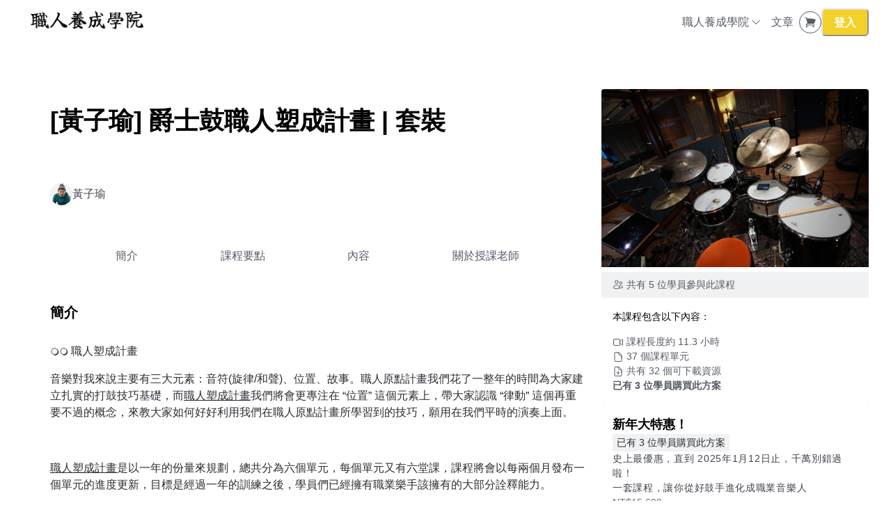

--- FILE ---
content_type: text/html; charset=utf-8
request_url: https://online-academy.fishhuang.com/courses/season2-package
body_size: 44686
content:
<!DOCTYPE html><html lang="zh-TW" style="scroll-behavior:smooth"><head><meta charSet="utf-8"/><meta name="viewport" content="width=device-width, initial-scale=1, viewport-fit=cover"/><link rel="alternate" type="application/rss+xml" title="職人養成學院" href="/feed.xml"/><meta name="theme-color" content="#FFF"/><link rel="shortcut icon" href="https://warehouse.kaik.network/school/favicon/49ef316a-3bfb-4866-b76a-4cb05d335261/ae1bb2f5-9b3b-4fd9-9930-f7425bbe98cb.png"/><title>[黃子瑜] 爵士鼓職人塑成計畫 | 套裝 - 職人養成學院</title><meta name="robots" content="noindex,follow"/><meta name="description" content="❍❍ 職人塑成計畫音樂對我來說主要有三大元素：音符(旋律/和..."/><meta property="og:title" content="[黃子瑜] 爵士鼓職人塑成計畫 | 套裝 - 職人養成學院"/><meta property="og:description" content="❍❍ 職人塑成計畫音樂對我來說主要有三大元素：音符(旋律/和..."/><meta property="og:url" content="https://online-academy.fishhuang.com/courses/season2-package"/><meta property="og:type" content="website"/><meta property="og:image" content="https://warehouse.kaik.network/course/cover_photo/5c65ebe4-aecc-4cfb-b0a6-1b13b0d002a3/c981222e-8369-4a45-a7d5-82d55f3e489a.JPG"/><meta property="og:image:alt" content="[黃子瑜] 爵士鼓職人塑成計畫 | 套裝"/><link rel="canonical" href="https://online-academy.fishhuang.com/courses/season2-package"/><script type="application/ld+json">{"@context":"https://schema.org/","@type":"Course","name":"[黃子瑜] 爵士鼓職人塑成計畫 | 套裝","image":"https://warehouse.kaik.network/course/cover_photo/5c65ebe4-aecc-4cfb-b0a6-1b13b0d002a3/c981222e-8369-4a45-a7d5-82d55f3e489a.JPG","description":"❍❍ 職人塑成計畫音樂對我來說主要有三大元素：音符(旋律/和聲)、位置、故事。職人原點計畫我們花了一整年的時間為大家建立扎實的打鼓技巧基礎，而職人塑成計畫我們將會更專注在 “位置” 這個元素上，帶大家...","url":"https://online-academy.fishhuang.com/courses/season2-package","provider":{"@type":"Organization","name":"職人養成學院","sameAs":"https://fishhuang.kaik.io"},"inLanguage":"zh-TW","author":{"@type":"Person","name":"黃子瑜"},"thumbnailUrl":"https://warehouse.kaik.network/course/cover_photo/5c65ebe4-aecc-4cfb-b0a6-1b13b0d002a3/c981222e-8369-4a45-a7d5-82d55f3e489a.JPG","hasCourseInstance":[{"@type":"CourseInstance","courseMode":"Online","courseWorkload":"PT11.3H"}],"offers":[{"@type":"Offer","category":"Paid","price":11800,"priceCurrency":"TWD"}]}</script><link rel="preload" as="image" imageSrcSet="https://s.teachifycdn.com/image/width=3840,quality=80/course/cover_photo/5c65ebe4-aecc-4cfb-b0a6-1b13b0d002a3/c981222e-8369-4a45-a7d5-82d55f3e489a.JPG 1x" fetchpriority="high"/><meta name="next-head-count" content="17"/><link rel="dns-prefetch" href="https://kaik.io/"/><link rel="preconnect" href="https://kaik.io/"/><link rel="dns-prefetch" href="https://s.teachifycdn.com/"/><link rel="preconnect" href="https://s.teachifycdn.com/"/><link rel="dns-prefetch" href="https://warehouse.kaik.network/"/><link rel="dns-prefetch" href="https://player.teachifycdn.net/"/><link rel="dns-prefetch" href="https://teachify.io/"/><script>
                const tryCatchWrapper = (innerText) => {
                  return `try { ${innerText} } catch (e) { console.error(e); }`;
                };
                const cachedInsertBefore = Node.prototype.insertBefore;
                Node.prototype.insertBefore = function() {
                  const [newNode, referenceNode] = arguments;
                  if (newNode && newNode.localName === 'script') {
                    if(newNode.getAttribute('src') === null && referenceNode === null) {
                      newNode.innerText = tryCatchWrapper(newNode.innerText);
                    }
                  }
                  return cachedInsertBefore.apply(this, arguments);
                };
              </script><link rel="stylesheet" data-href="https://fonts.googleapis.com/css2?family=Noto+Sans+TC:wght@400;500;700&amp;display=swap"/><link rel="preload" href="/_next/static/css/6e69174d2e237432.css" as="style"/><link rel="stylesheet" href="/_next/static/css/6e69174d2e237432.css" data-n-g=""/><link rel="preload" href="/_next/static/css/6b0da4887d2c8f6b.css" as="style"/><link rel="stylesheet" href="/_next/static/css/6b0da4887d2c8f6b.css" data-n-p=""/><noscript data-n-css=""></noscript><script defer="" nomodule="" src="/_next/static/chunks/polyfills-42372ed130431b0a.js"></script><script src="/_next/static/chunks/webpack-7754a022dacbb31d.js" defer=""></script><script src="/_next/static/chunks/framework-f486bd2dfab3907c.js" defer=""></script><script src="/_next/static/chunks/main-8c806dda1878656e.js" defer=""></script><script src="/_next/static/chunks/pages/_app-3e84bd7012ea9435.js" defer=""></script><script src="/_next/static/chunks/88fffc7f-b6a57dc3b43d1ef0.js" defer=""></script><script src="/_next/static/chunks/19173-4758569ad75552fe.js" defer=""></script><script src="/_next/static/chunks/40794-9c01ec4ecf0b18f9.js" defer=""></script><script src="/_next/static/chunks/50734-c754e0aa9b9fe4b9.js" defer=""></script><script src="/_next/static/chunks/31144-58695d3ace6ecdf8.js" defer=""></script><script src="/_next/static/chunks/28982-0053fbc7b1d57c87.js" defer=""></script><script src="/_next/static/chunks/20046-ec58b6fbe286a85e.js" defer=""></script><script src="/_next/static/chunks/34123-11906139d50eaed0.js" defer=""></script><script src="/_next/static/chunks/96577-fe820b41f84c7c1b.js" defer=""></script><script src="/_next/static/chunks/38213-f4c7fceda31cb78b.js" defer=""></script><script src="/_next/static/chunks/12462-d696509c0017d7e5.js" defer=""></script><script src="/_next/static/chunks/98840-493f8d06f2b9cdbf.js" defer=""></script><script src="/_next/static/chunks/88987-73d53cfc98306ef7.js" defer=""></script><script src="/_next/static/chunks/2774-f65b67d8b035b789.js" defer=""></script><script src="/_next/static/chunks/9462-98f5cd222111a6d0.js" defer=""></script><script src="/_next/static/chunks/87530-f7e974c07facedff.js" defer=""></script><script src="/_next/static/chunks/90857-8d77d49cb7ecc9ba.js" defer=""></script><script src="/_next/static/chunks/48601-0ac0c6d57b83b5ee.js" defer=""></script><script src="/_next/static/chunks/69075-2cfacb058d01aa47.js" defer=""></script><script src="/_next/static/chunks/88082-90f82bbc59a0715c.js" defer=""></script><script src="/_next/static/chunks/73763-6d5bdf9377f4942e.js" defer=""></script><script src="/_next/static/chunks/68993-59cb9e17510ba7a8.js" defer=""></script><script src="/_next/static/chunks/90421-136fb1ad6d9c27c1.js" defer=""></script><script src="/_next/static/chunks/33790-114c2e96ee70c8c0.js" defer=""></script><script src="/_next/static/chunks/19838-47636c34acfaca0f.js" defer=""></script><script src="/_next/static/chunks/2655-131b2e135ee0da6d.js" defer=""></script><script src="/_next/static/chunks/79624-3107f12fa136329b.js" defer=""></script><script src="/_next/static/chunks/pages/courses/%5Bslug%5D-c71905bb4dea9908.js" defer=""></script><script src="/_next/static/c0DiWW1Fcx_su_-hl4j6x/_buildManifest.js" defer=""></script><script src="/_next/static/c0DiWW1Fcx_su_-hl4j6x/_ssgManifest.js" defer=""></script><style id="__jsx-3421553682">.nprogress{pointer-events:none}.nprogress .bar{background:#f2d129;position:fixed;z-index:9999;top:0;left:0;width:100%;height:4px}.nprogress .peg{display:block;position:absolute;right:0px;width:100px;height:100%;-webkit-box-shadow:0 0 10px #f2d129,0 0 5px #f2d129;-moz-box-shadow:0 0 10px #f2d129,0 0 5px #f2d129;box-shadow:0 0 10px #f2d129,0 0 5px #f2d129;opacity:1;-webkit-transform:rotate(3deg)translate(0px,-4px);-moz-transform:rotate(3deg)translate(0px,-4px);-ms-transform:rotate(3deg)translate(0px,-4px);-o-transform:rotate(3deg)translate(0px,-4px);transform:rotate(3deg)translate(0px,-4px)}.nprogress .spinner{display:block;position:fixed;z-index:9999;top:15px;right:15px}.nprogress .spinner-icon{width:18px;height:18px;-webkit-box-sizing:border-box;-moz-box-sizing:border-box;box-sizing:border-box;border:solid 2px transparent;border-top-color:#f2d129;border-left-color:#f2d129;-webkit-border-radius:50%;-moz-border-radius:50%;border-radius:50%;-webkit-animation:nprogress-spinner 400ms linear infinite;-moz-animation:nprogress-spinner 400ms linear infinite;-o-animation:nprogress-spinner 400ms linear infinite;animation:nprogress-spinner 400ms linear infinite}</style><style data-styled="" data-styled-version="5.3.11"></style><link rel="stylesheet" href="https://fonts.googleapis.com/css2?family=Noto+Sans+TC:wght@400;500;700&display=swap"/></head><body><div id="__next"><style data-emotion="css-global di8ll2">:host,:root,[data-theme]{--chakra-ring-inset:var(--chakra-empty,/*!*/ /*!*/);--chakra-ring-offset-width:0px;--chakra-ring-offset-color:#fff;--chakra-ring-color:rgba(66, 153, 225, 0.6);--chakra-ring-offset-shadow:0 0 #0000;--chakra-ring-shadow:0 0 #0000;--chakra-space-x-reverse:0;--chakra-space-y-reverse:0;--chakra-colors-transparent:transparent;--chakra-colors-current:currentColor;--chakra-colors-black:#000000;--chakra-colors-white:#FFFFFF;--chakra-colors-whiteAlpha-50:rgba(255, 255, 255, 0.04);--chakra-colors-whiteAlpha-100:rgba(255, 255, 255, 0.06);--chakra-colors-whiteAlpha-200:rgba(255, 255, 255, 0.08);--chakra-colors-whiteAlpha-300:rgba(255, 255, 255, 0.16);--chakra-colors-whiteAlpha-400:rgba(255, 255, 255, 0.24);--chakra-colors-whiteAlpha-500:rgba(255, 255, 255, 0.36);--chakra-colors-whiteAlpha-600:rgba(255, 255, 255, 0.48);--chakra-colors-whiteAlpha-700:rgba(255, 255, 255, 0.64);--chakra-colors-whiteAlpha-800:rgba(255, 255, 255, 0.80);--chakra-colors-whiteAlpha-900:rgba(255, 255, 255, 0.92);--chakra-colors-blackAlpha-50:rgba(0, 0, 0, 0.04);--chakra-colors-blackAlpha-100:rgba(0, 0, 0, 0.06);--chakra-colors-blackAlpha-200:rgba(0, 0, 0, 0.08);--chakra-colors-blackAlpha-300:rgba(0, 0, 0, 0.16);--chakra-colors-blackAlpha-400:rgba(0, 0, 0, 0.24);--chakra-colors-blackAlpha-500:rgba(0, 0, 0, 0.36);--chakra-colors-blackAlpha-600:rgba(0, 0, 0, 0.48);--chakra-colors-blackAlpha-700:rgba(0, 0, 0, 0.64);--chakra-colors-blackAlpha-800:rgba(0, 0, 0, 0.80);--chakra-colors-blackAlpha-900:rgba(0, 0, 0, 0.92);--chakra-colors-gray-10:#F7F7F7;--chakra-colors-gray-50:#F0F1F2;--chakra-colors-gray-100:#E1E3E6;--chakra-colors-gray-150:#D3D5D9;--chakra-colors-gray-200:#C4C7CC;--chakra-colors-gray-300:#A6AAB3;--chakra-colors-gray-400:#898E99;--chakra-colors-gray-500:#6B7280;--chakra-colors-gray-600:#565B66;--chakra-colors-gray-700:#40444D;--chakra-colors-gray-800:#2B2E33;--chakra-colors-gray-850:#202226;--chakra-colors-gray-900:#15171A;--chakra-colors-red-50:#FFF5F5;--chakra-colors-red-100:#FED7D7;--chakra-colors-red-200:#FEB2B2;--chakra-colors-red-300:#FC8181;--chakra-colors-red-400:#F56565;--chakra-colors-red-500:#E53E3E;--chakra-colors-red-600:#C53030;--chakra-colors-red-700:#9B2C2C;--chakra-colors-red-800:#822727;--chakra-colors-red-900:#63171B;--chakra-colors-orange-50:#FFFAF0;--chakra-colors-orange-100:#FEEBC8;--chakra-colors-orange-200:#FBD38D;--chakra-colors-orange-300:#F6AD55;--chakra-colors-orange-400:#ED8936;--chakra-colors-orange-500:#DD6B20;--chakra-colors-orange-600:#C05621;--chakra-colors-orange-700:#9C4221;--chakra-colors-orange-800:#7B341E;--chakra-colors-orange-900:#652B19;--chakra-colors-yellow-50:#FFFFF0;--chakra-colors-yellow-100:#FEFCBF;--chakra-colors-yellow-200:#FAF089;--chakra-colors-yellow-300:#F6E05E;--chakra-colors-yellow-400:#ECC94B;--chakra-colors-yellow-500:#D69E2E;--chakra-colors-yellow-600:#B7791F;--chakra-colors-yellow-700:#975A16;--chakra-colors-yellow-800:#744210;--chakra-colors-yellow-900:#5F370E;--chakra-colors-green-50:#F0FFF4;--chakra-colors-green-100:#C6F6D5;--chakra-colors-green-200:#9AE6B4;--chakra-colors-green-300:#68D391;--chakra-colors-green-400:#48BB78;--chakra-colors-green-500:#38A169;--chakra-colors-green-600:#2F855A;--chakra-colors-green-700:#276749;--chakra-colors-green-800:#22543D;--chakra-colors-green-900:#1C4532;--chakra-colors-teal-50:#E6FFFA;--chakra-colors-teal-100:#B2F5EA;--chakra-colors-teal-200:#81E6D9;--chakra-colors-teal-300:#4FD1C5;--chakra-colors-teal-400:#38B2AC;--chakra-colors-teal-500:#319795;--chakra-colors-teal-600:#2C7A7B;--chakra-colors-teal-700:#285E61;--chakra-colors-teal-800:#234E52;--chakra-colors-teal-900:#1D4044;--chakra-colors-blue-50:#ebf8ff;--chakra-colors-blue-100:#bee3f8;--chakra-colors-blue-200:#90cdf4;--chakra-colors-blue-300:#63b3ed;--chakra-colors-blue-400:#4299e1;--chakra-colors-blue-500:#3182ce;--chakra-colors-blue-600:#2b6cb0;--chakra-colors-blue-700:#2c5282;--chakra-colors-blue-800:#2a4365;--chakra-colors-blue-900:#1A365D;--chakra-colors-cyan-50:#EDFDFD;--chakra-colors-cyan-100:#C4F1F9;--chakra-colors-cyan-200:#9DECF9;--chakra-colors-cyan-300:#76E4F7;--chakra-colors-cyan-400:#0BC5EA;--chakra-colors-cyan-500:#00B5D8;--chakra-colors-cyan-600:#00A3C4;--chakra-colors-cyan-700:#0987A0;--chakra-colors-cyan-800:#086F83;--chakra-colors-cyan-900:#065666;--chakra-colors-purple-50:#FAF5FF;--chakra-colors-purple-100:#E9D8FD;--chakra-colors-purple-200:#D6BCFA;--chakra-colors-purple-300:#B794F4;--chakra-colors-purple-400:#9F7AEA;--chakra-colors-purple-500:#805AD5;--chakra-colors-purple-600:#6B46C1;--chakra-colors-purple-700:#553C9A;--chakra-colors-purple-800:#44337A;--chakra-colors-purple-900:#322659;--chakra-colors-pink-50:#FFF5F7;--chakra-colors-pink-100:#FED7E2;--chakra-colors-pink-200:#FBB6CE;--chakra-colors-pink-300:#F687B3;--chakra-colors-pink-400:#ED64A6;--chakra-colors-pink-500:#D53F8C;--chakra-colors-pink-600:#B83280;--chakra-colors-pink-700:#97266D;--chakra-colors-pink-800:#702459;--chakra-colors-pink-900:#521B41;--chakra-colors-linkedin-50:#E8F4F9;--chakra-colors-linkedin-100:#CFEDFB;--chakra-colors-linkedin-200:#9BDAF3;--chakra-colors-linkedin-300:#68C7EC;--chakra-colors-linkedin-400:#34B3E4;--chakra-colors-linkedin-500:#00A0DC;--chakra-colors-linkedin-600:#008CC9;--chakra-colors-linkedin-700:#0077B5;--chakra-colors-linkedin-800:#005E93;--chakra-colors-linkedin-900:#004471;--chakra-colors-facebook-50:#E8F4F9;--chakra-colors-facebook-100:#D9DEE9;--chakra-colors-facebook-200:#B7C2DA;--chakra-colors-facebook-300:#6482C0;--chakra-colors-facebook-400:#4267B2;--chakra-colors-facebook-500:#385898;--chakra-colors-facebook-600:#314E89;--chakra-colors-facebook-700:#29487D;--chakra-colors-facebook-800:#223B67;--chakra-colors-facebook-900:#1E355B;--chakra-colors-messenger-50:#D0E6FF;--chakra-colors-messenger-100:#B9DAFF;--chakra-colors-messenger-200:#A2CDFF;--chakra-colors-messenger-300:#7AB8FF;--chakra-colors-messenger-400:#2E90FF;--chakra-colors-messenger-500:#0078FF;--chakra-colors-messenger-600:#0063D1;--chakra-colors-messenger-700:#0052AC;--chakra-colors-messenger-800:#003C7E;--chakra-colors-messenger-900:#002C5C;--chakra-colors-whatsapp-50:#dffeec;--chakra-colors-whatsapp-100:#b9f5d0;--chakra-colors-whatsapp-200:#90edb3;--chakra-colors-whatsapp-300:#65e495;--chakra-colors-whatsapp-400:#3cdd78;--chakra-colors-whatsapp-500:#22c35e;--chakra-colors-whatsapp-600:#179848;--chakra-colors-whatsapp-700:#0c6c33;--chakra-colors-whatsapp-800:#01421c;--chakra-colors-whatsapp-900:#001803;--chakra-colors-twitter-50:#E5F4FD;--chakra-colors-twitter-100:#C8E9FB;--chakra-colors-twitter-200:#A8DCFA;--chakra-colors-twitter-300:#83CDF7;--chakra-colors-twitter-400:#57BBF5;--chakra-colors-twitter-500:#1DA1F2;--chakra-colors-twitter-600:#1A94DA;--chakra-colors-twitter-700:#1681BF;--chakra-colors-twitter-800:#136B9E;--chakra-colors-twitter-900:#0D4D71;--chakra-colors-telegram-50:#E3F2F9;--chakra-colors-telegram-100:#C5E4F3;--chakra-colors-telegram-200:#A2D4EC;--chakra-colors-telegram-300:#7AC1E4;--chakra-colors-telegram-400:#47A9DA;--chakra-colors-telegram-500:#0088CC;--chakra-colors-telegram-600:#007AB8;--chakra-colors-telegram-700:#006BA1;--chakra-colors-telegram-800:#005885;--chakra-colors-telegram-900:#003F5E;--chakra-colors-brand-primaryColor:#f2d129;--chakra-colors-brand-titleColor:#000000;--chakra-colors-brand-secondaryTitleColor:#565B66;--chakra-colors-brand-colorMode:light;--chakra-colors-brand-secondaryColor:#FFF;--chakra-colors-brand-backgroundColor:#fff;--chakra-colors-brand-primary-50:#f3d53e;--chakra-colors-brand-primary-100:#f4da53;--chakra-colors-brand-primary-200:#f7e37e;--chakra-colors-brand-primary-300:#f9eca9;--chakra-colors-brand-primary-400:#fcf5d4;--chakra-colors-brand-primary-500:#f2d129;--chakra-colors-brand-primary-600:#a9921c;--chakra-colors-brand-primary-700:#796814;--chakra-colors-brand-primary-800:#483e0c;--chakra-colors-brand-primary-900:#181404;--chakra-colors-brand-orange-500:#F97316;--chakra-colors-brand-defaultBlue-50:#1988ff;--chakra-colors-brand-defaultBlue-100:#3295ff;--chakra-colors-brand-defaultBlue-200:#66afff;--chakra-colors-brand-defaultBlue-300:#99caff;--chakra-colors-brand-defaultBlue-400:#cce4ff;--chakra-colors-brand-defaultBlue-500:#007bff;--chakra-colors-brand-defaultBlue-600:#0056b2;--chakra-colors-brand-defaultBlue-700:#003d7f;--chakra-colors-brand-defaultBlue-800:#00244c;--chakra-colors-brand-defaultBlue-900:#000c19;--chakra-borders-none:0;--chakra-borders-1px:1px solid;--chakra-borders-2px:2px solid;--chakra-borders-4px:4px solid;--chakra-borders-8px:8px solid;--chakra-fonts-heading:-apple-system,BlinkMacSystemFont,"Segoe UI",Helvetica,Arial,sans-serif,"Apple Color Emoji","Segoe UI Emoji","Segoe UI Symbol";--chakra-fonts-body:-apple-system,BlinkMacSystemFont,"Segoe UI",Helvetica,Arial,sans-serif,"Apple Color Emoji","Segoe UI Emoji","Segoe UI Symbol";--chakra-fonts-mono:SFMono-Regular,Menlo,Monaco,Consolas,"Liberation Mono","Courier New",monospace;--chakra-fontSizes-3xs:0.45rem;--chakra-fontSizes-2xs:0.625rem;--chakra-fontSizes-xs:0.75rem;--chakra-fontSizes-sm:0.875rem;--chakra-fontSizes-md:1rem;--chakra-fontSizes-lg:1.125rem;--chakra-fontSizes-xl:1.25rem;--chakra-fontSizes-2xl:1.5rem;--chakra-fontSizes-3xl:1.875rem;--chakra-fontSizes-4xl:2.25rem;--chakra-fontSizes-5xl:3rem;--chakra-fontSizes-6xl:3.75rem;--chakra-fontSizes-7xl:4.5rem;--chakra-fontSizes-8xl:6rem;--chakra-fontSizes-9xl:8rem;--chakra-fontWeights-hairline:100;--chakra-fontWeights-thin:200;--chakra-fontWeights-light:300;--chakra-fontWeights-normal:400;--chakra-fontWeights-medium:500;--chakra-fontWeights-semibold:600;--chakra-fontWeights-bold:700;--chakra-fontWeights-extrabold:800;--chakra-fontWeights-black:900;--chakra-letterSpacings-tighter:-0.05em;--chakra-letterSpacings-tight:-0.025em;--chakra-letterSpacings-normal:0;--chakra-letterSpacings-wide:0.025em;--chakra-letterSpacings-wider:0.05em;--chakra-letterSpacings-widest:0.1em;--chakra-lineHeights-3:.75rem;--chakra-lineHeights-4:1rem;--chakra-lineHeights-5:1.25rem;--chakra-lineHeights-6:1.5rem;--chakra-lineHeights-7:1.75rem;--chakra-lineHeights-8:2rem;--chakra-lineHeights-9:2.25rem;--chakra-lineHeights-10:2.5rem;--chakra-lineHeights-normal:normal;--chakra-lineHeights-none:1;--chakra-lineHeights-shorter:1.25;--chakra-lineHeights-short:1.375;--chakra-lineHeights-base:1.5;--chakra-lineHeights-tall:1.625;--chakra-lineHeights-taller:2;--chakra-radii-none:0;--chakra-radii-sm:0.125rem;--chakra-radii-base:0.25rem;--chakra-radii-md:0.375rem;--chakra-radii-lg:0.5rem;--chakra-radii-xl:0.75rem;--chakra-radii-2xl:1rem;--chakra-radii-3xl:1.5rem;--chakra-radii-full:9999px;--chakra-space-1:0.25rem;--chakra-space-2:0.5rem;--chakra-space-3:0.75rem;--chakra-space-4:1rem;--chakra-space-5:1.25rem;--chakra-space-6:1.5rem;--chakra-space-7:1.75rem;--chakra-space-8:2rem;--chakra-space-9:2.25rem;--chakra-space-10:2.5rem;--chakra-space-12:3rem;--chakra-space-14:3.5rem;--chakra-space-16:4rem;--chakra-space-20:5rem;--chakra-space-24:6rem;--chakra-space-28:7rem;--chakra-space-32:8rem;--chakra-space-36:9rem;--chakra-space-40:10rem;--chakra-space-44:11rem;--chakra-space-48:12rem;--chakra-space-52:13rem;--chakra-space-56:14rem;--chakra-space-60:15rem;--chakra-space-64:16rem;--chakra-space-72:18rem;--chakra-space-80:20rem;--chakra-space-96:24rem;--chakra-space-px:1px;--chakra-space-0-5:0.125rem;--chakra-space-1-5:0.375rem;--chakra-space-2-5:0.625rem;--chakra-space-3-5:0.875rem;--chakra-shadows-xs:0 0 0 1px rgba(0, 0, 0, 0.05);--chakra-shadows-sm:0 1px 2px 0 rgba(0, 0, 0, 0.05);--chakra-shadows-base:0 1px 3px 0 rgba(0, 0, 0, 0.1),0 1px 2px 0 rgba(0, 0, 0, 0.06);--chakra-shadows-md:0 4px 6px -1px rgba(0, 0, 0, 0.1),0 2px 4px -1px rgba(0, 0, 0, 0.06);--chakra-shadows-lg:0 10px 15px -3px rgba(0, 0, 0, 0.1),0 4px 6px -2px rgba(0, 0, 0, 0.05);--chakra-shadows-xl:0 20px 25px -5px rgba(0, 0, 0, 0.1),0 10px 10px -5px rgba(0, 0, 0, 0.04);--chakra-shadows-2xl:0 25px 50px -12px rgba(0, 0, 0, 0.25);--chakra-shadows-outline:0 0 0 3px rgba(66, 153, 225, 0.6);--chakra-shadows-inner:inset 0 2px 4px 0 rgba(0,0,0,0.06);--chakra-shadows-none:none;--chakra-shadows-dark-lg:rgba(0, 0, 0, 0.1) 0px 0px 0px 1px,rgba(0, 0, 0, 0.2) 0px 5px 10px,rgba(0, 0, 0, 0.4) 0px 15px 40px;--chakra-sizes-1:0.25rem;--chakra-sizes-2:0.5rem;--chakra-sizes-3:0.75rem;--chakra-sizes-4:1rem;--chakra-sizes-5:1.25rem;--chakra-sizes-6:1.5rem;--chakra-sizes-7:1.75rem;--chakra-sizes-8:2rem;--chakra-sizes-9:2.25rem;--chakra-sizes-10:2.5rem;--chakra-sizes-12:3rem;--chakra-sizes-14:3.5rem;--chakra-sizes-16:4rem;--chakra-sizes-20:5rem;--chakra-sizes-24:6rem;--chakra-sizes-28:7rem;--chakra-sizes-32:8rem;--chakra-sizes-36:9rem;--chakra-sizes-40:10rem;--chakra-sizes-44:11rem;--chakra-sizes-48:12rem;--chakra-sizes-52:13rem;--chakra-sizes-56:14rem;--chakra-sizes-60:15rem;--chakra-sizes-64:16rem;--chakra-sizes-72:18rem;--chakra-sizes-80:20rem;--chakra-sizes-96:24rem;--chakra-sizes-px:1px;--chakra-sizes-0-5:0.125rem;--chakra-sizes-1-5:0.375rem;--chakra-sizes-2-5:0.625rem;--chakra-sizes-3-5:0.875rem;--chakra-sizes-max:max-content;--chakra-sizes-min:min-content;--chakra-sizes-full:100%;--chakra-sizes-3xs:14rem;--chakra-sizes-2xs:16rem;--chakra-sizes-xs:20rem;--chakra-sizes-sm:24rem;--chakra-sizes-md:28rem;--chakra-sizes-lg:32rem;--chakra-sizes-xl:36rem;--chakra-sizes-2xl:42rem;--chakra-sizes-3xl:48rem;--chakra-sizes-4xl:56rem;--chakra-sizes-5xl:64rem;--chakra-sizes-6xl:72rem;--chakra-sizes-7xl:80rem;--chakra-sizes-8xl:90rem;--chakra-sizes-prose:60ch;--chakra-sizes-container-sm:640px;--chakra-sizes-container-md:768px;--chakra-sizes-container-lg:1024px;--chakra-sizes-container-xl:1280px;--chakra-zIndices-hide:-1;--chakra-zIndices-auto:auto;--chakra-zIndices-base:0;--chakra-zIndices-docked:10;--chakra-zIndices-dropdown:1000;--chakra-zIndices-sticky:1100;--chakra-zIndices-banner:1200;--chakra-zIndices-overlay:1300;--chakra-zIndices-modal:1400;--chakra-zIndices-popover:1500;--chakra-zIndices-skipLink:1600;--chakra-zIndices-toast:1700;--chakra-zIndices-tooltip:1800;--chakra-transition-property-common:background-color,border-color,color,fill,stroke,opacity,box-shadow,transform;--chakra-transition-property-colors:background-color,border-color,color,fill,stroke;--chakra-transition-property-dimensions:width,height;--chakra-transition-property-position:left,right,top,bottom;--chakra-transition-property-background:background-color,background-image,background-position;--chakra-transition-easing-ease-in:cubic-bezier(0.4, 0, 1, 1);--chakra-transition-easing-ease-out:cubic-bezier(0, 0, 0.2, 1);--chakra-transition-easing-ease-in-out:cubic-bezier(0.4, 0, 0.2, 1);--chakra-transition-duration-ultra-fast:50ms;--chakra-transition-duration-faster:100ms;--chakra-transition-duration-fast:150ms;--chakra-transition-duration-normal:200ms;--chakra-transition-duration-slow:300ms;--chakra-transition-duration-slower:400ms;--chakra-transition-duration-ultra-slow:500ms;--chakra-blur-none:0;--chakra-blur-sm:4px;--chakra-blur-base:8px;--chakra-blur-md:12px;--chakra-blur-lg:16px;--chakra-blur-xl:24px;--chakra-blur-2xl:40px;--chakra-blur-3xl:64px;--chakra-breakpoints-base:0em;--chakra-breakpoints-sm:30em;--chakra-breakpoints-md:48em;--chakra-breakpoints-lg:62em;--chakra-breakpoints-xl:80em;--chakra-breakpoints-2xl:96em;}.chakra-ui-light :host:not([data-theme]),.chakra-ui-light :root:not([data-theme]),.chakra-ui-light [data-theme]:not([data-theme]),[data-theme=light] :host:not([data-theme]),[data-theme=light] :root:not([data-theme]),[data-theme=light] [data-theme]:not([data-theme]),:host[data-theme=light],:root[data-theme=light],[data-theme][data-theme=light]{--chakra-colors-chakra-body-text:var(--chakra-colors-gray-800);--chakra-colors-chakra-body-bg:var(--chakra-colors-white);--chakra-colors-chakra-border-color:var(--chakra-colors-gray-200);--chakra-colors-chakra-inverse-text:var(--chakra-colors-white);--chakra-colors-chakra-subtle-bg:var(--chakra-colors-gray-100);--chakra-colors-chakra-subtle-text:var(--chakra-colors-gray-600);--chakra-colors-chakra-placeholder-color:var(--chakra-colors-gray-500);}.chakra-ui-dark :host:not([data-theme]),.chakra-ui-dark :root:not([data-theme]),.chakra-ui-dark [data-theme]:not([data-theme]),[data-theme=dark] :host:not([data-theme]),[data-theme=dark] :root:not([data-theme]),[data-theme=dark] [data-theme]:not([data-theme]),:host[data-theme=dark],:root[data-theme=dark],[data-theme][data-theme=dark]{--chakra-colors-chakra-body-text:var(--chakra-colors-whiteAlpha-900);--chakra-colors-chakra-body-bg:var(--chakra-colors-gray-800);--chakra-colors-chakra-border-color:var(--chakra-colors-whiteAlpha-300);--chakra-colors-chakra-inverse-text:var(--chakra-colors-gray-800);--chakra-colors-chakra-subtle-bg:var(--chakra-colors-gray-700);--chakra-colors-chakra-subtle-text:var(--chakra-colors-gray-400);--chakra-colors-chakra-placeholder-color:var(--chakra-colors-whiteAlpha-400);}</style><style data-emotion="css-global fubdgu">html{line-height:1.5;-webkit-text-size-adjust:100%;font-family:system-ui,sans-serif;-webkit-font-smoothing:antialiased;text-rendering:optimizeLegibility;-moz-osx-font-smoothing:grayscale;touch-action:manipulation;}body{position:relative;min-height:100%;margin:0;font-feature-settings:"kern";}:where(*, *::before, *::after){border-width:0;border-style:solid;box-sizing:border-box;word-wrap:break-word;}main{display:block;}hr{border-top-width:1px;box-sizing:content-box;height:0;overflow:visible;}:where(pre, code, kbd,samp){font-family:SFMono-Regular,Menlo,Monaco,Consolas,monospace;font-size:1em;}a{background-color:transparent;color:inherit;-webkit-text-decoration:inherit;text-decoration:inherit;}abbr[title]{border-bottom:none;-webkit-text-decoration:underline;text-decoration:underline;-webkit-text-decoration:underline dotted;-webkit-text-decoration:underline dotted;text-decoration:underline dotted;}:where(b, strong){font-weight:bold;}small{font-size:80%;}:where(sub,sup){font-size:75%;line-height:0;position:relative;vertical-align:baseline;}sub{bottom:-0.25em;}sup{top:-0.5em;}img{border-style:none;}:where(button, input, optgroup, select, textarea){font-family:inherit;font-size:100%;line-height:1.15;margin:0;}:where(button, input){overflow:visible;}:where(button, select){text-transform:none;}:where(
          button::-moz-focus-inner,
          [type="button"]::-moz-focus-inner,
          [type="reset"]::-moz-focus-inner,
          [type="submit"]::-moz-focus-inner
        ){border-style:none;padding:0;}fieldset{padding:0.35em 0.75em 0.625em;}legend{box-sizing:border-box;color:inherit;display:table;max-width:100%;padding:0;white-space:normal;}progress{vertical-align:baseline;}textarea{overflow:auto;}:where([type="checkbox"], [type="radio"]){box-sizing:border-box;padding:0;}input[type="number"]::-webkit-inner-spin-button,input[type="number"]::-webkit-outer-spin-button{-webkit-appearance:none!important;}input[type="number"]{-moz-appearance:textfield;}input[type="search"]{-webkit-appearance:textfield;outline-offset:-2px;}input[type="search"]::-webkit-search-decoration{-webkit-appearance:none!important;}::-webkit-file-upload-button{-webkit-appearance:button;font:inherit;}details{display:block;}summary{display:-webkit-box;display:-webkit-list-item;display:-ms-list-itembox;display:list-item;}template{display:none;}[hidden]{display:none!important;}:where(
          blockquote,
          dl,
          dd,
          h1,
          h2,
          h3,
          h4,
          h5,
          h6,
          hr,
          figure,
          p,
          pre
        ){margin:0;}button{background:transparent;padding:0;}fieldset{margin:0;padding:0;}:where(ol, ul){margin:0;padding:0;}textarea{resize:vertical;}:where(button, [role="button"]){cursor:pointer;}button::-moz-focus-inner{border:0!important;}table{border-collapse:collapse;}:where(h1, h2, h3, h4, h5, h6){font-size:inherit;font-weight:inherit;}:where(button, input, optgroup, select, textarea){padding:0;line-height:inherit;color:inherit;}:where(img, svg, video, canvas, audio, iframe, embed, object){display:block;}:where(img, video){max-width:100%;height:auto;}[data-js-focus-visible] :focus:not([data-focus-visible-added]):not(
          [data-focus-visible-disabled]
        ){outline:none;box-shadow:none;}select::-ms-expand{display:none;}:root,:host{--chakra-vh:100vh;}@supports (height: -webkit-fill-available){:root,:host{--chakra-vh:-webkit-fill-available;}}@supports (height: -moz-fill-available){:root,:host{--chakra-vh:-moz-fill-available;}}@supports (height: 100dvh){:root,:host{--chakra-vh:100dvh;}}</style><style data-emotion="css-global 13cqm6e">body{font-family:var(--chakra-fonts-body);color:var(--chakra-colors-chakra-body-text);background:#fff;transition-property:background-color;transition-duration:var(--chakra-transition-duration-normal);line-height:var(--chakra-lineHeights-base);}*::-webkit-input-placeholder{color:var(--chakra-colors-chakra-placeholder-color);}*::-moz-placeholder{color:var(--chakra-colors-chakra-placeholder-color);}*:-ms-input-placeholder{color:var(--chakra-colors-chakra-placeholder-color);}*::placeholder{color:var(--chakra-colors-chakra-placeholder-color);}*,*::before,::after{border-color:var(--chakra-colors-gray-100);}</style><div class="jsx-3421553682 style_Teachify__mTcFN"><style>
#nprogress {
  pointer-events: none;
}

#nprogress .bar {
  background: #f2d129;

  position: fixed;
  z-index: 99999;
  top: 0;
  left: 0;

  width: 100%;
  height: 4px;
}

/* Fancy blur effect */
#nprogress .peg {
  display: block;
  position: absolute;
  right: 0px;
  width: 100px;
  height: 100%;
  box-shadow: 0 0 10px #f2d129, 0 0 5px #f2d129;
  opacity: 1.0;

  -webkit-transform: rotate(3deg) translate(0px, -4px);
      -ms-transform: rotate(3deg) translate(0px, -4px);
          transform: rotate(3deg) translate(0px, -4px);
}

/* Remove these to get rid of the spinner */
#nprogress .spinner {
  display: block;
  position: fixed;
  z-index: 1031;
  top: 15px;
  bottom: auto;
  right: 15px;
  left: auto;
}

#nprogress .spinner-icon {
  width: 18px;
  height: 18px;
  box-sizing: border-box;

  border: solid 2px transparent;
  border-top-color: #f2d129;
  border-left-color: #f2d129;
  border-radius: 50%;

  -webkit-animation: nprogress-spinner 400ms linear infinite;
          animation: nprogress-spinner 400ms linear infinite;
}

.nprogress-custom-parent {
  overflow: hidden;
  position: relative;
}

.nprogress-custom-parent #nprogress .spinner,
.nprogress-custom-parent #nprogress .bar {
  position: absolute;
}

@-webkit-keyframes nprogress-spinner {
  0%   { -webkit-transform: rotate(0deg); }
  100% { -webkit-transform: rotate(360deg); }
}
@keyframes nprogress-spinner {
  0%   { transform: rotate(0deg); }
  100% { transform: rotate(360deg); }
}
</style><style data-emotion="css 13kivgx">.css-13kivgx{z-index:20;position:-webkit-sticky;position:sticky;top:0px;width:var(--chakra-sizes-full);transition-property:all;transition-duration:500ms;transition-timing-function:cubic-bezier(0.4, 0, 0.2, 1);}@media screen and (min-width: 48em){.css-13kivgx{position:-webkit-sticky;position:sticky;top:0px;}}</style><div class="navbar-wrapper css-13kivgx"><style data-emotion="css 16yalih">.css-16yalih{background:#FFF;}</style><div class="css-16yalih"><style data-emotion="css syhgrc">.css-syhgrc{display:-webkit-box;display:-webkit-flex;display:-ms-flexbox;display:flex;background:#FFF;color:#565B66;min-height:var(--chakra-sizes-16);max-width:100%;padding-left:var(--chakra-space-3);padding-right:var(--chakra-space-1);-webkit-margin-start:auto;margin-inline-start:auto;-webkit-margin-end:auto;margin-inline-end:auto;-webkit-align-items:stretch;-webkit-box-align:stretch;-ms-flex-align:stretch;align-items:stretch;gap:var(--chakra-space-3);}@media screen and (min-width: 30em){.css-syhgrc{gap:var(--chakra-space-5);}}@media screen and (min-width: 48em){.css-syhgrc{padding-left:var(--chakra-space-10);padding-right:var(--chakra-space-8);}}</style><div class="css-syhgrc"><style data-emotion="css h4l6u0">.css-h4l6u0{display:-webkit-box;display:-webkit-flex;display:-ms-flexbox;display:flex;-webkit-box-pack:start;-ms-flex-pack:start;-webkit-justify-content:start;justify-content:start;width:100%;margin-right:auto;-webkit-align-items:center;-webkit-box-align:center;-ms-flex-align:center;align-items:center;}@media screen and (min-width: 62em){.css-h4l6u0{width:auto;}}</style><div class="css-h4l6u0"><style data-emotion="css hn1hi0">.css-hn1hi0{transition-property:var(--chakra-transition-property-common);transition-duration:var(--chakra-transition-duration-fast);transition-timing-function:var(--chakra-transition-easing-ease-out);cursor:pointer;-webkit-text-decoration:none;text-decoration:none;outline:2px solid transparent;outline-offset:2px;color:inherit;}.css-hn1hi0:hover,.css-hn1hi0[data-hover]{-webkit-text-decoration:underline;text-decoration:underline;}.css-hn1hi0:focus-visible,.css-hn1hi0[data-focus-visible]{box-shadow:var(--chakra-shadows-outline);}.css-hn1hi0:focus,.css-hn1hi0[data-focus]{box-shadow:var(--chakra-shadows-none);}</style><a class="chakra-link css-hn1hi0" href="/"><style data-emotion="css tvr4qf">.css-tvr4qf{width:auto;max-height:var(--chakra-sizes-12);}</style><img alt="職人養成學院" class="chakra-image css-tvr4qf" src="https://s.teachifycdn.com/image/width=400,quality=80/school/logo/49ef316a-3bfb-4866-b76a-4cb05d335261/2afa4656-073b-48dd-9f49-32ba6d3bc4b9.png"/></a></div><style data-emotion="css u6wubg">.css-u6wubg{display:-webkit-box;display:-webkit-flex;display:-ms-flexbox;display:flex;-webkit-order:3;-ms-flex-order:3;order:3;-webkit-align-items:center;-webkit-box-align:center;-ms-flex-align:center;align-items:center;-webkit-box-pack:center;-ms-flex-pack:center;-webkit-justify-content:center;justify-content:center;}@media screen and (min-width: 62em){.css-u6wubg{display:none;-webkit-order:2;-ms-flex-order:2;order:2;}}</style><div class="css-u6wubg"><style data-emotion="css n82a7a">.css-n82a7a{display:-webkit-inline-box;display:-webkit-inline-flex;display:-ms-inline-flexbox;display:inline-flex;-webkit-appearance:none;-moz-appearance:none;-ms-appearance:none;appearance:none;-webkit-align-items:center;-webkit-box-align:center;-ms-flex-align:center;align-items:center;-webkit-box-pack:center;-ms-flex-pack:center;-webkit-justify-content:center;justify-content:center;-webkit-user-select:none;-moz-user-select:none;-ms-user-select:none;user-select:none;position:relative;white-space:nowrap;vertical-align:middle;outline:2px solid transparent;outline-offset:2px;line-height:1.2;border-radius:var(--chakra-radii-md);font-weight:var(--chakra-fontWeights-semibold);transition-property:var(--chakra-transition-property-common);transition-duration:var(--chakra-transition-duration-normal);height:var(--chakra-sizes-12);min-width:var(--chakra-sizes-12);font-size:var(--chakra-fontSizes-lg);-webkit-padding-start:var(--chakra-space-6);padding-inline-start:var(--chakra-space-6);-webkit-padding-end:var(--chakra-space-6);padding-inline-end:var(--chakra-space-6);padding:0px;color:#565B66;}.css-n82a7a:focus-visible,.css-n82a7a[data-focus-visible]{box-shadow:var(--chakra-shadows-outline);}.css-n82a7a:disabled,.css-n82a7a[disabled],.css-n82a7a[aria-disabled=true],.css-n82a7a[data-disabled]{opacity:0.4;cursor:not-allowed;box-shadow:var(--chakra-shadows-none);}.css-n82a7a:active,.css-n82a7a[data-active]{background:var(--chakra-colors-gray-200);}.css-n82a7a:hover,.css-n82a7a[data-hover]{background:var(--chakra-colors-transparent);}</style><button type="button" class="chakra-button css-n82a7a" aria-label="Toggle Navigation"><style data-emotion="css onkibi">.css-onkibi{width:1em;height:1em;display:inline-block;line-height:1em;-webkit-flex-shrink:0;-ms-flex-negative:0;flex-shrink:0;color:currentColor;vertical-align:middle;}</style><svg viewBox="0 0 24 24" focusable="false" class="chakra-icon css-onkibi" aria-hidden="true"><path fill="currentColor" d="M 3 5 A 1.0001 1.0001 0 1 0 3 7 L 21 7 A 1.0001 1.0001 0 1 0 21 5 L 3 5 z M 3 11 A 1.0001 1.0001 0 1 0 3 13 L 21 13 A 1.0001 1.0001 0 1 0 21 11 L 3 11 z M 3 17 A 1.0001 1.0001 0 1 0 3 19 L 21 19 A 1.0001 1.0001 0 1 0 21 17 L 3 17 z"></path></svg></button></div><style data-emotion="css 8qgqc0">.css-8qgqc0{display:none;}@media screen and (min-width: 62em){.css-8qgqc0{display:-webkit-box;display:-webkit-flex;display:-ms-flexbox;display:flex;}}</style><div class="css-8qgqc0"><style data-emotion="css 1ievikz">.css-1ievikz{display:-webkit-box;display:-webkit-flex;display:-ms-flexbox;display:flex;-webkit-align-items:stretch;-webkit-box-align:stretch;-ms-flex-align:stretch;align-items:stretch;-webkit-flex-direction:row;-ms-flex-direction:row;flex-direction:row;gap:0px;}</style><div class="chakra-stack css-1ievikz"><style data-emotion="css 19t2ho9">.css-19t2ho9{display:-webkit-box;display:-webkit-flex;display:-ms-flexbox;display:flex;-webkit-align-items:stretch;-webkit-box-align:stretch;-ms-flex-align:stretch;align-items:stretch;}</style><div class="nav-item- css-19t2ho9"><style data-emotion="css 1jorqgp">.css-1jorqgp{display:-webkit-box;display:-webkit-flex;display:-ms-flexbox;display:flex;height:100%;-webkit-box-pack:justify;-webkit-justify-content:space-between;justify-content:space-between;-webkit-align-items:center;-webkit-box-align:center;-ms-flex-align:center;align-items:center;cursor:pointer;}</style><div id="popover-trigger-:R2j9pkdulf6H1:" aria-haspopup="dialog" aria-expanded="false" aria-controls="popover-content-:R2j9pkdulf6H1:" class="css-1jorqgp"><style data-emotion="css qvkail">.css-qvkail{display:-webkit-box;display:-webkit-flex;display:-ms-flexbox;display:flex;-webkit-padding-start:var(--chakra-space-2);padding-inline-start:var(--chakra-space-2);-webkit-padding-end:var(--chakra-space-2);padding-inline-end:var(--chakra-space-2);-webkit-align-items:center;-webkit-box-align:center;-ms-flex-align:center;align-items:center;height:100%;font-size:var(--chakra-fontSizes-md);font-weight:500;color:#565B66;}.css-qvkail:hover,.css-qvkail[data-hover]{-webkit-text-decoration:none;text-decoration:none;}.css-qvkail:focus,.css-qvkail[data-focus]{box-shadow:var(--chakra-shadows-none);}</style><div class="css-qvkail">職人養成學院</div><style data-emotion="css 5fam4c">.css-5fam4c{width:1em;height:1em;display:inline-block;line-height:1em;-webkit-flex-shrink:0;-ms-flex-negative:0;flex-shrink:0;color:#565B66;margin-left:calc(var(--chakra-space-1-5) * -1);margin-right:var(--chakra-space-1-5);}</style><svg xmlns="http://www.w3.org/2000/svg" viewBox="0 0 24 24" fill="currentColor" aria-hidden="true" data-slot="icon" focusable="false" class="chakra-icon css-5fam4c"><path fill-rule="evenodd" d="M12.53 16.28a.75.75 0 0 1-1.06 0l-7.5-7.5a.75.75 0 0 1 1.06-1.06L12 14.69l6.97-6.97a.75.75 0 1 1 1.06 1.06l-7.5 7.5Z" clip-rule="evenodd"></path></svg></div><style data-emotion="css 1qq679y">.css-1qq679y{z-index:10;}</style><div style="visibility:hidden;position:absolute;min-width:max-content;inset:0 auto auto 0" class="chakra-popover__popper css-1qq679y"><style data-emotion="css 1c9mrcf">.css-1c9mrcf{position:relative;display:-webkit-box;display:-webkit-flex;display:-ms-flexbox;display:flex;-webkit-flex-direction:column;-ms-flex-direction:column;flex-direction:column;--popper-bg:var(--chakra-colors-white);--popper-arrow-bg:var(--popper-bg);--popper-arrow-shadow-color:var(--chakra-colors-gray-200);width:216px;border-color:inherit;border-radius:var(--chakra-radii-md);z-index:inherit;background:#FFF;border:var(--chakra-borders-none);padding:var(--chakra-space-2);box-shadow:var(--chakra-shadows-md);}.chakra-ui-dark .css-1c9mrcf:not([data-theme]),[data-theme=dark] .css-1c9mrcf:not([data-theme]),.css-1c9mrcf[data-theme=dark]{--popper-bg:var(--chakra-colors-gray-700);--popper-arrow-shadow-color:var(--chakra-colors-whiteAlpha-300);}.css-1c9mrcf:focus-visible,.css-1c9mrcf[data-focus-visible]{outline:2px solid transparent;outline-offset:2px;box-shadow:var(--chakra-shadows-outline);}</style><section style="transform-origin:var(--popper-transform-origin);opacity:0;visibility:hidden;transform:scale(0.95) translateZ(0)" id="popover-content-:R2j9pkdulf6H1:" tabindex="-1" role="tooltip" class="chakra-popover__content css-1c9mrcf"><style data-emotion="css zdx2uo">.css-zdx2uo{display:-webkit-box;display:-webkit-flex;display:-ms-flexbox;display:flex;-webkit-align-items:stretch;-webkit-box-align:stretch;-ms-flex-align:stretch;align-items:stretch;-webkit-flex-direction:column;-ms-flex-direction:column;flex-direction:column;gap:0px;}</style><div class="chakra-stack css-zdx2uo"><style data-emotion="css 1fhv80r">.css-1fhv80r{transition-property:var(--chakra-transition-property-common);transition-duration:var(--chakra-transition-duration-fast);transition-timing-function:var(--chakra-transition-easing-ease-out);cursor:pointer;-webkit-text-decoration:none;text-decoration:none;outline:2px solid transparent;outline-offset:2px;display:block;-webkit-padding-start:var(--chakra-space-3);padding-inline-start:var(--chakra-space-3);-webkit-padding-end:var(--chakra-space-3);padding-inline-end:var(--chakra-space-3);padding-top:var(--chakra-space-2);padding-bottom:var(--chakra-space-2);border-radius:var(--chakra-radii-md);color:#565B66;}.css-1fhv80r:focus-visible,.css-1fhv80r[data-focus-visible]{box-shadow:var(--chakra-shadows-outline);}.css-1fhv80r:hover,.css-1fhv80r[data-hover]{background-color:var(--chakra-colors-gray-200);-webkit-text-decoration:none;text-decoration:none;}.css-1fhv80r:focus,.css-1fhv80r[data-focus]{box-shadow:var(--chakra-shadows-none);}</style><a class="chakra-link css-1fhv80r" role="group" href="/categories/drums">【線上】爵士鼓課程</a><a class="chakra-link css-1fhv80r" role="group" href="/categories/guitar">【線上】爵士吉他課程</a><a class="chakra-link css-1fhv80r" role="group" href="/categories/jazzvocal">【實體】歌手舞台專攻班</a></div></section></div></div><div class="nav-item-posts css-19t2ho9"><style data-emotion="css 1bu2sz6">.css-1bu2sz6{display:-webkit-box;display:-webkit-flex;display:-ms-flexbox;display:flex;height:100%;-webkit-box-pack:justify;-webkit-justify-content:space-between;justify-content:space-between;-webkit-align-items:center;-webkit-box-align:center;-ms-flex-align:center;align-items:center;cursor:pointer;}.css-1bu2sz6:hover,.css-1bu2sz6[data-hover]{border-color:var(--chakra-colors-brand-primaryColor);border-bottom-width:5px;padding-top:5px;-webkit-transition:300ms;transition:300ms;}</style><div id="popover-trigger-:R2l9pkdulf6H1:" aria-haspopup="dialog" aria-expanded="false" aria-controls="popover-content-:R2l9pkdulf6H1:" class="css-1bu2sz6"><style data-emotion="css 3waawt">.css-3waawt{transition-property:var(--chakra-transition-property-common);transition-duration:var(--chakra-transition-duration-fast);transition-timing-function:var(--chakra-transition-easing-ease-out);cursor:pointer;-webkit-text-decoration:none;text-decoration:none;outline:2px solid transparent;outline-offset:2px;display:-webkit-box;display:-webkit-flex;display:-ms-flexbox;display:flex;-webkit-padding-start:var(--chakra-space-2);padding-inline-start:var(--chakra-space-2);-webkit-padding-end:var(--chakra-space-2);padding-inline-end:var(--chakra-space-2);-webkit-align-items:center;-webkit-box-align:center;-ms-flex-align:center;align-items:center;height:100%;font-size:var(--chakra-fontSizes-md);font-weight:500;color:#565B66;}.css-3waawt:focus-visible,.css-3waawt[data-focus-visible]{box-shadow:var(--chakra-shadows-outline);}.css-3waawt:hover,.css-3waawt[data-hover]{color:var(--chakra-colors-brand-primaryColor);-webkit-text-decoration:none;text-decoration:none;}.css-3waawt:focus,.css-3waawt[data-focus]{box-shadow:var(--chakra-shadows-none);}</style><a class="chakra-link css-3waawt" href="/posts">文章</a></div></div></div></div><style data-emotion="css 70qvj9">.css-70qvj9{display:-webkit-box;display:-webkit-flex;display:-ms-flexbox;display:flex;-webkit-align-items:center;-webkit-box-align:center;-ms-flex-align:center;align-items:center;}</style><div class="shopping-cart css-70qvj9"><a aria-label="Shopping Cart" href="/cart"><style data-emotion="css jnf4e3">.css-jnf4e3{color:var(--chakra-colors-brand-secondaryTitleColor);border-width:1px;border-style:solid;border-radius:50%;border-color:var(--chakra-colors-brand-secondaryTitleColor);width:var(--chakra-sizes-8);height:var(--chakra-sizes-8);line-height:0;}.css-jnf4e3:hover,.css-jnf4e3[data-hover]{color:var(--chakra-colors-brand-primaryColor);border-color:var(--chakra-colors-brand-primaryColor);}</style><button class="shopping-cart__button btn-cart css-jnf4e3" aria-label="Shopping Cart"><style data-emotion="css v5w1at">.css-v5w1at{width:18px;height:18px;display:inline-block;line-height:1em;-webkit-flex-shrink:0;-ms-flex-negative:0;flex-shrink:0;color:currentColor;}</style><svg xmlns="http://www.w3.org/2000/svg" viewBox="0 0 24 24" fill="currentColor" aria-hidden="true" data-slot="icon" focusable="false" class="chakra-icon css-v5w1at"><path d="M2.25 2.25a.75.75 0 0 0 0 1.5h1.386c.17 0 .318.114.362.278l2.558 9.592a3.752 3.752 0 0 0-2.806 3.63c0 .414.336.75.75.75h15.75a.75.75 0 0 0 0-1.5H5.378A2.25 2.25 0 0 1 7.5 15h11.218a.75.75 0 0 0 .674-.421 60.358 60.358 0 0 0 2.96-7.228.75.75 0 0 0-.525-.965A60.864 60.864 0 0 0 5.68 4.509l-.232-.867A1.875 1.875 0 0 0 3.636 2.25H2.25ZM3.75 20.25a1.5 1.5 0 1 1 3 0 1.5 1.5 0 0 1-3 0ZM16.5 20.25a1.5 1.5 0 1 1 3 0 1.5 1.5 0 0 1-3 0Z"></path></svg></button></a></div><div class="css-70qvj9"><a href="https://online-academy.fishhuang.com/login"><style data-emotion="css dops9q">.css-dops9q{display:-webkit-inline-box;display:-webkit-inline-flex;display:-ms-inline-flexbox;display:inline-flex;-webkit-appearance:none;-moz-appearance:none;-ms-appearance:none;appearance:none;-webkit-align-items:center;-webkit-box-align:center;-ms-flex-align:center;align-items:center;-webkit-box-pack:center;-ms-flex-pack:center;-webkit-justify-content:center;justify-content:center;-webkit-user-select:none;-moz-user-select:none;-ms-user-select:none;user-select:none;position:relative;white-space:nowrap;vertical-align:middle;outline:2px solid transparent;outline-offset:2px;line-height:1.2;border-radius:var(--chakra-radii-md);font-weight:var(--chakra-fontWeights-semibold);transition-property:var(--chakra-transition-property-common);transition-duration:var(--chakra-transition-duration-normal);height:var(--chakra-sizes-10);min-width:var(--chakra-sizes-10);font-size:var(--chakra-fontSizes-md);-webkit-padding-start:var(--chakra-space-4);padding-inline-start:var(--chakra-space-4);-webkit-padding-end:var(--chakra-space-4);padding-inline-end:var(--chakra-space-4);background:var(--chakra-colors-brand-primary-500);color:#fff;}.css-dops9q:focus-visible,.css-dops9q[data-focus-visible]{box-shadow:var(--chakra-shadows-outline);}.css-dops9q:disabled,.css-dops9q[disabled],.css-dops9q[aria-disabled=true],.css-dops9q[data-disabled]{opacity:0.4;cursor:not-allowed;box-shadow:var(--chakra-shadows-none);}.css-dops9q:hover,.css-dops9q[data-hover]{background:var(--chakra-colors-brand-primary-600);}.css-dops9q:hover:disabled,.css-dops9q[data-hover]:disabled,.css-dops9q:hover[disabled],.css-dops9q[data-hover][disabled],.css-dops9q:hover[aria-disabled=true],.css-dops9q[data-hover][aria-disabled=true],.css-dops9q:hover[data-disabled],.css-dops9q[data-hover][data-disabled]{background:var(--chakra-colors-brand-primary-500);}.css-dops9q:active,.css-dops9q[data-active]{background:var(--chakra-colors-brand-primary-700);}.css-dops9q[disabled],.css-dops9q.disabled,.css-dops9q[disabled]:hover,.css-dops9q.disabled:hover{background-color:var(--chakra-colors-brand-primaryColor);opacity:0.4;}</style><button type="button" class="chakra-button btn-topbar css-dops9q">登入</button></a></div></div><div class="chakra-collapse" style="overflow:hidden;display:none;opacity:0;height:0px"><style data-emotion="css a9p3w9">.css-a9p3w9{display:-webkit-box;display:-webkit-flex;display:-ms-flexbox;display:flex;-webkit-flex-direction:column;-ms-flex-direction:column;flex-direction:column;gap:0px;color:#565B66;background:#FFF;padding:var(--chakra-space-4);padding-bottom:var(--chakra-space-36);margin-bottom:var(--chakra-space-20);overflow-y:scroll;height:100%;width:100%;position:fixed;z-index:1000;top:var(--chakra-space-16);}@media screen and (min-width: 62em){.css-a9p3w9{display:none;}}</style><div class="chakra-stack css-a9p3w9"><div class="css-0"><style data-emotion="css 1ki54i">.css-1ki54i{width:var(--chakra-sizes-full);}</style><div class="chakra-accordion css-1ki54i"> <style data-emotion="css uezbfx">.css-uezbfx{overflow-anchor:none;padding-top:var(--chakra-space-0-5);padding-bottom:var(--chakra-space-0-5);border-top-width:0;border-color:var(--chakra-colors-gray-50);}.css-uezbfx:last-of-type{border-bottom-width:1px;}</style><div class="chakra-accordion__item css-uezbfx"><style data-emotion="css 1rr26c4">.css-1rr26c4{display:-webkit-box;display:-webkit-flex;display:-ms-flexbox;display:flex;-webkit-align-items:center;-webkit-box-align:center;-ms-flex-align:center;align-items:center;width:100%;outline:2px solid transparent;outline-offset:2px;transition-property:var(--chakra-transition-property-common);transition-duration:var(--chakra-transition-duration-normal);font-size:var(--chakra-fontSizes-md);-webkit-padding-start:var(--chakra-space-4);padding-inline-start:var(--chakra-space-4);-webkit-padding-end:var(--chakra-space-4);padding-inline-end:var(--chakra-space-4);padding-top:var(--chakra-space-2);padding-bottom:var(--chakra-space-2);color:#565B66;text-align:left;}.css-1rr26c4:focus-visible,.css-1rr26c4[data-focus-visible]{box-shadow:var(--chakra-shadows-outline);}.css-1rr26c4:disabled,.css-1rr26c4[disabled],.css-1rr26c4[aria-disabled=true],.css-1rr26c4[data-disabled]{opacity:0.4;cursor:not-allowed;}.css-1rr26c4:focus,.css-1rr26c4[data-focus]{box-shadow:var(--chakra-shadows-none);}.css-1rr26c4:hover,.css-1rr26c4[data-hover]{cursor:pointer;}</style><button type="button" id="accordion-button-:Rt6mkdulf6:" aria-expanded="false" aria-controls="accordion-panel-:Rt6mkdulf6:" class="chakra-accordion__button css-1rr26c4"><style data-emotion="css 1rr4qq7">.css-1rr4qq7{-webkit-flex:1;-ms-flex:1;flex:1;}</style><span class="css-1rr4qq7">職人養成學院</span><style data-emotion="css 5x431e">.css-5x431e{width:var(--chakra-sizes-6);height:var(--chakra-sizes-6);display:inline-block;line-height:1em;-webkit-flex-shrink:0;-ms-flex-negative:0;flex-shrink:0;color:currentColor;opacity:1;-webkit-transition:-webkit-transform 0.2s;transition:transform 0.2s;transform-origin:center;font-size:1.25em;vertical-align:middle;}</style><svg viewBox="0 0 24 24" focusable="false" class="chakra-icon chakra-accordion__icon css-5x431e" aria-hidden="true"><path fill="currentColor" d="M16.59 8.59L12 13.17 7.41 8.59 6 10l6 6 6-6z"></path></svg></button><div class="chakra-collapse" style="overflow:hidden;display:none;opacity:0;height:0px"><style data-emotion="css mxa4qn">.css-mxa4qn{padding-top:var(--chakra-space-2);-webkit-padding-start:var(--chakra-space-4);padding-inline-start:var(--chakra-space-4);-webkit-padding-end:var(--chakra-space-4);padding-inline-end:var(--chakra-space-4);padding-bottom:var(--chakra-space-5);}</style><div role="region" id="accordion-panel-:Rt6mkdulf6:" aria-labelledby="accordion-button-:Rt6mkdulf6:" class="chakra-accordion__panel css-mxa4qn"><style data-emotion="css 18pglp6">.css-18pglp6{width:var(--chakra-sizes-full);padding-left:var(--chakra-space-2);border-left:1px;border-style:solid;border-color:var(--chakra-colors-gray-50);}</style><div class="chakra-accordion css-18pglp6"><style data-emotion="css 1n4pzuf">.css-1n4pzuf{transition-property:var(--chakra-transition-property-common);transition-duration:var(--chakra-transition-duration-fast);transition-timing-function:var(--chakra-transition-easing-ease-out);cursor:pointer;-webkit-text-decoration:none;text-decoration:none;outline:2px solid transparent;outline-offset:2px;padding-top:var(--chakra-space-2);padding-bottom:var(--chakra-space-2);-webkit-padding-start:var(--chakra-space-4);padding-inline-start:var(--chakra-space-4);-webkit-padding-end:var(--chakra-space-4);padding-inline-end:var(--chakra-space-4);display:block;width:100%;color:#565B66;}.css-1n4pzuf:focus-visible,.css-1n4pzuf[data-focus-visible]{box-shadow:var(--chakra-shadows-outline);}.css-1n4pzuf:hover,.css-1n4pzuf[data-hover]{-webkit-text-decoration:none;text-decoration:none;}.css-1n4pzuf:focus,.css-1n4pzuf[data-focus]{box-shadow:var(--chakra-shadows-none);}</style><a class="chakra-link css-1n4pzuf" href="/categories/drums">【線上】爵士鼓課程</a><a class="chakra-link css-1n4pzuf" href="/categories/guitar">【線上】爵士吉他課程</a><a class="chakra-link css-1n4pzuf" href="/categories/jazzvocal">【實體】歌手舞台專攻班</a></div></div></div></div></div></div><div class="css-0"><div class="chakra-accordion css-1ki54i"><div class="chakra-accordion__item css-uezbfx"><button type="button" id="accordion-button-:Rdamkdulf6:" aria-expanded="false" aria-controls="accordion-panel-:Rdamkdulf6:" class="chakra-accordion__button css-1rr26c4"><style data-emotion="css khini5">.css-khini5{transition-property:var(--chakra-transition-property-common);transition-duration:var(--chakra-transition-duration-fast);transition-timing-function:var(--chakra-transition-easing-ease-out);cursor:pointer;-webkit-text-decoration:none;text-decoration:none;outline:2px solid transparent;outline-offset:2px;color:inherit;display:block;width:var(--chakra-sizes-full);}.css-khini5:focus-visible,.css-khini5[data-focus-visible]{box-shadow:var(--chakra-shadows-outline);}.css-khini5:hover,.css-khini5[data-hover]{-webkit-text-decoration:none;text-decoration:none;}.css-khini5:focus,.css-khini5[data-focus]{box-shadow:var(--chakra-shadows-none);}</style><a class="chakra-link css-khini5" href="/posts">文章</a></button></div> </div></div></div></div></div></div><style data-emotion="css 1u97pn8">.css-1u97pn8{padding-top:0px;width:var(--chakra-sizes-full);}@media screen and (min-width: 48em){.css-1u97pn8{padding-top:0px;}}</style><main id="content" role="main" class="css-1u97pn8"><style data-emotion="css ih5x71">.css-ih5x71{width:100%;-webkit-margin-start:auto;margin-inline-start:auto;-webkit-margin-end:auto;margin-inline-end:auto;-webkit-padding-start:var(--chakra-space-4);padding-inline-start:var(--chakra-space-4);-webkit-padding-end:var(--chakra-space-4);padding-inline-end:var(--chakra-space-4);max-width:var(--chakra-sizes-6xl);padding-top:var(--chakra-space-12);}@media screen and (min-width: 48em){.css-ih5x71{display:-webkit-box;display:-webkit-flex;display:-ms-flexbox;display:flex;padding-top:var(--chakra-space-16);}}</style><div class="chakra-container course-body css-ih5x71" id="course-season2-package"><style data-emotion="css 1vki90t">.css-1vki90t{-webkit-flex-shrink:0;-ms-flex-negative:0;flex-shrink:0;-webkit-flex:0 0 66.6666%;-ms-flex:0 0 66.6666%;flex:0 0 66.6666%;-webkit-padding-start:var(--chakra-space-2);padding-inline-start:var(--chakra-space-2);-webkit-padding-end:var(--chakra-space-2);padding-inline-end:var(--chakra-space-2);padding-bottom:var(--chakra-space-8);max-width:var(--chakra-sizes-3xl);}</style><div class="css-1vki90t"><div class="course-hero css-0"><style data-emotion="css 1cggwyz">.css-1cggwyz{display:-webkit-box;display:-webkit-flex;display:-ms-flexbox;display:flex;-webkit-align-items:start;-webkit-box-align:start;-ms-flex-align:start;align-items:start;-webkit-flex-direction:column;-ms-flex-direction:column;flex-direction:column;gap:var(--chakra-space-4);}</style><div class="chakra-stack css-1cggwyz"><style data-emotion="css mlaxci">.css-mlaxci{font-family:var(--chakra-fonts-heading);font-weight:var(--chakra-fontWeights-bold);line-height:1.33;font-size:var(--chakra-fontSizes-xl);color:var(--chakra-colors-brand-titleColor);}@media screen and (min-width: 48em){.css-mlaxci{line-height:1.2;font-size:var(--chakra-fontSizes-4xl);}}</style><h1 class="chakra-heading css-mlaxci">[黃子瑜] 爵士鼓職人塑成計畫 | 套裝</h1><style data-emotion="css 1e758l9">.css-1e758l9{color:#666;}</style><p class="css-1e758l9"></p><style data-emotion="css 1tkf5oh">.css-1tkf5oh{display:-webkit-box;display:-webkit-flex;display:-ms-flexbox;display:flex;-webkit-align-items:flex-start;-webkit-box-align:flex-start;-ms-flex-align:flex-start;align-items:flex-start;-webkit-box-pack:justify;-webkit-justify-content:space-between;justify-content:space-between;-webkit-flex-direction:column;-ms-flex-direction:column;flex-direction:column;gap:0.5rem;width:var(--chakra-sizes-full);}@media screen and (min-width: 48em){.css-1tkf5oh{-webkit-align-items:center;-webkit-box-align:center;-ms-flex-align:center;align-items:center;-webkit-flex-direction:row;-ms-flex-direction:row;flex-direction:row;}}</style><div class="chakra-stack css-1tkf5oh"><style data-emotion="css spn4bz">.css-spn4bz{transition-property:var(--chakra-transition-property-common);transition-duration:var(--chakra-transition-duration-fast);transition-timing-function:var(--chakra-transition-easing-ease-out);cursor:pointer;-webkit-text-decoration:none;text-decoration:none;outline:2px solid transparent;outline-offset:2px;color:inherit;}.css-spn4bz:hover,.css-spn4bz[data-hover]{-webkit-text-decoration:underline;text-decoration:underline;}.css-spn4bz:focus-visible,.css-spn4bz[data-focus-visible]{box-shadow:var(--chakra-shadows-outline);}</style><a class="chakra-link css-spn4bz" href="#section-lecturer"><style data-emotion="css 1k9efnl">.css-1k9efnl{display:-webkit-box;display:-webkit-flex;display:-ms-flexbox;display:flex;-webkit-align-items:center;-webkit-box-align:center;-ms-flex-align:center;align-items:center;gap:var(--chakra-space-2);}</style><div class="css-1k9efnl"><img alt="黃子瑜" loading="lazy" width="32" height="32" decoding="async" data-nimg="1" style="color:transparent;display:inline-flex;align-items:center;justify-content:center;border-radius:var(--chakra-radii-full);width:32px;height:32px;object-fit:cover" srcSet="https://s.teachifycdn.com/image/width=32,quality=80/lecturer/avatar/309e02ea-2b2c-4a99-8fec-628ff5136bf0/15badfe4-cd85-45ac-88c3-ade6ae585ab1.JPG 1x, https://s.teachifycdn.com/image/width=64,quality=80/lecturer/avatar/309e02ea-2b2c-4a99-8fec-628ff5136bf0/15badfe4-cd85-45ac-88c3-ade6ae585ab1.JPG 2x" src="https://s.teachifycdn.com/image/width=64,quality=80/lecturer/avatar/309e02ea-2b2c-4a99-8fec-628ff5136bf0/15badfe4-cd85-45ac-88c3-ade6ae585ab1.JPG"/><style data-emotion="css wdxe8q">.css-wdxe8q{font-size:var(--chakra-fontSizes-md);color:var(--chakra-colors-gray-700);}</style><p class="chakra-text css-wdxe8q">黃子瑜</p></div></a></div></div></div><style data-emotion="css 53o0xy">.css-53o0xy{display:-webkit-box;display:-webkit-flex;display:-ms-flexbox;display:flex;position:-webkit-sticky;position:sticky;-webkit-padding-start:var(--chakra-space-2);padding-inline-start:var(--chakra-space-2);-webkit-padding-end:var(--chakra-space-2);padding-inline-end:var(--chakra-space-2);margin-top:var(--chakra-space-6);margin-bottom:var(--chakra-space-6);top:63px;z-index:10;transition-property:all;transition-duration:500ms;transition-timing-function:cubic-bezier(0.4, 0, 0.2, 1);}@media screen and (min-width: 48em){.css-53o0xy{-webkit-padding-start:0px;padding-inline-start:0px;-webkit-padding-end:0px;padding-inline-end:0px;top:var(--chakra-space-14);}}</style><div class="css-53o0xy"><style data-emotion="css 1ki54i">.css-1ki54i{width:var(--chakra-sizes-full);}</style><div class="css-1ki54i"><style data-emotion="css 15x1ueo">.css-15x1ueo{position:relative;display:block;z-index:5;-webkit-margin-start:-30px;margin-inline-start:-30px;-webkit-margin-end:-30px;margin-inline-end:-30px;height:48px;-webkit-box-pack:space-evenly;-ms-flex-pack:space-evenly;-webkit-justify-content:space-evenly;justify-content:space-evenly;border-width:1px 0;border-color:var(--chakra-colors-gray-50);background:#fff;}@media screen and (min-width: 48em){.css-15x1ueo{-webkit-margin-start:0px;margin-inline-start:0px;-webkit-margin-end:0px;margin-inline-end:0px;height:65px;-webkit-box-pack:start;-ms-flex-pack:start;-webkit-justify-content:flex-start;justify-content:flex-start;}}</style><div class="chakra-tabs scroll-tabs css-15x1ueo"><style data-emotion="css uyni88">.css-uyni88{width:100%;-webkit-margin-start:auto;margin-inline-start:auto;-webkit-margin-end:auto;margin-inline-end:auto;max-width:1140px;overflow-x:hidden;-webkit-padding-start:0px;padding-inline-start:0px;-webkit-padding-end:0px;padding-inline-end:0px;padding-bottom:0px;}.css-uyni88:hover{overflow-x:auto;}</style><div class="chakra-container css-uyni88"><style data-emotion="css 1ot8k3i">.css-1ot8k3i{display:-webkit-box;display:-webkit-flex;display:-ms-flexbox;display:flex;-webkit-align-items:center;-webkit-box-align:center;-ms-flex-align:center;align-items:center;-webkit-box-pack:space-evenly;-ms-flex-pack:space-evenly;-webkit-justify-content:space-evenly;justify-content:space-evenly;-webkit-flex-direction:row;-ms-flex-direction:row;flex-direction:row;gap:var(--chakra-space-4);height:var(--chakra-sizes-12);}@media screen and (min-width: 48em){.css-1ot8k3i{height:var(--chakra-sizes-16);}}</style><div class="chakra-stack css-1ot8k3i"><style data-emotion="css 631dnd animation-14pkoxc">.css-631dnd{--skeleton-start-color:var(--chakra-colors-gray-100);--skeleton-end-color:var(--chakra-colors-gray-400);background:var(--skeleton-start-color);border-color:var(--skeleton-end-color);opacity:0.7;border-radius:var(--chakra-radii-sm);-webkit-animation:0.8s linear infinite alternate animation-14pkoxc;animation:0.8s linear infinite alternate animation-14pkoxc;box-shadow:var(--chakra-shadows-none);-webkit-background-clip:padding-box;background-clip:padding-box;cursor:default;color:var(--chakra-colors-transparent);pointer-events:none;-webkit-user-select:none;-moz-user-select:none;-ms-user-select:none;user-select:none;height:var(--chakra-sizes-5);width:100px;}.chakra-ui-dark .css-631dnd:not([data-theme]),[data-theme=dark] .css-631dnd:not([data-theme]),.css-631dnd[data-theme=dark]{--skeleton-start-color:var(--chakra-colors-gray-800);--skeleton-end-color:var(--chakra-colors-gray-600);}.css-631dnd::before,.css-631dnd::after,.css-631dnd *{visibility:hidden;}@media screen and (min-width: 48em){.css-631dnd{height:var(--chakra-sizes-6);}}@-webkit-keyframes animation-14pkoxc{from{border-color:var(--skeleton-start-color);background:var(--skeleton-start-color);}to{border-color:var(--skeleton-end-color);background:var(--skeleton-end-color);}}@keyframes animation-14pkoxc{from{border-color:var(--skeleton-start-color);background:var(--skeleton-start-color);}to{border-color:var(--skeleton-end-color);background:var(--skeleton-end-color);}}</style><div class="chakra-skeleton css-631dnd"></div><div class="chakra-skeleton css-631dnd"></div><div class="chakra-skeleton css-631dnd"></div><div class="chakra-skeleton css-631dnd"></div><div class="chakra-skeleton css-631dnd"></div></div></div></div></div></div><style data-emotion="css 1gf0lx">.css-1gf0lx{display:block;margin-bottom:var(--chakra-space-10);}@media screen and (min-width: 48em){.css-1gf0lx{display:none;}}</style><div class="css-1gf0lx"><style data-emotion="css ulng99">.css-ulng99{display:-webkit-box;display:-webkit-flex;display:-ms-flexbox;display:flex;-webkit-flex-direction:column;-ms-flex-direction:column;flex-direction:column;scroll-margin-top:var(--chakra-space-40);scrollbar-gutter:stable;}@media screen and (min-width: 48em){.css-ulng99{top:var(--chakra-space-24);position:-webkit-sticky;position:sticky;overflow-y:auto;max-height:calc(100vh - 80px);padding-bottom:100px;}}.css-ulng99:hover{overflow-y:auto;}</style><div id="section-plans" class="css-ulng99"><style data-emotion="css o51fhk">.css-o51fhk{display:-webkit-box;display:-webkit-flex;display:-ms-flexbox;display:flex;-webkit-align-items:center;-webkit-box-align:center;-ms-flex-align:center;align-items:center;-webkit-flex-direction:column;-ms-flex-direction:column;flex-direction:column;gap:var(--chakra-space-4);}</style><div class="chakra-stack css-o51fhk"><style data-emotion="css ouxty2">.css-ouxty2{display:-webkit-box;display:-webkit-flex;display:-ms-flexbox;display:flex;-webkit-align-items:flex-start;-webkit-box-align:flex-start;-ms-flex-align:flex-start;align-items:flex-start;-webkit-flex-direction:column;-ms-flex-direction:column;flex-direction:column;gap:var(--chakra-space-4);border-radius:var(--chakra-radii-lg);box-shadow:var(--chakra-shadows-sm);border-width:1px;border-color:var(--chakra-colors-gray-100);background:var(--chakra-colors-white);width:var(--chakra-sizes-full);}</style><div class="chakra-stack course-info css-ouxty2"><style data-emotion="css 1k4nord">.css-1k4nord{display:-webkit-box;display:-webkit-flex;display:-ms-flexbox;display:flex;-webkit-align-items:flex-start;-webkit-box-align:flex-start;-ms-flex-align:flex-start;align-items:flex-start;-webkit-flex-direction:column;-ms-flex-direction:column;flex-direction:column;gap:0px;width:var(--chakra-sizes-full);}</style><div class="chakra-stack css-1k4nord"><style data-emotion="css 79elbk">.css-79elbk{position:relative;}</style><div class="css-79elbk"><img alt="[黃子瑜] 爵士鼓職人塑成計畫 | 套裝" fetchpriority="high" width="7008" height="4672" decoding="async" data-nimg="1" style="color:transparent;border-top-left-radius:.25rem;border-top-right-radius:.25rem;width:100%;height:auto;background-size:cover;background-position:50% 50%;background-repeat:no-repeat;background-image:url(&quot;data:image/svg+xml;charset=utf-8,%3Csvg xmlns=&#x27;http://www.w3.org/2000/svg&#x27; viewBox=&#x27;0 0 7008 4672&#x27;%3E%3Cfilter id=&#x27;b&#x27; color-interpolation-filters=&#x27;sRGB&#x27;%3E%3CfeGaussianBlur stdDeviation=&#x27;20&#x27;/%3E%3CfeColorMatrix values=&#x27;1 0 0 0 0 0 1 0 0 0 0 0 1 0 0 0 0 0 100 -1&#x27; result=&#x27;s&#x27;/%3E%3CfeFlood x=&#x27;0&#x27; y=&#x27;0&#x27; width=&#x27;100%25&#x27; height=&#x27;100%25&#x27;/%3E%3CfeComposite operator=&#x27;out&#x27; in=&#x27;s&#x27;/%3E%3CfeComposite in2=&#x27;SourceGraphic&#x27;/%3E%3CfeGaussianBlur stdDeviation=&#x27;20&#x27;/%3E%3C/filter%3E%3Cimage width=&#x27;100%25&#x27; height=&#x27;100%25&#x27; x=&#x27;0&#x27; y=&#x27;0&#x27; preserveAspectRatio=&#x27;none&#x27; style=&#x27;filter: url(%23b);&#x27; href=&#x27;[data-uri]&#x27;/%3E%3C/svg%3E&quot;)" srcSet="https://s.teachifycdn.com/image/width=3840,quality=80/course/cover_photo/5c65ebe4-aecc-4cfb-b0a6-1b13b0d002a3/c981222e-8369-4a45-a7d5-82d55f3e489a.JPG 1x" src="https://s.teachifycdn.com/image/width=3840,quality=80/course/cover_photo/5c65ebe4-aecc-4cfb-b0a6-1b13b0d002a3/c981222e-8369-4a45-a7d5-82d55f3e489a.JPG"/></div><style data-emotion="css 1oh3wt0">.css-1oh3wt0{padding-top:var(--chakra-space-2);padding-bottom:var(--chakra-space-2);-webkit-padding-start:var(--chakra-space-4);padding-inline-start:var(--chakra-space-4);-webkit-padding-end:var(--chakra-space-4);padding-inline-end:var(--chakra-space-4);width:var(--chakra-sizes-full);font-size:var(--chakra-fontSizes-sm);display:-webkit-box;display:-webkit-flex;display:-ms-flexbox;display:flex;-webkit-align-items:center;-webkit-box-align:center;-ms-flex-align:center;align-items:center;background:var(--chakra-colors-gray-50);color:var(--chakra-colors-gray-600);}</style><div class="course-info__number-of-students-badge css-1oh3wt0"><style data-emotion="css h3ur2f">.css-h3ur2f{width:var(--chakra-sizes-4);height:var(--chakra-sizes-4);display:inline-block;line-height:1em;-webkit-flex-shrink:0;-ms-flex-negative:0;flex-shrink:0;color:currentColor;margin-right:var(--chakra-space-1);}</style><svg xmlns="http://www.w3.org/2000/svg" fill="none" viewBox="0 0 24 24" stroke-width="1.5" stroke="currentColor" aria-hidden="true" data-slot="icon" focusable="false" class="chakra-icon css-h3ur2f"><path stroke-linecap="round" stroke-linejoin="round" d="M15 19.128a9.38 9.38 0 0 0 2.625.372 9.337 9.337 0 0 0 4.121-.952 4.125 4.125 0 0 0-7.533-2.493M15 19.128v-.003c0-1.113-.285-2.16-.786-3.07M15 19.128v.106A12.318 12.318 0 0 1 8.624 21c-2.331 0-4.512-.645-6.374-1.766l-.001-.109a6.375 6.375 0 0 1 11.964-3.07M12 6.375a3.375 3.375 0 1 1-6.75 0 3.375 3.375 0 0 1 6.75 0Zm8.25 2.25a2.625 2.625 0 1 1-5.25 0 2.625 2.625 0 0 1 5.25 0Z"></path></svg>共有 5 位學員參與此課程</div></div><style data-emotion="css wfic34">.css-wfic34{display:-webkit-box;display:-webkit-flex;display:-ms-flexbox;display:flex;-webkit-align-items:left;-webkit-box-align:left;-ms-flex-align:left;align-items:left;-webkit-flex-direction:column;-ms-flex-direction:column;flex-direction:column;gap:var(--chakra-space-2);-webkit-padding-start:var(--chakra-space-3);padding-inline-start:var(--chakra-space-3);-webkit-padding-end:var(--chakra-space-3);padding-inline-end:var(--chakra-space-3);padding-bottom:var(--chakra-space-4);font-size:var(--chakra-fontSizes-sm);width:var(--chakra-sizes-full);}@media screen and (min-width: 62em){.css-wfic34{-webkit-padding-start:var(--chakra-space-4);padding-inline-start:var(--chakra-space-4);-webkit-padding-end:var(--chakra-space-4);padding-inline-end:var(--chakra-space-4);}}</style><div class="chakra-stack css-wfic34"><style data-emotion="css l7vgv6">.css-l7vgv6{display:-webkit-box;display:-webkit-flex;display:-ms-flexbox;display:flex;-webkit-align-items:left;-webkit-box-align:left;-ms-flex-align:left;align-items:left;-webkit-flex-direction:column;-ms-flex-direction:column;flex-direction:column;gap:var(--chakra-space-1);}</style><div class="chakra-stack css-l7vgv6"><style data-emotion="css ji4brb">.css-ji4brb{font-family:var(--chakra-fonts-heading);line-height:1.33;color:var(--chakra-colors-brand-titleColor);font-weight:var(--chakra-fontWeights-normal);font-size:var(--chakra-fontSizes-sm);}@media screen and (min-width: 48em){.css-ji4brb{line-height:1.2;}}</style><h4 class="chakra-heading css-ji4brb">本課程包含以下內容：</h4><style data-emotion="css x8djax">.css-x8djax{display:-webkit-box;display:-webkit-flex;display:-ms-flexbox;display:flex;-webkit-align-items:center;-webkit-box-align:center;-ms-flex-align:center;align-items:center;color:var(--chakra-colors-gray-600);}</style><div class="course-feature-item css-x8djax"><svg xmlns="http://www.w3.org/2000/svg" fill="none" viewBox="0 0 24 24" stroke-width="1.5" stroke="currentColor" aria-hidden="true" data-slot="icon" focusable="false" class="chakra-icon css-h3ur2f"><path stroke-linecap="round" stroke-linejoin="round" d="m15.75 10.5 4.72-4.72a.75.75 0 0 1 1.28.53v11.38a.75.75 0 0 1-1.28.53l-4.72-4.72M4.5 18.75h9a2.25 2.25 0 0 0 2.25-2.25v-9a2.25 2.25 0 0 0-2.25-2.25h-9A2.25 2.25 0 0 0 2.25 7.5v9a2.25 2.25 0 0 0 2.25 2.25Z"></path></svg><span>課程長度約 11.3 小時</span></div><div class="course-feature-item css-x8djax"><svg xmlns="http://www.w3.org/2000/svg" fill="none" viewBox="0 0 24 24" stroke-width="1.5" stroke="currentColor" aria-hidden="true" data-slot="icon" focusable="false" class="chakra-icon css-h3ur2f"><path stroke-linecap="round" stroke-linejoin="round" d="M19.5 14.25v-2.625a3.375 3.375 0 0 0-3.375-3.375h-1.5A1.125 1.125 0 0 1 13.5 7.125v-1.5a3.375 3.375 0 0 0-3.375-3.375H8.25m2.25 0H5.625c-.621 0-1.125.504-1.125 1.125v17.25c0 .621.504 1.125 1.125 1.125h12.75c.621 0 1.125-.504 1.125-1.125V11.25a9 9 0 0 0-9-9Z"></path></svg><span>37 個課程單元</span></div><div class="course-feature-item css-x8djax"><svg xmlns="http://www.w3.org/2000/svg" fill="none" viewBox="0 0 24 24" stroke-width="1.5" stroke="currentColor" aria-hidden="true" data-slot="icon" focusable="false" class="chakra-icon css-h3ur2f"><path stroke-linecap="round" stroke-linejoin="round" d="M19.5 14.25v-2.625a3.375 3.375 0 0 0-3.375-3.375h-1.5A1.125 1.125 0 0 1 13.5 7.125v-1.5a3.375 3.375 0 0 0-3.375-3.375H8.25m.75 12 3 3m0 0 3-3m-3 3v-6m-1.5-9H5.625c-.621 0-1.125.504-1.125 1.125v17.25c0 .621.504 1.125 1.125 1.125h12.75c.621 0 1.125-.504 1.125-1.125V11.25a9 9 0 0 0-9-9Z"></path></svg><span>共有 32 個可下載資源</span></div></div><style data-emotion="css 9m0de4">.css-9m0de4{font-weight:var(--chakra-fontWeights-bold);color:var(--chakra-colors-gray-600);}</style><div class="css-9m0de4">已有 3 位學員購買此方案</div></div></div><style data-emotion="css 1fpt2gz">.css-1fpt2gz{display:-webkit-box;display:-webkit-flex;display:-ms-flexbox;display:flex;-webkit-flex-direction:column;-ms-flex-direction:column;flex-direction:column;border-width:1px;border-radius:var(--chakra-radii-md);border-color:var(--chakra-colors-gray-100);background:#fff;box-shadow:var(--chakra-shadows-sm);width:var(--chakra-sizes-full);font-size:var(--chakra-fontSizes-sm);overflow:hidden;}</style><div class="plan-card css-1fpt2gz"><style data-emotion="css agu0w0">.css-agu0w0{display:-webkit-box;display:-webkit-flex;display:-ms-flexbox;display:flex;-webkit-align-items:flex-start;-webkit-box-align:flex-start;-ms-flex-align:flex-start;align-items:flex-start;-webkit-flex-direction:column;-ms-flex-direction:column;flex-direction:column;gap:var(--chakra-space-2);background:#fff;padding:var(--chakra-space-4);}</style><div class="chakra-stack css-agu0w0"><style data-emotion="css ufdlj4">.css-ufdlj4{font-weight:var(--chakra-fontWeights-bold);font-size:var(--chakra-fontSizes-lg);color:#000000;}</style><div class="css-ufdlj4">新年大特惠！</div><style data-emotion="css 1vljqxz">.css-1vljqxz{background-color:var(--chakra-colors-gray-50);-webkit-padding-start:var(--chakra-space-1-5);padding-inline-start:var(--chakra-space-1-5);-webkit-padding-end:var(--chakra-space-1-5);padding-inline-end:var(--chakra-space-1-5);padding-top:var(--chakra-space-0-5);padding-bottom:var(--chakra-space-0-5);}</style><div class="css-1vljqxz">已有 3 位學員購買此方案</div><style data-emotion="css 1co46o7">.css-1co46o7{word-break:break-word;white-space:pre-wrap;letter-spacing:.05em;color:var(--chakra-colors-gray-700);}</style><div class="css-1co46o7">史上最優惠，直到 2025年1月12日止，千萬別錯過啦！
一套課程，讓你從好鼓手進化成職業音樂人</div><style data-emotion="css rl25ct">.css-rl25ct{-webkit-text-decoration:line-through;text-decoration:line-through;color:var(--chakra-colors-gray-500);font-size:inherit;display:block;}</style><div class="css-rl25ct"><span>NT$15,600</span></div><style data-emotion="css 3qyggy">.css-3qyggy{width:var(--chakra-sizes-full);margin-top:auto;}</style><div class="css-3qyggy"><style data-emotion="css ldoqu4">.css-ldoqu4{display:-webkit-box;display:-webkit-flex;display:-ms-flexbox;display:flex;-webkit-align-items:center;-webkit-box-align:center;-ms-flex-align:center;align-items:center;-webkit-flex-direction:column;-ms-flex-direction:column;flex-direction:column;gap:var(--chakra-space-2);}</style><div class="chakra-stack css-ldoqu4"><div class="css-1ki54i"><style data-emotion="css yyjimn">.css-yyjimn{display:-webkit-inline-box;display:-webkit-inline-flex;display:-ms-inline-flexbox;display:inline-flex;-webkit-appearance:none;-moz-appearance:none;-ms-appearance:none;appearance:none;-webkit-align-items:center;-webkit-box-align:center;-ms-flex-align:center;align-items:center;-webkit-box-pack:center;-ms-flex-pack:center;-webkit-justify-content:center;justify-content:center;-webkit-user-select:none;-moz-user-select:none;-ms-user-select:none;user-select:none;position:relative;white-space:nowrap;vertical-align:middle;outline:2px solid transparent;outline-offset:2px;line-height:1.2;font-weight:var(--chakra-fontWeights-semibold);transition-property:var(--chakra-transition-property-common);transition-duration:var(--chakra-transition-duration-normal);height:var(--chakra-sizes-12);min-width:var(--chakra-sizes-12);-webkit-padding-start:var(--chakra-space-6);padding-inline-start:var(--chakra-space-6);-webkit-padding-end:var(--chakra-space-6);padding-inline-end:var(--chakra-space-6);background:var(--chakra-colors-brand-primary-500);color:#fff;width:var(--chakra-sizes-full);font-size:16px;border-radius:var(--chakra-radii-md);padding-top:var(--chakra-space-4);padding-bottom:var(--chakra-space-4);}.css-yyjimn:focus-visible,.css-yyjimn[data-focus-visible]{box-shadow:var(--chakra-shadows-outline);}.css-yyjimn:disabled,.css-yyjimn[disabled],.css-yyjimn[aria-disabled=true],.css-yyjimn[data-disabled]{opacity:0.4;cursor:not-allowed;box-shadow:var(--chakra-shadows-none);}.css-yyjimn:hover,.css-yyjimn[data-hover]{background:var(--chakra-colors-brand-primary-600);}.css-yyjimn:hover:disabled,.css-yyjimn[data-hover]:disabled,.css-yyjimn:hover[disabled],.css-yyjimn[data-hover][disabled],.css-yyjimn:hover[aria-disabled=true],.css-yyjimn[data-hover][aria-disabled=true],.css-yyjimn:hover[data-disabled],.css-yyjimn[data-hover][data-disabled]{background:var(--chakra-colors-brand-primary-500);}.css-yyjimn:active,.css-yyjimn[data-active]{background:var(--chakra-colors-brand-primary-700);}.css-yyjimn[disabled],.css-yyjimn.disabled,.css-yyjimn[disabled]:hover,.css-yyjimn.disabled:hover{background-color:var(--chakra-colors-brand-primaryColor);opacity:0.4;}</style><button type="button" class="chakra-button css-yyjimn"><div class="css-0"><style data-emotion="css dek5gy">.css-dek5gy{margin-right:var(--chakra-space-1);white-space:break-spaces;word-break:break-all;}</style><span class="css-dek5gy">立即購買</span><span>NT$11,800</span></div></button></div><div class="css-1ki54i"><style data-emotion="css 1u2euif">.css-1u2euif{display:-webkit-inline-box;display:-webkit-inline-flex;display:-ms-inline-flexbox;display:inline-flex;-webkit-appearance:none;-moz-appearance:none;-ms-appearance:none;appearance:none;-webkit-align-items:center;-webkit-box-align:center;-ms-flex-align:center;align-items:center;-webkit-box-pack:center;-ms-flex-pack:center;-webkit-justify-content:center;justify-content:center;-webkit-user-select:none;-moz-user-select:none;-ms-user-select:none;user-select:none;position:relative;white-space:nowrap;vertical-align:middle;outline:2px solid transparent;outline-offset:2px;line-height:1.2;font-weight:var(--chakra-fontWeights-semibold);transition-property:var(--chakra-transition-property-common);transition-duration:var(--chakra-transition-duration-normal);height:var(--chakra-sizes-12);min-width:var(--chakra-sizes-12);font-size:var(--chakra-fontSizes-lg);-webkit-padding-start:var(--chakra-space-6);padding-inline-start:var(--chakra-space-6);-webkit-padding-end:var(--chakra-space-6);padding-inline-end:var(--chakra-space-6);border:1px solid;border-color:currentColor;color:var(--chakra-colors-brand-primary-600);background:var(--chakra-colors-transparent);border-radius:var(--chakra-radii-md);width:var(--chakra-sizes-full);}.css-1u2euif:focus-visible,.css-1u2euif[data-focus-visible]{box-shadow:var(--chakra-shadows-outline);}.chakra-button__group[data-attached][data-orientation=horizontal]>.css-1u2euif:not(:last-of-type){-webkit-margin-end:-1px;margin-inline-end:-1px;}.chakra-button__group[data-attached][data-orientation=vertical]>.css-1u2euif:not(:last-of-type){margin-bottom:-1px;}.css-1u2euif:active,.css-1u2euif[data-active]{background:var(--chakra-colors-brand-primary-100);}.css-1u2euif:hover,.css-1u2euif[data-hover]{background-color:#f2d129;color:var(--chakra-colors-white);border:var(--chakra-borders-none);}.css-1u2euif:disabled,.css-1u2euif[disabled],.css-1u2euif[aria-disabled=true],.css-1u2euif[data-disabled]{color:var(--chakra-colors-white);background-color:var(--chakra-colors-gray-300);border:var(--chakra-borders-none);cursor:not-allowed;opacity:0.5;}</style><button type="button" class="chakra-button btn-add-to-cart css-1u2euif"><style data-emotion="css 1wh2kri">.css-1wh2kri{display:-webkit-inline-box;display:-webkit-inline-flex;display:-ms-inline-flexbox;display:inline-flex;-webkit-align-self:center;-ms-flex-item-align:center;align-self:center;-webkit-flex-shrink:0;-ms-flex-negative:0;flex-shrink:0;-webkit-margin-end:0.5rem;margin-inline-end:0.5rem;}</style><span class="chakra-button__icon css-1wh2kri"><style data-emotion="css 13otjrl">.css-13otjrl{width:1em;height:1em;display:inline-block;line-height:1em;-webkit-flex-shrink:0;-ms-flex-negative:0;flex-shrink:0;color:currentColor;}</style><svg xmlns="http://www.w3.org/2000/svg" viewBox="0 0 24 24" fill="currentColor" aria-hidden="true" data-slot="icon" focusable="false" class="chakra-icon css-13otjrl"><path fill-rule="evenodd" d="M7.5 6v.75H5.513c-.96 0-1.764.724-1.865 1.679l-1.263 12A1.875 1.875 0 0 0 4.25 22.5h15.5a1.875 1.875 0 0 0 1.865-2.071l-1.263-12a1.875 1.875 0 0 0-1.865-1.679H16.5V6a4.5 4.5 0 1 0-9 0ZM12 3a3 3 0 0 0-3 3v.75h6V6a3 3 0 0 0-3-3Zm-3 8.25a3 3 0 1 0 6 0v-.75a.75.75 0 0 1 1.5 0v.75a4.5 4.5 0 1 1-9 0v-.75a.75.75 0 0 1 1.5 0v.75Z" clip-rule="evenodd"></path></svg></span><span class="css-0">添加至購物車</span></button></div></div></div></div></div></div></div></div><style data-emotion="css 1q4phtj">.css-1q4phtj{display:-webkit-box;display:-webkit-flex;display:-ms-flexbox;display:flex;-webkit-align-items:start;-webkit-box-align:start;-ms-flex-align:start;align-items:start;-webkit-flex-direction:column;-ms-flex-direction:column;flex-direction:column;gap:var(--chakra-space-16);}</style><div class="chakra-stack css-1q4phtj"><div id="section-description" class="course-description css-1ki54i"><style data-emotion="css w6nkvm">.css-w6nkvm{font-family:var(--chakra-fonts-heading);line-height:1.33;color:var(--chakra-colors-brand-titleColor);font-size:var(--chakra-fontSizes-xl);font-weight:var(--chakra-fontWeights-bold);margin-bottom:var(--chakra-space-4);}@media screen and (min-width: 48em){.css-w6nkvm{line-height:1.2;}}</style><h2 class="chakra-heading css-w6nkvm">簡介</h2><style data-emotion="css e08mqn">.css-e08mqn{white-space:pre-line;}.css-e08mqn.ck-content{overflow-x:hidden;}.css-e08mqn.ck-content h2,.css-e08mqn.ck-content h3,.css-e08mqn.ck-content h4{margin-bottom:1rem;font-weight:500;}.css-e08mqn.ck-content h2{font-size:1.75rem;}.css-e08mqn.ck-content h3{font-size:1.3125rem;}.css-e08mqn.ck-content h4{font-size:1.2rem;}.css-e08mqn.ck-content p{margin-bottom:1rem;}.css-e08mqn.ck-content p:empty::before{content:"\00a0";display:block;}.css-e08mqn.ck-content blockquote{background-color:#f5f5f5;padding:15px 10px;margin-bottom:1rem;}.css-e08mqn.ck-content blockquote p{margin-bottom:0px;}.css-e08mqn.ck-content ul,.css-e08mqn.ck-content ol{padding-left:1.5rem;margin-bottom:1rem;}.css-e08mqn.ck-content a{font-weight:500;color:#f2d129;}.css-e08mqn.ck-content a:hover{color:#f2d129;-webkit-text-decoration:underline;text-decoration:underline;}.css-e08mqn.ck-content figure.table{margin:0.9em auto;display:table;width:100%;}.css-e08mqn.ck-content figure.table table{border-collapse:collapse;border-spacing:0;width:100%;height:100%;}.css-e08mqn.ck-content figure.table table td,.css-e08mqn.ck-content figure.table table th{min-width:2em;padding:0.4em;border:1px solid;border-color:var(--chakra-colors-gray-200);}.css-e08mqn.ck-content figure.table table th{font-weight:var(--chakra-fontWeights-bold);background:hsla(0, 0%, 0%, 5%);}.css-e08mqn.ck-content figure.table table td:empty::before{content:"";display:table-cell;height:0.5rem;padding-top:0.5rem;padding-bottom:0.5rem;}.css-e08mqn.ck-content [dir="rtl"] figure.table table th{text-align:right;}.css-e08mqn.ck-content [dir="ltr"] figure.table table th{text-align:left;}.css-e08mqn.ck-content figure.table>figcaption{display:table-caption;caption-side:top;word-break:break-word;text-align:center;color:var(--ck-color-table-caption-text);background-color:var(--ck-color-table-caption-background);padding:0.6em;font-size:0.75em;}.css-e08mqn.ck-content figure.image:not(.image-style-align-right):not(.image-style-align-left):not(.image-style-align-center){width:100%;}.css-e08mqn.ck-content .image_resized{display:inline-block;}.css-e08mqn.ck-content .image-style-align-center>img,.css-e08mqn.ck-content .image_resized.image-style-align-center{display:block;margin:0 auto;}.css-e08mqn.ck-content figure.image.image-style-align-center{width:auto;display:-webkit-box;display:-webkit-flex;display:-ms-flexbox;display:flex;-webkit-box-pack:center;-ms-flex-pack:center;-webkit-justify-content:center;justify-content:center;}.css-e08mqn.ck-content .image-style-align-left>img,.css-e08mqn.ck-content .image_resized.image-style-align-left{display:block;margin-left:0px;margin-right:auto;}.css-e08mqn.ck-content .image-style-align-right>img,.css-e08mqn.ck-content .image_resized.image-style-align-right{display:block;margin-left:auto;margin-right:0px;}.css-e08mqn.ck-content .image-mobile-only,.css-e08mqn.ck-content .image-mobile-only.image_resized{display:none;}@media only screen and (max-width: 48em){.css-e08mqn.ck-content .image-desktop-only,.css-e08mqn.ck-content .image-desktop-only.image_resized{display:none;}.css-e08mqn.ck-content .image-mobile-only,.css-e08mqn.ck-content .image-mobile-only.image_resized{display:block;}}.css-e08mqn.ck-content .rich-content-image-wrapper{background-color:#f5f5f5;}</style><div class="ck-content css-e08mqn"><p><span style="font:13.0px &#x27;Zapf Dingbats&#x27;">❍</span><span style="font:13.0px &#x27;Zapf Dingbats&#x27;">❍</span> 職人塑成計畫</p><p>音樂對我來說主要有三大元素：音符(旋律/和聲)、位置、故事。職人原點計畫我們花了一整年的時間為大家建立扎實的打鼓技巧基礎，而<span style="text-decoration:underline">職人塑成計畫</span>我們將會更專注在 “位置” 這個元素上，帶大家認識 “律動” 這個再重要不過的概念，來教大家如何好好利用我們在職人原點計畫所學習到的技巧，願用在我們平時的演奏上面。</p><p></p><p><span style="text-decoration:underline">職人塑成計畫</span>是以一年的份量來規劃，總共分為六個單元，每個單元又有六堂課，課程將會以每兩個月發布一個單元的進度更新，目標是經過一年的訓練之後，學員們已經擁有職業樂手該擁有的大部分詮釋能力。</p></div></div><style data-emotion="css 903tt4">.css-903tt4{margin-bottom:var(--chakra-space-8);width:var(--chakra-sizes-full);}</style><div id="section-learning-objectives" class="course-learning-objectives css-903tt4"><h2 class="chakra-heading css-w6nkvm">課程要點</h2><style data-emotion="css 3r0a7s">.css-3r0a7s{display:grid;grid-gap:var(--chakra-space-2);grid-template-columns:repeat(1, minmax(0, 1fr));}@media screen and (min-width: 30em){.css-3r0a7s{grid-template-columns:repeat(2, minmax(0, 1fr));}}</style><div class="css-3r0a7s"><style data-emotion="css 1mc3pmg">.css-1mc3pmg{display:-webkit-inline-box;display:-webkit-inline-flex;display:-ms-inline-flexbox;display:inline-flex;-webkit-align-items:start;-webkit-box-align:start;-ms-flex-align:start;align-items:start;}</style><div class="css-1mc3pmg"><style data-emotion="css 10g5epe">.css-10g5epe{width:var(--chakra-sizes-5);display:inline-block;line-height:1em;-webkit-flex-shrink:0;-ms-flex-negative:0;flex-shrink:0;color:#61ce70;height:var(--chakra-sizes-6);}</style><svg xmlns="http://www.w3.org/2000/svg" viewBox="0 0 24 24" fill="currentColor" aria-hidden="true" data-slot="icon" focusable="false" class="chakra-icon css-10g5epe"><path fill-rule="evenodd" d="M2.25 12c0-5.385 4.365-9.75 9.75-9.75s9.75 4.365 9.75 9.75-4.365 9.75-9.75 9.75S2.25 17.385 2.25 12Zm13.36-1.814a.75.75 0 1 0-1.22-.872l-3.236 4.53L9.53 12.22a.75.75 0 0 0-1.06 1.06l2.25 2.25a.75.75 0 0 0 1.14-.094l3.75-5.25Z" clip-rule="evenodd"></path></svg><style data-emotion="css 1aaulm2">.css-1aaulm2{font-size:var(--chakra-fontSizes-md);color:var(--chakra-colors-gray-700);margin-left:var(--chakra-space-2);}</style><p class="chakra-text css-1aaulm2">爵士鼓職人養成計畫｜塑成計畫篇（共6單元、36堂課）</p></div><div class="css-1mc3pmg"><svg xmlns="http://www.w3.org/2000/svg" viewBox="0 0 24 24" fill="currentColor" aria-hidden="true" data-slot="icon" focusable="false" class="chakra-icon css-10g5epe"><path fill-rule="evenodd" d="M2.25 12c0-5.385 4.365-9.75 9.75-9.75s9.75 4.365 9.75 9.75-4.365 9.75-9.75 9.75S2.25 17.385 2.25 12Zm13.36-1.814a.75.75 0 1 0-1.22-.872l-3.236 4.53L9.53 12.22a.75.75 0 0 0-1.06 1.06l2.25 2.25a.75.75 0 0 0 1.14-.094l3.75-5.25Z" clip-rule="evenodd"></path></svg><p class="chakra-text css-1aaulm2">[單元一] 認識 Swung Beat / Swing Feel</p></div><div class="css-1mc3pmg"><svg xmlns="http://www.w3.org/2000/svg" viewBox="0 0 24 24" fill="currentColor" aria-hidden="true" data-slot="icon" focusable="false" class="chakra-icon css-10g5epe"><path fill-rule="evenodd" d="M2.25 12c0-5.385 4.365-9.75 9.75-9.75s9.75 4.365 9.75 9.75-4.365 9.75-9.75 9.75S2.25 17.385 2.25 12Zm13.36-1.814a.75.75 0 1 0-1.22-.872l-3.236 4.53L9.53 12.22a.75.75 0 0 0-1.06 1.06l2.25 2.25a.75.75 0 0 0 1.14-.094l3.75-5.25Z" clip-rule="evenodd"></path></svg><p class="chakra-text css-1aaulm2">[單元二] 三連音結構的認識與體感建立</p></div><div class="css-1mc3pmg"><svg xmlns="http://www.w3.org/2000/svg" viewBox="0 0 24 24" fill="currentColor" aria-hidden="true" data-slot="icon" focusable="false" class="chakra-icon css-10g5epe"><path fill-rule="evenodd" d="M2.25 12c0-5.385 4.365-9.75 9.75-9.75s9.75 4.365 9.75 9.75-4.365 9.75-9.75 9.75S2.25 17.385 2.25 12Zm13.36-1.814a.75.75 0 1 0-1.22-.872l-3.236 4.53L9.53 12.22a.75.75 0 0 0-1.06 1.06l2.25 2.25a.75.75 0 0 0 1.14-.094l3.75-5.25Z" clip-rule="evenodd"></path></svg><p class="chakra-text css-1aaulm2">[單元三] 群組概念的建立與探索</p></div><div class="css-1mc3pmg"><svg xmlns="http://www.w3.org/2000/svg" viewBox="0 0 24 24" fill="currentColor" aria-hidden="true" data-slot="icon" focusable="false" class="chakra-icon css-10g5epe"><path fill-rule="evenodd" d="M2.25 12c0-5.385 4.365-9.75 9.75-9.75s9.75 4.365 9.75 9.75-4.365 9.75-9.75 9.75S2.25 17.385 2.25 12Zm13.36-1.814a.75.75 0 1 0-1.22-.872l-3.236 4.53L9.53 12.22a.75.75 0 0 0-1.06 1.06l2.25 2.25a.75.75 0 0 0 1.14-.094l3.75-5.25Z" clip-rule="evenodd"></path></svg><p class="chakra-text css-1aaulm2">[單元四] 連音概念的建立與探索</p></div><div class="css-1mc3pmg"><svg xmlns="http://www.w3.org/2000/svg" viewBox="0 0 24 24" fill="currentColor" aria-hidden="true" data-slot="icon" focusable="false" class="chakra-icon css-10g5epe"><path fill-rule="evenodd" d="M2.25 12c0-5.385 4.365-9.75 9.75-9.75s9.75 4.365 9.75 9.75-4.365 9.75-9.75 9.75S2.25 17.385 2.25 12Zm13.36-1.814a.75.75 0 1 0-1.22-.872l-3.236 4.53L9.53 12.22a.75.75 0 0 0-1.06 1.06l2.25 2.25a.75.75 0 0 0 1.14-.094l3.75-5.25Z" clip-rule="evenodd"></path></svg><p class="chakra-text css-1aaulm2">[單元五] 進階玩拍</p></div><div class="css-1mc3pmg"><svg xmlns="http://www.w3.org/2000/svg" viewBox="0 0 24 24" fill="currentColor" aria-hidden="true" data-slot="icon" focusable="false" class="chakra-icon css-10g5epe"><path fill-rule="evenodd" d="M2.25 12c0-5.385 4.365-9.75 9.75-9.75s9.75 4.365 9.75 9.75-4.365 9.75-9.75 9.75S2.25 17.385 2.25 12Zm13.36-1.814a.75.75 0 1 0-1.22-.872l-3.236 4.53L9.53 12.22a.75.75 0 0 0-1.06 1.06l2.25 2.25a.75.75 0 0 0 1.14-.094l3.75-5.25Z" clip-rule="evenodd"></path></svg><p class="chakra-text css-1aaulm2">[單元六] 成為職人</p></div></div></div><div id="section-content" class="course-sections css-1ki54i"><style data-emotion="css 1r33d0t">.css-1r33d0t{font-family:var(--chakra-fonts-heading);line-height:1.33;display:-webkit-box;display:-webkit-flex;display:-ms-flexbox;display:flex;color:var(--chakra-colors-brand-titleColor);font-size:var(--chakra-fontSizes-xl);font-weight:var(--chakra-fontWeights-bold);-webkit-box-pack:justify;-webkit-justify-content:space-between;justify-content:space-between;-webkit-align-items:flex-start;-webkit-box-align:flex-start;-ms-flex-align:flex-start;align-items:flex-start;-webkit-flex-direction:column;-ms-flex-direction:column;flex-direction:column;margin-bottom:var(--chakra-space-4);}@media screen and (min-width: 48em){.css-1r33d0t{line-height:1.2;-webkit-align-items:center;-webkit-box-align:center;-ms-flex-align:center;align-items:center;-webkit-flex-direction:row;-ms-flex-direction:row;flex-direction:row;}}</style><h2 class="chakra-heading css-1r33d0t">內容<style data-emotion="css 1uqp1d3">.css-1uqp1d3{display:-webkit-box;display:-webkit-flex;display:-ms-flexbox;display:flex;-webkit-align-items:flex-start;-webkit-box-align:flex-start;-ms-flex-align:flex-start;align-items:flex-start;-webkit-flex-direction:row;-ms-flex-direction:row;flex-direction:row;color:var(--chakra-colors-gray-600);width:var(--chakra-sizes-full);margin-top:var(--chakra-space-2);}@media screen and (min-width: 48em){.css-1uqp1d3{-webkit-align-items:center;-webkit-box-align:center;-ms-flex-align:center;align-items:center;width:auto;margin-top:0px;}}</style><div class="chakra-stack css-1uqp1d3"><style data-emotion="css p8uejz">.css-p8uejz{font-size:var(--chakra-fontSizes-sm);font-weight:var(--chakra-fontWeights-normal);}</style><small class="chakra-text css-p8uejz">共 37 個單元</small><style data-emotion="css x67mr9">.css-x67mr9{font-size:var(--chakra-fontSizes-sm);font-weight:var(--chakra-fontWeights-normal);-webkit-margin-start:var(--chakra-space-1);margin-inline-start:var(--chakra-space-1);-webkit-margin-end:var(--chakra-space-1);margin-inline-end:var(--chakra-space-1);color:var(--chakra-colors-gray-600);}</style><small class="chakra-text css-x67mr9">•</small><small class="chakra-text css-p8uejz">總時數約 11.3 小時</small></div></h2><div class="chakra-stack css-o51fhk"><style data-emotion="css 1xd6cvc">.css-1xd6cvc{border-radius:var(--chakra-radii-md);box-shadow:0 1px 6px 0 hsla(0, 0%, 0%, 0.075);width:var(--chakra-sizes-full);overflow:hidden;}</style><div id="section-b6f9dd98-170a-4150-820f-075a82429386" class="chakra-accordion course-section css-1xd6cvc"><style data-emotion="css 1t7rcca">.css-1t7rcca{border-top-width:1px;border-color:inherit;overflow-anchor:none;border:var(--chakra-borders-none);}.css-1t7rcca:last-of-type{border-bottom-width:1px;}</style><div class="chakra-accordion__item css-1t7rcca"><style data-emotion="css 1dklj6k">.css-1dklj6k{font-family:var(--chakra-fonts-heading);font-weight:var(--chakra-fontWeights-bold);font-size:var(--chakra-fontSizes-3xl);line-height:1.33;}@media screen and (min-width: 48em){.css-1dklj6k{font-size:var(--chakra-fontSizes-4xl);line-height:1.2;}}</style><h2 class="chakra-heading css-1dklj6k"><style data-emotion="css 19ivudt">.css-19ivudt{display:-webkit-box;display:-webkit-flex;display:-ms-flexbox;display:flex;-webkit-align-items:center;-webkit-box-align:center;-ms-flex-align:center;align-items:center;width:100%;outline:2px solid transparent;outline-offset:2px;transition-property:var(--chakra-transition-property-common);transition-duration:var(--chakra-transition-duration-normal);font-size:var(--chakra-fontSizes-md);-webkit-padding-start:var(--chakra-space-4);padding-inline-start:var(--chakra-space-4);-webkit-padding-end:var(--chakra-space-4);padding-inline-end:var(--chakra-space-4);padding-top:var(--chakra-space-2);padding-bottom:var(--chakra-space-2);padding:var(--chakra-space-2);background-color:var(--chakra-colors-gray-50);}.css-19ivudt:focus-visible,.css-19ivudt[data-focus-visible]{box-shadow:var(--chakra-shadows-outline);}.css-19ivudt:hover,.css-19ivudt[data-hover]{background:var(--chakra-colors-blackAlpha-50);}@media screen and (min-width: 30em){.css-19ivudt{padding:var(--chakra-space-4);}}.css-19ivudt:disabled,.css-19ivudt[disabled],.css-19ivudt[aria-disabled=true],.css-19ivudt[data-disabled]{cursor:text;}</style><button type="button" id="accordion-button-heading-0" aria-expanded="false" aria-controls="accordion-panel-heading-0" class="chakra-accordion__button css-19ivudt"><style data-emotion="css 1dujm7d">.css-1dujm7d{display:-webkit-box;display:-webkit-flex;display:-ms-flexbox;display:flex;-webkit-align-items:center;-webkit-box-align:center;-ms-flex-align:center;align-items:center;-webkit-flex-direction:row;-ms-flex-direction:row;flex-direction:row;gap:var(--chakra-space-2);width:var(--chakra-sizes-full);}</style><div class="chakra-stack css-1dujm7d"><style data-emotion="css fu216v">.css-fu216v{display:-webkit-box;display:-webkit-flex;display:-ms-flexbox;display:flex;-webkit-align-self:center;-ms-flex-item-align:center;align-self:center;}@media screen and (min-width: 48em){.css-fu216v{-webkit-align-self:start;-ms-flex-item-align:start;align-self:start;}}</style><div class="css-fu216v"><style data-emotion="css 6jyv8w">.css-6jyv8w{width:1em;height:1em;display:inline-block;line-height:1em;-webkit-flex-shrink:0;-ms-flex-negative:0;flex-shrink:0;color:var(--chakra-colors-brand-primaryColor);opacity:1;-webkit-transition:-webkit-transform 0.2s;transition:transform 0.2s;transform-origin:center;font-size:1.25em;vertical-align:middle;}</style><svg viewBox="0 0 24 24" focusable="false" class="chakra-icon chakra-accordion__icon css-6jyv8w" aria-hidden="true"><path fill="currentColor" d="M16.59 8.59L12 13.17 7.41 8.59 6 10l6 6 6-6z"></path></svg></div><style data-emotion="css nyhbmm">.css-nyhbmm{display:-webkit-box;display:-webkit-flex;display:-ms-flexbox;display:flex;text-align:left;-webkit-flex:1;-ms-flex:1;flex:1;font-size:var(--chakra-fontSizes-sm);color:var(--chakra-colors-gray-600);}@media screen and (min-width: 48em){.css-nyhbmm{font-size:var(--chakra-fontSizes-md);}}</style><div class="css-nyhbmm">[單元一] 認識 Swung Beat / Swing Feel</div><style data-emotion="css zytwkf">.css-zytwkf{display:-webkit-box;display:-webkit-flex;display:-ms-flexbox;display:flex;-webkit-flex-direction:column;-ms-flex-direction:column;flex-direction:column;gap:var(--chakra-space-0-5);margin-left:auto;margin-right:var(--chakra-space-2);text-align:right;width:-webkit-fit-content;width:-moz-fit-content;width:fit-content;font-size:var(--chakra-fontSizes-xs);color:var(--chakra-colors-gray-600);}@media screen and (min-width: 48em){.css-zytwkf{-webkit-flex-direction:row;-ms-flex-direction:row;flex-direction:row;gap:var(--chakra-space-2);font-size:var(--chakra-fontSizes-sm);}}</style><div class="chakra-stack css-zytwkf"><span class="css-0">共 6 個單元</span><div class="css-0">02:07:35<!-- --> </div></div></div></button></h2><div class="chakra-collapse" style="overflow:hidden;display:none;opacity:0;height:0px"><style data-emotion="css 1inji5u">.css-1inji5u{padding-top:var(--chakra-space-2);-webkit-padding-start:var(--chakra-space-4);padding-inline-start:var(--chakra-space-4);-webkit-padding-end:var(--chakra-space-4);padding-inline-end:var(--chakra-space-4);padding-bottom:var(--chakra-space-5);padding:0px;}</style><div role="region" id="accordion-panel-heading-0" aria-labelledby="accordion-button-heading-0" class="chakra-accordion__panel css-1inji5u"><style data-emotion="css 1tpt52l">.css-1tpt52l{display:-webkit-box;display:-webkit-flex;display:-ms-flexbox;display:flex;-webkit-align-items:center;-webkit-box-align:center;-ms-flex-align:center;align-items:center;-webkit-box-pack:justify;-webkit-justify-content:space-between;justify-content:space-between;-webkit-flex-direction:row;-ms-flex-direction:row;flex-direction:row;gap:var(--chakra-space-3);border-top-width:1px;border-color:var(--chakra-colors-gray-50);padding-top:var(--chakra-space-3);padding-bottom:var(--chakra-space-3);-webkit-padding-start:var(--chakra-space-4);padding-inline-start:var(--chakra-space-4);-webkit-padding-end:var(--chakra-space-4);padding-inline-end:var(--chakra-space-4);}@media screen and (min-width: 30em){.css-1tpt52l{-webkit-padding-start:var(--chakra-space-6);padding-inline-start:var(--chakra-space-6);-webkit-padding-end:var(--chakra-space-6);padding-inline-end:var(--chakra-space-6);}}</style><div class="chakra-stack course-lecture css-1tpt52l" id="lecture-29f54a7b-6401-4e48-b8ea-cc782635b37c"><style data-emotion="css 1uodvt1">.css-1uodvt1{display:-webkit-box;display:-webkit-flex;display:-ms-flexbox;display:flex;-webkit-align-items:center;-webkit-box-align:center;-ms-flex-align:center;align-items:center;-webkit-flex-direction:row;-ms-flex-direction:row;flex-direction:row;gap:var(--chakra-space-2);}</style><div class="chakra-stack css-1uodvt1"><style data-emotion="css 48v7i3">.css-48v7i3{color:var(--chakra-colors-gray-200);}</style><div class="css-48v7i3"><style data-emotion="css 19ecwah">.css-19ecwah{width:var(--chakra-sizes-3);height:var(--chakra-sizes-3);line-height:1em;-webkit-flex-shrink:0;-ms-flex-negative:0;flex-shrink:0;color:currentColor;display:block;}@media screen and (min-width: 30em){.css-19ecwah{width:var(--chakra-sizes-4);height:var(--chakra-sizes-4);}}</style><svg xmlns="http://www.w3.org/2000/svg" viewBox="0 0 24 24" fill="currentColor" aria-hidden="true" data-slot="icon" focusable="false" class="chakra-icon css-19ecwah"><path fill-rule="evenodd" d="M2.25 12c0-5.385 4.365-9.75 9.75-9.75s9.75 4.365 9.75 9.75-4.365 9.75-9.75 9.75S2.25 17.385 2.25 12Zm14.024-.983a1.125 1.125 0 0 1 0 1.966l-5.603 3.113A1.125 1.125 0 0 1 9 15.113V8.887c0-.857.921-1.4 1.671-.983l5.603 3.113Z" clip-rule="evenodd"></path></svg></div><style data-emotion="css btixat">.css-btixat{overflow:hidden;text-overflow:ellipsis;display:-webkit-box;-webkit-box-orient:vertical;-webkit-line-clamp:var(--chakra-line-clamp);--chakra-line-clamp:1;color:var(--chakra-colors-gray-600);font-size:var(--chakra-fontSizes-sm);width:100%;}</style><div class="css-btixat">[第一堂] 認識 Swung Beat</div></div><style data-emotion="css g97dfu">.css-g97dfu{display:-webkit-box;display:-webkit-flex;display:-ms-flexbox;display:flex;-webkit-align-items:center;-webkit-box-align:center;-ms-flex-align:center;align-items:center;-webkit-flex-direction:row;-ms-flex-direction:row;flex-direction:row;gap:var(--chakra-space-2);font-size:var(--chakra-fontSizes-sm);color:var(--chakra-colors-gray-600);}@media screen and (min-width: 30em){.css-g97dfu{gap:var(--chakra-space-4);}}</style><div class="chakra-stack css-g97dfu"><style data-emotion="css 1n006t1">.css-1n006t1{font-size:var(--chakra-fontSizes-xs);overflow:hidden;text-overflow:ellipsis;display:-webkit-box;-webkit-box-orient:vertical;-webkit-line-clamp:var(--chakra-line-clamp);--chakra-line-clamp:1;text-align:right;}@media screen and (min-width: 48em){.css-1n006t1{font-size:var(--chakra-fontSizes-sm);}}</style><div class="css-1n006t1">31:37</div></div></div><div class="chakra-stack course-lecture css-1tpt52l" id="lecture-07681b3e-3eb5-4b33-87d8-21e1e4fb42c5"><div class="chakra-stack css-1uodvt1"><div class="css-48v7i3"><svg xmlns="http://www.w3.org/2000/svg" viewBox="0 0 24 24" fill="currentColor" aria-hidden="true" data-slot="icon" focusable="false" class="chakra-icon css-19ecwah"><path fill-rule="evenodd" d="M2.25 12c0-5.385 4.365-9.75 9.75-9.75s9.75 4.365 9.75 9.75-4.365 9.75-9.75 9.75S2.25 17.385 2.25 12Zm14.024-.983a1.125 1.125 0 0 1 0 1.966l-5.603 3.113A1.125 1.125 0 0 1 9 15.113V8.887c0-.857.921-1.4 1.671-.983l5.603 3.113Z" clip-rule="evenodd"></path></svg></div><div class="css-btixat">[第二堂] Swung Beat 的節奏練習 (Part 1)</div></div><div class="chakra-stack css-g97dfu"><div class="css-1n006t1">17:51</div></div></div><div class="chakra-stack course-lecture css-1tpt52l" id="lecture-ff836d35-f8b6-4cea-9640-a14cf2518dc9"><div class="chakra-stack css-1uodvt1"><div class="css-48v7i3"><svg xmlns="http://www.w3.org/2000/svg" viewBox="0 0 24 24" fill="currentColor" aria-hidden="true" data-slot="icon" focusable="false" class="chakra-icon css-19ecwah"><path fill-rule="evenodd" d="M2.25 12c0-5.385 4.365-9.75 9.75-9.75s9.75 4.365 9.75 9.75-4.365 9.75-9.75 9.75S2.25 17.385 2.25 12Zm14.024-.983a1.125 1.125 0 0 1 0 1.966l-5.603 3.113A1.125 1.125 0 0 1 9 15.113V8.887c0-.857.921-1.4 1.671-.983l5.603 3.113Z" clip-rule="evenodd"></path></svg></div><div class="css-btixat">[第三堂] Swung Beat 的節奏練習 (Part 2)</div></div><div class="chakra-stack css-g97dfu"><div class="css-1n006t1">20:06</div></div></div><div class="chakra-stack course-lecture css-1tpt52l" id="lecture-cfd73c0a-a297-48fe-81a9-f026162c67a9"><div class="chakra-stack css-1uodvt1"><div class="css-48v7i3"><svg xmlns="http://www.w3.org/2000/svg" viewBox="0 0 24 24" fill="currentColor" aria-hidden="true" data-slot="icon" focusable="false" class="chakra-icon css-19ecwah"><path fill-rule="evenodd" d="M2.25 12c0-5.385 4.365-9.75 9.75-9.75s9.75 4.365 9.75 9.75-4.365 9.75-9.75 9.75S2.25 17.385 2.25 12Zm14.024-.983a1.125 1.125 0 0 1 0 1.966l-5.603 3.113A1.125 1.125 0 0 1 9 15.113V8.887c0-.857.921-1.4 1.671-.983l5.603 3.113Z" clip-rule="evenodd"></path></svg></div><div class="css-btixat">[第四堂] Swung Beat 的節奏練習 (Part 3)</div></div><div class="chakra-stack css-g97dfu"><div class="css-1n006t1">17:29</div></div></div><div class="chakra-stack course-lecture css-1tpt52l" id="lecture-a9b8c447-6db7-4fb8-9ec6-fd8feae09b14"><div class="chakra-stack css-1uodvt1"><div class="css-48v7i3"><svg xmlns="http://www.w3.org/2000/svg" viewBox="0 0 24 24" fill="currentColor" aria-hidden="true" data-slot="icon" focusable="false" class="chakra-icon css-19ecwah"><path fill-rule="evenodd" d="M2.25 12c0-5.385 4.365-9.75 9.75-9.75s9.75 4.365 9.75 9.75-4.365 9.75-9.75 9.75S2.25 17.385 2.25 12Zm14.024-.983a1.125 1.125 0 0 1 0 1.966l-5.603 3.113A1.125 1.125 0 0 1 9 15.113V8.887c0-.857.921-1.4 1.671-.983l5.603 3.113Z" clip-rule="evenodd"></path></svg></div><div class="css-btixat">[第五堂] Swing Feel 的 Subdivision 建立</div></div><div class="chakra-stack css-g97dfu"><div class="css-1n006t1">18:14</div></div></div><div class="chakra-stack course-lecture css-1tpt52l" id="lecture-a55390a9-3a5c-42c8-89c6-198a98402662"><div class="chakra-stack css-1uodvt1"><div class="css-48v7i3"><svg xmlns="http://www.w3.org/2000/svg" viewBox="0 0 24 24" fill="currentColor" aria-hidden="true" data-slot="icon" focusable="false" class="chakra-icon css-19ecwah"><path fill-rule="evenodd" d="M2.25 12c0-5.385 4.365-9.75 9.75-9.75s9.75 4.365 9.75 9.75-4.365 9.75-9.75 9.75S2.25 17.385 2.25 12Zm14.024-.983a1.125 1.125 0 0 1 0 1.966l-5.603 3.113A1.125 1.125 0 0 1 9 15.113V8.887c0-.857.921-1.4 1.671-.983l5.603 3.113Z" clip-rule="evenodd"></path></svg></div><div class="css-btixat">[第六堂] Swing Feel 的過門練習</div></div><div class="chakra-stack css-g97dfu"><div class="css-1n006t1">22:18</div></div></div></div></div></div></div><div id="section-bb486efe-672b-4065-ad0b-1295a72d52e8" class="chakra-accordion course-section css-1xd6cvc"><div class="chakra-accordion__item css-1t7rcca"><h2 class="chakra-heading css-1dklj6k"><button type="button" id="accordion-button-heading-1" aria-expanded="false" aria-controls="accordion-panel-heading-1" class="chakra-accordion__button css-19ivudt"><div class="chakra-stack css-1dujm7d"><div class="css-fu216v"><svg viewBox="0 0 24 24" focusable="false" class="chakra-icon chakra-accordion__icon css-6jyv8w" aria-hidden="true"><path fill="currentColor" d="M16.59 8.59L12 13.17 7.41 8.59 6 10l6 6 6-6z"></path></svg></div><div class="css-nyhbmm">[單元二] 三連音結構的認識與體感建立</div><div class="chakra-stack css-zytwkf"><span class="css-0">共 6 個單元</span><div class="css-0">01:22:30<!-- --> </div></div></div></button></h2><div class="chakra-collapse" style="overflow:hidden;display:none;opacity:0;height:0px"><div role="region" id="accordion-panel-heading-1" aria-labelledby="accordion-button-heading-1" class="chakra-accordion__panel css-1inji5u"><div class="chakra-stack course-lecture css-1tpt52l" id="lecture-ef78bdb9-a17e-412a-ae7d-dd8504b277ca"><div class="chakra-stack css-1uodvt1"><div class="css-48v7i3"><svg xmlns="http://www.w3.org/2000/svg" viewBox="0 0 24 24" fill="currentColor" aria-hidden="true" data-slot="icon" focusable="false" class="chakra-icon css-19ecwah"><path fill-rule="evenodd" d="M2.25 12c0-5.385 4.365-9.75 9.75-9.75s9.75 4.365 9.75 9.75-4.365 9.75-9.75 9.75S2.25 17.385 2.25 12Zm14.024-.983a1.125 1.125 0 0 1 0 1.966l-5.603 3.113A1.125 1.125 0 0 1 9 15.113V8.887c0-.857.921-1.4 1.671-.983l5.603 3.113Z" clip-rule="evenodd"></path></svg></div><div class="css-btixat">[第一堂] 認識三連音結構</div></div><div class="chakra-stack css-g97dfu"><div class="css-1n006t1">24:40</div></div></div><div class="chakra-stack course-lecture css-1tpt52l" id="lecture-f4d64934-3943-41f0-94af-77f7cde39a66"><div class="chakra-stack css-1uodvt1"><div class="css-48v7i3"><svg xmlns="http://www.w3.org/2000/svg" viewBox="0 0 24 24" fill="currentColor" aria-hidden="true" data-slot="icon" focusable="false" class="chakra-icon css-19ecwah"><path fill-rule="evenodd" d="M2.25 12c0-5.385 4.365-9.75 9.75-9.75s9.75 4.365 9.75 9.75-4.365 9.75-9.75 9.75S2.25 17.385 2.25 12Zm14.024-.983a1.125 1.125 0 0 1 0 1.966l-5.603 3.113A1.125 1.125 0 0 1 9 15.113V8.887c0-.857.921-1.4 1.671-.983l5.603 3.113Z" clip-rule="evenodd"></path></svg></div><div class="css-btixat">[第二堂] 認識 Shuffle</div></div><div class="chakra-stack css-g97dfu"><div class="css-1n006t1">13:13</div></div></div><div class="chakra-stack course-lecture css-1tpt52l" id="lecture-35a044cf-b65f-4805-b569-972e89cdca3e"><div class="chakra-stack css-1uodvt1"><div class="css-48v7i3"><svg xmlns="http://www.w3.org/2000/svg" viewBox="0 0 24 24" fill="currentColor" aria-hidden="true" data-slot="icon" focusable="false" class="chakra-icon css-19ecwah"><path fill-rule="evenodd" d="M2.25 12c0-5.385 4.365-9.75 9.75-9.75s9.75 4.365 9.75 9.75-4.365 9.75-9.75 9.75S2.25 17.385 2.25 12Zm14.024-.983a1.125 1.125 0 0 1 0 1.966l-5.603 3.113A1.125 1.125 0 0 1 9 15.113V8.887c0-.857.921-1.4 1.671-.983l5.603 3.113Z" clip-rule="evenodd"></path></svg></div><div class="css-btixat">[第三堂] Swung Beat 的線性化探索</div></div><div class="chakra-stack css-g97dfu"><div class="css-1n006t1">13:59</div></div></div><div class="chakra-stack course-lecture css-1tpt52l" id="lecture-d762a955-8559-4736-bf4b-cea96f7102ec"><div class="chakra-stack css-1uodvt1"><div class="css-48v7i3"><svg xmlns="http://www.w3.org/2000/svg" viewBox="0 0 24 24" fill="currentColor" aria-hidden="true" data-slot="icon" focusable="false" class="chakra-icon css-19ecwah"><path fill-rule="evenodd" d="M2.25 12c0-5.385 4.365-9.75 9.75-9.75s9.75 4.365 9.75 9.75-4.365 9.75-9.75 9.75S2.25 17.385 2.25 12Zm14.024-.983a1.125 1.125 0 0 1 0 1.966l-5.603 3.113A1.125 1.125 0 0 1 9 15.113V8.887c0-.857.921-1.4 1.671-.983l5.603 3.113Z" clip-rule="evenodd"></path></svg></div><div class="css-btixat">[第四堂]  三連音結構的體感加強練習</div></div><div class="chakra-stack css-g97dfu"><div class="css-1n006t1">12:23</div></div></div><div class="chakra-stack course-lecture css-1tpt52l" id="lecture-ce94bc0f-170e-4e3b-bb7d-ac0c3d125f93"><div class="chakra-stack css-1uodvt1"><div class="css-48v7i3"><svg xmlns="http://www.w3.org/2000/svg" viewBox="0 0 24 24" fill="currentColor" aria-hidden="true" data-slot="icon" focusable="false" class="chakra-icon css-19ecwah"><path fill-rule="evenodd" d="M2.25 12c0-5.385 4.365-9.75 9.75-9.75s9.75 4.365 9.75 9.75-4.365 9.75-9.75 9.75S2.25 17.385 2.25 12Zm14.024-.983a1.125 1.125 0 0 1 0 1.966l-5.603 3.113A1.125 1.125 0 0 1 9 15.113V8.887c0-.857.921-1.4 1.671-.983l5.603 3.113Z" clip-rule="evenodd"></path></svg></div><div class="css-btixat">[第五堂] 立體化概念的引進</div></div><div class="chakra-stack css-g97dfu"><div class="css-1n006t1">07:40</div></div></div><div class="chakra-stack course-lecture css-1tpt52l" id="lecture-220908d2-66c0-4083-b9c4-b17dc6badcd3"><div class="chakra-stack css-1uodvt1"><div class="css-48v7i3"><svg xmlns="http://www.w3.org/2000/svg" viewBox="0 0 24 24" fill="currentColor" aria-hidden="true" data-slot="icon" focusable="false" class="chakra-icon css-19ecwah"><path fill-rule="evenodd" d="M2.25 12c0-5.385 4.365-9.75 9.75-9.75s9.75 4.365 9.75 9.75-4.365 9.75-9.75 9.75S2.25 17.385 2.25 12Zm14.024-.983a1.125 1.125 0 0 1 0 1.966l-5.603 3.113A1.125 1.125 0 0 1 9 15.113V8.887c0-.857.921-1.4 1.671-.983l5.603 3.113Z" clip-rule="evenodd"></path></svg></div><div class="css-btixat">[第六堂] 三連音 Subdivision 的體感建立</div></div><div class="chakra-stack css-g97dfu"><div class="css-1n006t1">10:35</div></div></div></div></div></div></div><div id="section-6c3ceca4-0728-436e-95e9-f77855864205" class="chakra-accordion course-section css-1xd6cvc"><div class="chakra-accordion__item css-1t7rcca"><h2 class="chakra-heading css-1dklj6k"><button type="button" id="accordion-button-heading-2" aria-expanded="false" aria-controls="accordion-panel-heading-2" class="chakra-accordion__button css-19ivudt"><div class="chakra-stack css-1dujm7d"><div class="css-fu216v"><svg viewBox="0 0 24 24" focusable="false" class="chakra-icon chakra-accordion__icon css-6jyv8w" aria-hidden="true"><path fill="currentColor" d="M16.59 8.59L12 13.17 7.41 8.59 6 10l6 6 6-6z"></path></svg></div><div class="css-nyhbmm">[單元三] 群組概念的建立與探索</div><div class="chakra-stack css-zytwkf"><span class="css-0">共 6 個單元</span><div class="css-0">01:29:06<!-- --> </div></div></div></button></h2><div class="chakra-collapse" style="overflow:hidden;display:none;opacity:0;height:0px"><div role="region" id="accordion-panel-heading-2" aria-labelledby="accordion-button-heading-2" class="chakra-accordion__panel css-1inji5u"><div class="chakra-stack course-lecture css-1tpt52l" id="lecture-b6ce7d8f-2e1c-47ec-93b3-99cfe6367d59"><div class="chakra-stack css-1uodvt1"><div class="css-48v7i3"><svg xmlns="http://www.w3.org/2000/svg" viewBox="0 0 24 24" fill="currentColor" aria-hidden="true" data-slot="icon" focusable="false" class="chakra-icon css-19ecwah"><path fill-rule="evenodd" d="M2.25 12c0-5.385 4.365-9.75 9.75-9.75s9.75 4.365 9.75 9.75-4.365 9.75-9.75 9.75S2.25 17.385 2.25 12Zm14.024-.983a1.125 1.125 0 0 1 0 1.966l-5.603 3.113A1.125 1.125 0 0 1 9 15.113V8.887c0-.857.921-1.4 1.671-.983l5.603 3.113Z" clip-rule="evenodd"></path></svg></div><div class="css-btixat">[第一堂] 群組概念的介紹</div></div><div class="chakra-stack css-g97dfu"><div class="css-1n006t1">19:31</div></div></div><div class="chakra-stack course-lecture css-1tpt52l" id="lecture-11461547-6bc1-46c2-a471-293d1c37ee68"><div class="chakra-stack css-1uodvt1"><div class="css-48v7i3"><svg xmlns="http://www.w3.org/2000/svg" viewBox="0 0 24 24" fill="currentColor" aria-hidden="true" data-slot="icon" focusable="false" class="chakra-icon css-19ecwah"><path fill-rule="evenodd" d="M2.25 12c0-5.385 4.365-9.75 9.75-9.75s9.75 4.365 9.75 9.75-4.365 9.75-9.75 9.75S2.25 17.385 2.25 12Zm14.024-.983a1.125 1.125 0 0 1 0 1.966l-5.603 3.113A1.125 1.125 0 0 1 9 15.113V8.887c0-.857.921-1.4 1.671-.983l5.603 3.113Z" clip-rule="evenodd"></path></svg></div><div class="css-btixat">[第二堂] 群組三的探索</div></div><div class="chakra-stack css-g97dfu"><div class="css-1n006t1">13:48</div></div></div><div class="chakra-stack course-lecture css-1tpt52l" id="lecture-119f6810-5a9c-421b-b2de-c31d268e73ab"><div class="chakra-stack css-1uodvt1"><div class="css-48v7i3"><svg xmlns="http://www.w3.org/2000/svg" viewBox="0 0 24 24" fill="currentColor" aria-hidden="true" data-slot="icon" focusable="false" class="chakra-icon css-19ecwah"><path fill-rule="evenodd" d="M2.25 12c0-5.385 4.365-9.75 9.75-9.75s9.75 4.365 9.75 9.75-4.365 9.75-9.75 9.75S2.25 17.385 2.25 12Zm14.024-.983a1.125 1.125 0 0 1 0 1.966l-5.603 3.113A1.125 1.125 0 0 1 9 15.113V8.887c0-.857.921-1.4 1.671-.983l5.603 3.113Z" clip-rule="evenodd"></path></svg></div><div class="css-btixat">[第三堂] 群組五的探索</div></div><div class="chakra-stack css-g97dfu"><div class="css-1n006t1">11:17</div></div></div><div class="chakra-stack course-lecture css-1tpt52l" id="lecture-d973d396-fcf9-47f0-8aac-4691aafdbd70"><div class="chakra-stack css-1uodvt1"><div class="css-48v7i3"><svg xmlns="http://www.w3.org/2000/svg" viewBox="0 0 24 24" fill="currentColor" aria-hidden="true" data-slot="icon" focusable="false" class="chakra-icon css-19ecwah"><path fill-rule="evenodd" d="M2.25 12c0-5.385 4.365-9.75 9.75-9.75s9.75 4.365 9.75 9.75-4.365 9.75-9.75 9.75S2.25 17.385 2.25 12Zm14.024-.983a1.125 1.125 0 0 1 0 1.966l-5.603 3.113A1.125 1.125 0 0 1 9 15.113V8.887c0-.857.921-1.4 1.671-.983l5.603 3.113Z" clip-rule="evenodd"></path></svg></div><div class="css-btixat">[第四堂] 群組七的探索</div></div><div class="chakra-stack css-g97dfu"><div class="css-1n006t1">13:07</div></div></div><div class="chakra-stack course-lecture css-1tpt52l" id="lecture-8079d9ff-c97e-41ae-aa00-17bae5123ec3"><div class="chakra-stack css-1uodvt1"><div class="css-48v7i3"><svg xmlns="http://www.w3.org/2000/svg" viewBox="0 0 24 24" fill="currentColor" aria-hidden="true" data-slot="icon" focusable="false" class="chakra-icon css-19ecwah"><path fill-rule="evenodd" d="M2.25 12c0-5.385 4.365-9.75 9.75-9.75s9.75 4.365 9.75 9.75-4.365 9.75-9.75 9.75S2.25 17.385 2.25 12Zm14.024-.983a1.125 1.125 0 0 1 0 1.966l-5.603 3.113A1.125 1.125 0 0 1 9 15.113V8.887c0-.857.921-1.4 1.671-.983l5.603 3.113Z" clip-rule="evenodd"></path></svg></div><div class="css-btixat">[第五堂] Swiss Triplet </div></div><div class="chakra-stack css-g97dfu"><div class="css-1n006t1">18:34</div></div></div><div class="chakra-stack course-lecture css-1tpt52l" id="lecture-b2dd6087-ab06-4876-b997-63eea5574bd2"><div class="chakra-stack css-1uodvt1"><div class="css-48v7i3"><svg xmlns="http://www.w3.org/2000/svg" viewBox="0 0 24 24" fill="currentColor" aria-hidden="true" data-slot="icon" focusable="false" class="chakra-icon css-19ecwah"><path fill-rule="evenodd" d="M2.25 12c0-5.385 4.365-9.75 9.75-9.75s9.75 4.365 9.75 9.75-4.365 9.75-9.75 9.75S2.25 17.385 2.25 12Zm14.024-.983a1.125 1.125 0 0 1 0 1.966l-5.603 3.113A1.125 1.125 0 0 1 9 15.113V8.887c0-.857.921-1.4 1.671-.983l5.603 3.113Z" clip-rule="evenodd"></path></svg></div><div class="css-btixat">[第六堂] 群組立體化練習</div></div><div class="chakra-stack css-g97dfu"><div class="css-1n006t1">12:49</div></div></div></div></div></div></div><div id="section-99bf1bd7-1439-4670-89eb-aa323b65c50a" class="chakra-accordion course-section css-1xd6cvc"><div class="chakra-accordion__item css-1t7rcca"><h2 class="chakra-heading css-1dklj6k"><button type="button" id="accordion-button-heading-3" aria-expanded="false" aria-controls="accordion-panel-heading-3" class="chakra-accordion__button css-19ivudt"><div class="chakra-stack css-1dujm7d"><div class="css-fu216v"><svg viewBox="0 0 24 24" focusable="false" class="chakra-icon chakra-accordion__icon css-6jyv8w" aria-hidden="true"><path fill="currentColor" d="M16.59 8.59L12 13.17 7.41 8.59 6 10l6 6 6-6z"></path></svg></div><div class="css-nyhbmm">[單元四] 連音概念的建立與探索</div><div class="chakra-stack css-zytwkf"><span class="css-0">共 6 個單元</span><div class="css-0">01:35:13<!-- --> </div></div></div></button></h2><div class="chakra-collapse" style="overflow:hidden;display:none;opacity:0;height:0px"><div role="region" id="accordion-panel-heading-3" aria-labelledby="accordion-button-heading-3" class="chakra-accordion__panel css-1inji5u"><div class="chakra-stack course-lecture css-1tpt52l" id="lecture-4ff75382-7ac1-4f6d-8d18-8d74fd37113d"><div class="chakra-stack css-1uodvt1"><div class="css-48v7i3"><svg xmlns="http://www.w3.org/2000/svg" viewBox="0 0 24 24" fill="currentColor" aria-hidden="true" data-slot="icon" focusable="false" class="chakra-icon css-19ecwah"><path fill-rule="evenodd" d="M2.25 12c0-5.385 4.365-9.75 9.75-9.75s9.75 4.365 9.75 9.75-4.365 9.75-9.75 9.75S2.25 17.385 2.25 12Zm14.024-.983a1.125 1.125 0 0 1 0 1.966l-5.603 3.113A1.125 1.125 0 0 1 9 15.113V8.887c0-.857.921-1.4 1.671-.983l5.603 3.113Z" clip-rule="evenodd"></path></svg></div><div class="css-btixat">[第一堂] 連音概念的介紹</div></div><div class="chakra-stack css-g97dfu"><div class="css-1n006t1">17:59</div></div></div><div class="chakra-stack course-lecture css-1tpt52l" id="lecture-d926fe10-131a-4202-a8a0-151896237b22"><div class="chakra-stack css-1uodvt1"><div class="css-48v7i3"><svg xmlns="http://www.w3.org/2000/svg" viewBox="0 0 24 24" fill="currentColor" aria-hidden="true" data-slot="icon" focusable="false" class="chakra-icon css-19ecwah"><path fill-rule="evenodd" d="M2.25 12c0-5.385 4.365-9.75 9.75-9.75s9.75 4.365 9.75 9.75-4.365 9.75-9.75 9.75S2.25 17.385 2.25 12Zm14.024-.983a1.125 1.125 0 0 1 0 1.966l-5.603 3.113A1.125 1.125 0 0 1 9 15.113V8.887c0-.857.921-1.4 1.671-.983l5.603 3.113Z" clip-rule="evenodd"></path></svg></div><div class="css-btixat">[第二堂] 二、三連音的駕馭</div></div><div class="chakra-stack css-g97dfu"><div class="css-1n006t1">12:14</div></div></div><div class="chakra-stack course-lecture css-1tpt52l" id="lecture-4c428ffa-5338-4352-a4a0-12658222e812"><div class="chakra-stack css-1uodvt1"><div class="css-48v7i3"><svg xmlns="http://www.w3.org/2000/svg" viewBox="0 0 24 24" fill="currentColor" aria-hidden="true" data-slot="icon" focusable="false" class="chakra-icon css-19ecwah"><path fill-rule="evenodd" d="M2.25 12c0-5.385 4.365-9.75 9.75-9.75s9.75 4.365 9.75 9.75-4.365 9.75-9.75 9.75S2.25 17.385 2.25 12Zm14.024-.983a1.125 1.125 0 0 1 0 1.966l-5.603 3.113A1.125 1.125 0 0 1 9 15.113V8.887c0-.857.921-1.4 1.671-.983l5.603 3.113Z" clip-rule="evenodd"></path></svg></div><div class="css-btixat">[第三堂] 連音過門練習</div></div><div class="chakra-stack css-g97dfu"><div class="css-1n006t1">15:47</div></div></div><div class="chakra-stack course-lecture css-1tpt52l" id="lecture-81f2e4fd-48e4-472a-9b04-7a204ecbd1c6"><div class="chakra-stack css-1uodvt1"><div class="css-48v7i3"><svg xmlns="http://www.w3.org/2000/svg" viewBox="0 0 24 24" fill="currentColor" aria-hidden="true" data-slot="icon" focusable="false" class="chakra-icon css-19ecwah"><path fill-rule="evenodd" d="M2.25 12c0-5.385 4.365-9.75 9.75-9.75s9.75 4.365 9.75 9.75-4.365 9.75-9.75 9.75S2.25 17.385 2.25 12Zm14.024-.983a1.125 1.125 0 0 1 0 1.966l-5.603 3.113A1.125 1.125 0 0 1 9 15.113V8.887c0-.857.921-1.4 1.671-.983l5.603 3.113Z" clip-rule="evenodd"></path></svg></div><div class="css-btixat">[第四堂] Swing Feel 的切換</div></div><div class="chakra-stack css-g97dfu"><div class="css-1n006t1">13:44</div></div></div><div class="chakra-stack course-lecture css-1tpt52l" id="lecture-15a9b71a-ee86-4c66-a926-fca9e5850312"><div class="chakra-stack css-1uodvt1"><div class="css-48v7i3"><svg xmlns="http://www.w3.org/2000/svg" viewBox="0 0 24 24" fill="currentColor" aria-hidden="true" data-slot="icon" focusable="false" class="chakra-icon css-19ecwah"><path fill-rule="evenodd" d="M2.25 12c0-5.385 4.365-9.75 9.75-9.75s9.75 4.365 9.75 9.75-4.365 9.75-9.75 9.75S2.25 17.385 2.25 12Zm14.024-.983a1.125 1.125 0 0 1 0 1.966l-5.603 3.113A1.125 1.125 0 0 1 9 15.113V8.887c0-.857.921-1.4 1.671-.983l5.603 3.113Z" clip-rule="evenodd"></path></svg></div><div class="css-btixat">[第五堂] Swing Feel 的切換 (進階)</div></div><div class="chakra-stack css-g97dfu"><div class="css-1n006t1">10:40</div></div></div><div class="chakra-stack course-lecture css-1tpt52l" id="lecture-90ed567b-718d-4000-ac21-8b5ab3ca54eb"><div class="chakra-stack css-1uodvt1"><div class="css-48v7i3"><svg xmlns="http://www.w3.org/2000/svg" viewBox="0 0 24 24" fill="currentColor" aria-hidden="true" data-slot="icon" focusable="false" class="chakra-icon css-19ecwah"><path fill-rule="evenodd" d="M2.25 12c0-5.385 4.365-9.75 9.75-9.75s9.75 4.365 9.75 9.75-4.365 9.75-9.75 9.75S2.25 17.385 2.25 12Zm14.024-.983a1.125 1.125 0 0 1 0 1.966l-5.603 3.113A1.125 1.125 0 0 1 9 15.113V8.887c0-.857.921-1.4 1.671-.983l5.603 3.113Z" clip-rule="evenodd"></path></svg></div><div class="css-btixat">[第六堂] Moeller Technique </div></div><div class="chakra-stack css-g97dfu"><div class="css-1n006t1">24:49</div></div></div></div></div></div></div><div id="section-40d66569-9711-41cd-b18d-6ffffbbde453" class="chakra-accordion course-section css-1xd6cvc"><div class="chakra-accordion__item css-1t7rcca"><h2 class="chakra-heading css-1dklj6k"><button type="button" id="accordion-button-heading-4" aria-expanded="false" aria-controls="accordion-panel-heading-4" class="chakra-accordion__button css-19ivudt"><div class="chakra-stack css-1dujm7d"><div class="css-fu216v"><svg viewBox="0 0 24 24" focusable="false" class="chakra-icon chakra-accordion__icon css-6jyv8w" aria-hidden="true"><path fill="currentColor" d="M16.59 8.59L12 13.17 7.41 8.59 6 10l6 6 6-6z"></path></svg></div><div class="css-nyhbmm">[單元五] 進階玩拍</div><div class="chakra-stack css-zytwkf"><span class="css-0">共 6 個單元</span><div class="css-0">02:09:54<!-- --> </div></div></div></button></h2><div class="chakra-collapse" style="overflow:hidden;display:none;opacity:0;height:0px"><div role="region" id="accordion-panel-heading-4" aria-labelledby="accordion-button-heading-4" class="chakra-accordion__panel css-1inji5u"><div class="chakra-stack course-lecture css-1tpt52l" id="lecture-7c76497f-aae6-4425-932a-1c4e81f070c2"><div class="chakra-stack css-1uodvt1"><div class="css-48v7i3"><svg xmlns="http://www.w3.org/2000/svg" viewBox="0 0 24 24" fill="currentColor" aria-hidden="true" data-slot="icon" focusable="false" class="chakra-icon css-19ecwah"><path fill-rule="evenodd" d="M2.25 12c0-5.385 4.365-9.75 9.75-9.75s9.75 4.365 9.75 9.75-4.365 9.75-9.75 9.75S2.25 17.385 2.25 12Zm14.024-.983a1.125 1.125 0 0 1 0 1.966l-5.603 3.113A1.125 1.125 0 0 1 9 15.113V8.887c0-.857.921-1.4 1.671-.983l5.603 3.113Z" clip-rule="evenodd"></path></svg></div><div class="css-btixat">[第一堂] Clave 概念的探索</div></div><div class="chakra-stack css-g97dfu"><div class="css-1n006t1">25:34</div></div></div><div class="chakra-stack course-lecture css-1tpt52l" id="lecture-182768ad-9f57-4f07-a150-b7382dddeb7b"><div class="chakra-stack css-1uodvt1"><div class="css-48v7i3"><svg xmlns="http://www.w3.org/2000/svg" viewBox="0 0 24 24" fill="currentColor" aria-hidden="true" data-slot="icon" focusable="false" class="chakra-icon css-19ecwah"><path fill-rule="evenodd" d="M2.25 12c0-5.385 4.365-9.75 9.75-9.75s9.75 4.365 9.75 9.75-4.365 9.75-9.75 9.75S2.25 17.385 2.25 12Zm14.024-.983a1.125 1.125 0 0 1 0 1.966l-5.603 3.113A1.125 1.125 0 0 1 9 15.113V8.887c0-.857.921-1.4 1.671-.983l5.603 3.113Z" clip-rule="evenodd"></path></svg></div><div class="css-btixat">[第二堂] (偽) Dilla Approach</div></div><div class="chakra-stack css-g97dfu"><div class="css-1n006t1">15:19</div></div></div><div class="chakra-stack course-lecture css-1tpt52l" id="lecture-32b42359-0f3a-455d-bada-8a985cc412f8"><div class="chakra-stack css-1uodvt1"><div class="css-48v7i3"><svg xmlns="http://www.w3.org/2000/svg" viewBox="0 0 24 24" fill="currentColor" aria-hidden="true" data-slot="icon" focusable="false" class="chakra-icon css-19ecwah"><path fill-rule="evenodd" d="M2.25 12c0-5.385 4.365-9.75 9.75-9.75s9.75 4.365 9.75 9.75-4.365 9.75-9.75 9.75S2.25 17.385 2.25 12Zm14.024-.983a1.125 1.125 0 0 1 0 1.966l-5.603 3.113A1.125 1.125 0 0 1 9 15.113V8.887c0-.857.921-1.4 1.671-.983l5.603 3.113Z" clip-rule="evenodd"></path></svg></div><div class="css-btixat">[第三堂] 五拍與七拍 Clave</div></div><div class="chakra-stack css-g97dfu"><div class="css-1n006t1">28:00</div></div></div><div class="chakra-stack course-lecture css-1tpt52l" id="lecture-bd506878-f111-43b6-a17a-2a136f3a483a"><div class="chakra-stack css-1uodvt1"><div class="css-48v7i3"><svg xmlns="http://www.w3.org/2000/svg" viewBox="0 0 24 24" fill="currentColor" aria-hidden="true" data-slot="icon" focusable="false" class="chakra-icon css-19ecwah"><path fill-rule="evenodd" d="M2.25 12c0-5.385 4.365-9.75 9.75-9.75s9.75 4.365 9.75 9.75-4.365 9.75-9.75 9.75S2.25 17.385 2.25 12Zm14.024-.983a1.125 1.125 0 0 1 0 1.966l-5.603 3.113A1.125 1.125 0 0 1 9 15.113V8.887c0-.857.921-1.4 1.671-.983l5.603 3.113Z" clip-rule="evenodd"></path></svg></div><div class="css-btixat">[第四堂] 拍號的再定義</div></div><div class="chakra-stack css-g97dfu"><div class="css-1n006t1">18:36</div></div></div><div class="chakra-stack course-lecture css-1tpt52l" id="lecture-ac9870ad-4be0-4392-8825-afdfb787a59c"><div class="chakra-stack css-1uodvt1"><div class="css-48v7i3"><svg xmlns="http://www.w3.org/2000/svg" viewBox="0 0 24 24" fill="currentColor" aria-hidden="true" data-slot="icon" focusable="false" class="chakra-icon css-19ecwah"><path fill-rule="evenodd" d="M2.25 12c0-5.385 4.365-9.75 9.75-9.75s9.75 4.365 9.75 9.75-4.365 9.75-9.75 9.75S2.25 17.385 2.25 12Zm14.024-.983a1.125 1.125 0 0 1 0 1.966l-5.603 3.113A1.125 1.125 0 0 1 9 15.113V8.887c0-.857.921-1.4 1.671-.983l5.603 3.113Z" clip-rule="evenodd"></path></svg></div><div class="css-btixat">[第五堂] 期待值的認識 / Tension &amp; Release</div></div><div class="chakra-stack css-g97dfu"><div class="css-1n006t1">14:53</div></div></div><div class="chakra-stack course-lecture css-1tpt52l" id="lecture-1c0bd5e6-1985-4386-87c6-79bedc1c8fa3"><div class="chakra-stack css-1uodvt1"><div class="css-48v7i3"><svg xmlns="http://www.w3.org/2000/svg" viewBox="0 0 24 24" fill="currentColor" aria-hidden="true" data-slot="icon" focusable="false" class="chakra-icon css-19ecwah"><path fill-rule="evenodd" d="M2.25 12c0-5.385 4.365-9.75 9.75-9.75s9.75 4.365 9.75 9.75-4.365 9.75-9.75 9.75S2.25 17.385 2.25 12Zm14.024-.983a1.125 1.125 0 0 1 0 1.966l-5.603 3.113A1.125 1.125 0 0 1 9 15.113V8.887c0-.857.921-1.4 1.671-.983l5.603 3.113Z" clip-rule="evenodd"></path></svg></div><div class="css-btixat">[第六堂] Poly-rhythm</div></div><div class="chakra-stack css-g97dfu"><div class="css-1n006t1">27:32</div></div></div></div></div></div></div><style data-emotion="css 1soam8n">.css-1soam8n{padding:var(--chakra-space-4);width:var(--chakra-sizes-full);}</style><div class="css-1soam8n"><style data-emotion="css 1cay8pu">.css-1cay8pu{display:-webkit-inline-box;display:-webkit-inline-flex;display:-ms-inline-flexbox;display:inline-flex;-webkit-appearance:none;-moz-appearance:none;-ms-appearance:none;appearance:none;-webkit-align-items:center;-webkit-box-align:center;-ms-flex-align:center;align-items:center;-webkit-box-pack:center;-ms-flex-pack:center;-webkit-justify-content:center;justify-content:center;-webkit-user-select:none;-moz-user-select:none;-ms-user-select:none;user-select:none;position:relative;white-space:nowrap;vertical-align:baseline;outline:2px solid transparent;outline-offset:2px;line-height:var(--chakra-lineHeights-normal);border-radius:var(--chakra-radii-md);font-weight:var(--chakra-fontWeights-semibold);transition-property:var(--chakra-transition-property-common);transition-duration:var(--chakra-transition-duration-normal);height:auto;min-width:var(--chakra-sizes-10);font-size:var(--chakra-fontSizes-md);-webkit-padding-start:var(--chakra-space-4);padding-inline-start:var(--chakra-space-4);-webkit-padding-end:var(--chakra-space-4);padding-inline-end:var(--chakra-space-4);padding:0px;color:brand.primaryColor.500;}.css-1cay8pu:focus-visible,.css-1cay8pu[data-focus-visible]{box-shadow:var(--chakra-shadows-outline);}.css-1cay8pu:disabled,.css-1cay8pu[disabled],.css-1cay8pu[aria-disabled=true],.css-1cay8pu[data-disabled]{opacity:0.4;cursor:not-allowed;box-shadow:var(--chakra-shadows-none);}.css-1cay8pu:hover,.css-1cay8pu[data-hover]{-webkit-text-decoration:underline;text-decoration:underline;}.css-1cay8pu:hover:disabled,.css-1cay8pu[data-hover]:disabled,.css-1cay8pu:hover[disabled],.css-1cay8pu[data-hover][disabled],.css-1cay8pu:hover[aria-disabled=true],.css-1cay8pu[data-hover][aria-disabled=true],.css-1cay8pu:hover[data-disabled],.css-1cay8pu[data-hover][data-disabled]{background:initial;-webkit-text-decoration:none;text-decoration:none;}.css-1cay8pu:active,.css-1cay8pu[data-active]{color:brand.primaryColor.700;}</style><button type="button" class="chakra-button css-1cay8pu"><style data-emotion="css chevkj">.css-chevkj{display:-webkit-box;display:-webkit-flex;display:-ms-flexbox;display:flex;-webkit-align-items:center;-webkit-box-align:center;-ms-flex-align:center;align-items:center;-webkit-flex-direction:row;-ms-flex-direction:row;flex-direction:row;gap:var(--chakra-space-2);font-size:var(--chakra-fontSizes-md);font-weight:var(--chakra-fontWeights-bold);color:var(--chakra-colors-brand-primaryColor);}</style><div class="chakra-stack css-chevkj"><svg xmlns="http://www.w3.org/2000/svg" viewBox="0 0 24 24" fill="currentColor" aria-hidden="true" data-slot="icon" focusable="false" class="chakra-icon css-13otjrl"><path fill-rule="evenodd" d="M11.47 13.28a.75.75 0 0 0 1.06 0l7.5-7.5a.75.75 0 0 0-1.06-1.06L12 11.69 5.03 4.72a.75.75 0 0 0-1.06 1.06l7.5 7.5Z" clip-rule="evenodd"></path><path fill-rule="evenodd" d="M11.47 19.28a.75.75 0 0 0 1.06 0l7.5-7.5a.75.75 0 1 0-1.06-1.06L12 17.69l-6.97-6.97a.75.75 0 0 0-1.06 1.06l7.5 7.5Z" clip-rule="evenodd"></path></svg><span class="css-0">顯示全部章節（共 6 章）</span></div></button></div></div></div><style data-emotion="css 1aitqdh">.css-1aitqdh{scroll-margin-top:144px;}</style><div id="section-lecturer" class="css-1aitqdh"><h2 class="chakra-heading css-w6nkvm">關於授課老師</h2><style data-emotion="css 13kdors">.css-13kdors{display:-webkit-box;display:-webkit-flex;display:-ms-flexbox;display:flex;-webkit-align-items:start;-webkit-box-align:start;-ms-flex-align:start;align-items:start;-webkit-flex-direction:column;-ms-flex-direction:column;flex-direction:column;}</style><div class="chakra-stack css-13kdors"><style data-emotion="css xiuxpu">.css-xiuxpu{display:-webkit-box;display:-webkit-flex;display:-ms-flexbox;display:flex;-webkit-align-items:start;-webkit-box-align:start;-ms-flex-align:start;align-items:start;gap:var(--chakra-space-4);}@media screen and (min-width: 30em){.css-xiuxpu{gap:var(--chakra-space-6);}}</style><div class="css-xiuxpu"><style data-emotion="css 17c1v76">.css-17c1v76{display:-webkit-box;display:-webkit-flex;display:-ms-flexbox;display:flex;-webkit-align-items:center;-webkit-box-align:center;-ms-flex-align:center;align-items:center;-webkit-box-pack:center;-ms-flex-pack:center;-webkit-justify-content:center;justify-content:center;-webkit-flex-shrink:0;-ms-flex-negative:0;flex-shrink:0;-webkit-box-flex:0;-webkit-flex-grow:0;-ms-flex-positive:0;flex-grow:0;}</style><div class="css-17c1v76"><a class="chakra-link css-spn4bz" href="/@fishhuang"><img alt="黃子瑜" maxWidth="[object Object]" maxHeight="[object Object]" loading="lazy" width="96" height="96" decoding="async" data-nimg="1" style="color:transparent;display:inline-flex;align-items:center;justify-content:center;border-radius:var(--chakra-radii-full);width:96px;height:96px;object-fit:cover" srcSet="https://s.teachifycdn.com/image/width=96,quality=80/lecturer/avatar/309e02ea-2b2c-4a99-8fec-628ff5136bf0/15badfe4-cd85-45ac-88c3-ade6ae585ab1.JPG 1x, https://s.teachifycdn.com/image/width=256,quality=80/lecturer/avatar/309e02ea-2b2c-4a99-8fec-628ff5136bf0/15badfe4-cd85-45ac-88c3-ade6ae585ab1.JPG 2x" src="https://s.teachifycdn.com/image/width=256,quality=80/lecturer/avatar/309e02ea-2b2c-4a99-8fec-628ff5136bf0/15badfe4-cd85-45ac-88c3-ade6ae585ab1.JPG"/></a></div><style data-emotion="css kzjxsw">.css-kzjxsw{display:-webkit-box;display:-webkit-flex;display:-ms-flexbox;display:flex;-webkit-align-items:start;-webkit-box-align:start;-ms-flex-align:start;align-items:start;-webkit-flex-direction:column;-ms-flex-direction:column;flex-direction:column;gap:var(--chakra-space-2);}</style><div class="chakra-stack css-kzjxsw"><div class="chakra-stack css-kzjxsw"><style data-emotion="css zu3vg7">.css-zu3vg7{font-family:var(--chakra-fonts-heading);font-weight:var(--chakra-fontWeights-bold);line-height:1.33;font-size:var(--chakra-fontSizes-md);}@media screen and (min-width: 30em){.css-zu3vg7{font-size:var(--chakra-fontSizes-lg);}}@media screen and (min-width: 48em){.css-zu3vg7{line-height:1.2;}}</style><h5 class="chakra-heading css-zu3vg7"><style data-emotion="css 2hmb38">.css-2hmb38{transition-property:var(--chakra-transition-property-common);transition-duration:var(--chakra-transition-duration-fast);transition-timing-function:var(--chakra-transition-easing-ease-out);cursor:pointer;-webkit-text-decoration:none;text-decoration:none;outline:2px solid transparent;outline-offset:2px;color:var(--chakra-colors-gray-600);}.css-2hmb38:hover,.css-2hmb38[data-hover]{-webkit-text-decoration:underline;text-decoration:underline;}.css-2hmb38:focus-visible,.css-2hmb38[data-focus-visible]{box-shadow:var(--chakra-shadows-outline);}</style><a class="chakra-link css-2hmb38" href="/@fishhuang">黃子瑜</a></h5><style data-emotion="css 10vny5">.css-10vny5{color:var(--chakra-colors-gray-600);font-size:var(--chakra-fontSizes-sm);}@media screen and (min-width: 30em){.css-10vny5{font-size:var(--chakra-fontSizes-md);}}</style><div class="css-10vny5">職業樂手/職人養成學院創辦人</div></div><style data-emotion="css 1svgm33">.css-1svgm33{color:var(--chakra-colors-gray-600);font-size:var(--chakra-fontSizes-sm);line-height:1.625;}.css-1svgm33 >p{margin-bottom:0.5rem;}.css-1svgm33 >p:last-of-type{margin-bottom:0px;}.css-1svgm33 >p>a{color:var(--chakra-colors-brand-primaryColor);}.css-1svgm33 >p>a:hover{-webkit-text-decoration:underline;text-decoration:underline;}</style><div class="css-1svgm33"><p>出生高雄在台北長大的子瑜，目前居住在香港、台北兩地。以演奏家、製作人、教育家的身份活躍於華人音樂圈。風格廣泛的他，從爵士樂、流行樂到古典樂，都可以看得到他的蹤跡。至今已參與/發行過無數專輯作品，現為華人巨星劉德華指定世界巡回演唱會鼓手，合作過藝人如：陳奕迅、伍思凱、任賢齊、光良、容祖兒、梁詠琪、袁婭維、盧廣仲、韋禮安、9m88、艾怡良、戴愛玲等等。除了流行樂手身份之外，子瑜更長期活躍於爵士圈，受邀參與過各大爵士音樂節如：爪哇爵士音樂節、德國 Stuttgart Jazz Oepn、上海爵士音樂節、台中爵士音樂節、香港爵士音樂節等等，2020年更受邀擔任台灣金音獎評審一職。近年子瑜重心放在台灣香港兩地，成立「職人養成學院」線上學院，致力於音樂推廣教育，同時經營「黃子瑜鼓教室」YouTube 頻道。現為 Canopus Drums、Meinl Cymbals、Schlagwerk、Vater Drumsticks 代言人、樂團「R.O.O.T」鼓手、台南藝術大學兼任講師。</p></div><div class="css-0"><style data-emotion="css vqqijf">.css-vqqijf{transition-property:var(--chakra-transition-property-common);transition-duration:var(--chakra-transition-duration-fast);transition-timing-function:var(--chakra-transition-easing-ease-out);cursor:pointer;-webkit-text-decoration:none;text-decoration:none;outline:2px solid transparent;outline-offset:2px;display:-webkit-inline-box;display:-webkit-inline-flex;display:-ms-inline-flexbox;display:inline-flex;-webkit-align-items:center;-webkit-box-align:center;-ms-flex-align:center;align-items:center;font-size:var(--chakra-fontSizes-sm);color:var(--chakra-colors-gray-600);}.css-vqqijf:focus-visible,.css-vqqijf[data-focus-visible]{box-shadow:var(--chakra-shadows-outline);}.css-vqqijf:hover,.css-vqqijf[data-hover]{-webkit-text-decoration:underline;text-decoration:underline;}</style><a class="chakra-link css-vqqijf" href="/@fishhuang">瞭解更多<svg xmlns="http://www.w3.org/2000/svg" fill="none" viewBox="0 0 24 24" stroke-width="1.5" stroke="currentColor" aria-hidden="true" data-slot="icon" focusable="false" class="chakra-icon css-13otjrl"><path stroke-linecap="round" stroke-linejoin="round" d="M13.5 6H5.25A2.25 2.25 0 0 0 3 8.25v10.5A2.25 2.25 0 0 0 5.25 21h10.5A2.25 2.25 0 0 0 18 18.75V10.5m-10.5 6L21 3m0 0h-5.25M21 3v5.25"></path></svg></a></div></div></div></div></div></div></div><style data-emotion="css qqhy6o">.css-qqhy6o{-webkit-flex:0 0 33.3333%;-ms-flex:0 0 33.3333%;flex:0 0 33.3333%;-webkit-padding-start:var(--chakra-space-4);padding-inline-start:var(--chakra-space-4);-webkit-padding-end:var(--chakra-space-4);padding-inline-end:var(--chakra-space-4);display:none;}@media screen and (min-width: 48em){.css-qqhy6o{display:block;}}</style><div class="css-qqhy6o"><div id="section-plans" class="css-ulng99"><div class="chakra-stack css-o51fhk"><div class="chakra-stack course-info css-ouxty2"><div class="chakra-stack css-1k4nord"><div class="css-79elbk"><img alt="[黃子瑜] 爵士鼓職人塑成計畫 | 套裝" fetchpriority="high" width="7008" height="4672" decoding="async" data-nimg="1" style="color:transparent;border-top-left-radius:.25rem;border-top-right-radius:.25rem;width:100%;height:auto;background-size:cover;background-position:50% 50%;background-repeat:no-repeat;background-image:url(&quot;data:image/svg+xml;charset=utf-8,%3Csvg xmlns=&#x27;http://www.w3.org/2000/svg&#x27; viewBox=&#x27;0 0 7008 4672&#x27;%3E%3Cfilter id=&#x27;b&#x27; color-interpolation-filters=&#x27;sRGB&#x27;%3E%3CfeGaussianBlur stdDeviation=&#x27;20&#x27;/%3E%3CfeColorMatrix values=&#x27;1 0 0 0 0 0 1 0 0 0 0 0 1 0 0 0 0 0 100 -1&#x27; result=&#x27;s&#x27;/%3E%3CfeFlood x=&#x27;0&#x27; y=&#x27;0&#x27; width=&#x27;100%25&#x27; height=&#x27;100%25&#x27;/%3E%3CfeComposite operator=&#x27;out&#x27; in=&#x27;s&#x27;/%3E%3CfeComposite in2=&#x27;SourceGraphic&#x27;/%3E%3CfeGaussianBlur stdDeviation=&#x27;20&#x27;/%3E%3C/filter%3E%3Cimage width=&#x27;100%25&#x27; height=&#x27;100%25&#x27; x=&#x27;0&#x27; y=&#x27;0&#x27; preserveAspectRatio=&#x27;none&#x27; style=&#x27;filter: url(%23b);&#x27; href=&#x27;[data-uri]&#x27;/%3E%3C/svg%3E&quot;)" srcSet="https://s.teachifycdn.com/image/width=3840,quality=80/course/cover_photo/5c65ebe4-aecc-4cfb-b0a6-1b13b0d002a3/c981222e-8369-4a45-a7d5-82d55f3e489a.JPG 1x" src="https://s.teachifycdn.com/image/width=3840,quality=80/course/cover_photo/5c65ebe4-aecc-4cfb-b0a6-1b13b0d002a3/c981222e-8369-4a45-a7d5-82d55f3e489a.JPG"/></div><div class="course-info__number-of-students-badge css-1oh3wt0"><svg xmlns="http://www.w3.org/2000/svg" fill="none" viewBox="0 0 24 24" stroke-width="1.5" stroke="currentColor" aria-hidden="true" data-slot="icon" focusable="false" class="chakra-icon css-h3ur2f"><path stroke-linecap="round" stroke-linejoin="round" d="M15 19.128a9.38 9.38 0 0 0 2.625.372 9.337 9.337 0 0 0 4.121-.952 4.125 4.125 0 0 0-7.533-2.493M15 19.128v-.003c0-1.113-.285-2.16-.786-3.07M15 19.128v.106A12.318 12.318 0 0 1 8.624 21c-2.331 0-4.512-.645-6.374-1.766l-.001-.109a6.375 6.375 0 0 1 11.964-3.07M12 6.375a3.375 3.375 0 1 1-6.75 0 3.375 3.375 0 0 1 6.75 0Zm8.25 2.25a2.625 2.625 0 1 1-5.25 0 2.625 2.625 0 0 1 5.25 0Z"></path></svg>共有 5 位學員參與此課程</div></div><div class="chakra-stack css-wfic34"><div class="chakra-stack css-l7vgv6"><h4 class="chakra-heading css-ji4brb">本課程包含以下內容：</h4><div class="course-feature-item css-x8djax"><svg xmlns="http://www.w3.org/2000/svg" fill="none" viewBox="0 0 24 24" stroke-width="1.5" stroke="currentColor" aria-hidden="true" data-slot="icon" focusable="false" class="chakra-icon css-h3ur2f"><path stroke-linecap="round" stroke-linejoin="round" d="m15.75 10.5 4.72-4.72a.75.75 0 0 1 1.28.53v11.38a.75.75 0 0 1-1.28.53l-4.72-4.72M4.5 18.75h9a2.25 2.25 0 0 0 2.25-2.25v-9a2.25 2.25 0 0 0-2.25-2.25h-9A2.25 2.25 0 0 0 2.25 7.5v9a2.25 2.25 0 0 0 2.25 2.25Z"></path></svg><span>課程長度約 11.3 小時</span></div><div class="course-feature-item css-x8djax"><svg xmlns="http://www.w3.org/2000/svg" fill="none" viewBox="0 0 24 24" stroke-width="1.5" stroke="currentColor" aria-hidden="true" data-slot="icon" focusable="false" class="chakra-icon css-h3ur2f"><path stroke-linecap="round" stroke-linejoin="round" d="M19.5 14.25v-2.625a3.375 3.375 0 0 0-3.375-3.375h-1.5A1.125 1.125 0 0 1 13.5 7.125v-1.5a3.375 3.375 0 0 0-3.375-3.375H8.25m2.25 0H5.625c-.621 0-1.125.504-1.125 1.125v17.25c0 .621.504 1.125 1.125 1.125h12.75c.621 0 1.125-.504 1.125-1.125V11.25a9 9 0 0 0-9-9Z"></path></svg><span>37 個課程單元</span></div><div class="course-feature-item css-x8djax"><svg xmlns="http://www.w3.org/2000/svg" fill="none" viewBox="0 0 24 24" stroke-width="1.5" stroke="currentColor" aria-hidden="true" data-slot="icon" focusable="false" class="chakra-icon css-h3ur2f"><path stroke-linecap="round" stroke-linejoin="round" d="M19.5 14.25v-2.625a3.375 3.375 0 0 0-3.375-3.375h-1.5A1.125 1.125 0 0 1 13.5 7.125v-1.5a3.375 3.375 0 0 0-3.375-3.375H8.25m.75 12 3 3m0 0 3-3m-3 3v-6m-1.5-9H5.625c-.621 0-1.125.504-1.125 1.125v17.25c0 .621.504 1.125 1.125 1.125h12.75c.621 0 1.125-.504 1.125-1.125V11.25a9 9 0 0 0-9-9Z"></path></svg><span>共有 32 個可下載資源</span></div></div><div class="css-9m0de4">已有 3 位學員購買此方案</div></div></div><div class="plan-card css-1fpt2gz"><div class="chakra-stack css-agu0w0"><div class="css-ufdlj4">新年大特惠！</div><div class="css-1vljqxz">已有 3 位學員購買此方案</div><div class="css-1co46o7">史上最優惠，直到 2025年1月12日止，千萬別錯過啦！
一套課程，讓你從好鼓手進化成職業音樂人</div><div class="css-rl25ct"><span>NT$15,600</span></div><div class="css-3qyggy"><div class="chakra-stack css-ldoqu4"><div class="css-1ki54i"><button type="button" class="chakra-button css-yyjimn"><div class="css-0"><span class="css-dek5gy">立即購買</span><span>NT$11,800</span></div></button></div><div class="css-1ki54i"><button type="button" class="chakra-button btn-add-to-cart css-1u2euif"><span class="chakra-button__icon css-1wh2kri"><svg xmlns="http://www.w3.org/2000/svg" viewBox="0 0 24 24" fill="currentColor" aria-hidden="true" data-slot="icon" focusable="false" class="chakra-icon css-13otjrl"><path fill-rule="evenodd" d="M7.5 6v.75H5.513c-.96 0-1.764.724-1.865 1.679l-1.263 12A1.875 1.875 0 0 0 4.25 22.5h15.5a1.875 1.875 0 0 0 1.865-2.071l-1.263-12a1.875 1.875 0 0 0-1.865-1.679H16.5V6a4.5 4.5 0 1 0-9 0ZM12 3a3 3 0 0 0-3 3v.75h6V6a3 3 0 0 0-3-3Zm-3 8.25a3 3 0 1 0 6 0v-.75a.75.75 0 0 1 1.5 0v.75a4.5 4.5 0 1 1-9 0v-.75a.75.75 0 0 1 1.5 0v.75Z" clip-rule="evenodd"></path></svg></span><span class="css-0">添加至購物車</span></button></div></div></div></div></div></div></div></div></div><style data-emotion="css o7eev1">.css-o7eev1{display:block;position:fixed;left:0px;bottom:0px;width:var(--chakra-sizes-full);border-top-width:1px;border-color:var(--chakra-colors-gray-100);background:var(--chakra-colors-white);z-index:100;padding-left:max(12px, env(safe-area-inset-left));padding-right:max(12px, env(safe-area-inset-right));padding-bottom:max(12px, env(safe-area-inset-bottom));padding-top:12px;}@media screen and (min-width: 48em){.css-o7eev1{display:none;}}</style><div class="sticky-footer css-o7eev1"><style data-emotion="css rjaqy1">.css-rjaqy1{display:-webkit-box;display:-webkit-flex;display:-ms-flexbox;display:flex;-webkit-align-items:center;-webkit-box-align:center;-ms-flex-align:center;align-items:center;-webkit-flex-direction:row;-ms-flex-direction:row;flex-direction:row;gap:0px;-webkit-margin-start:var(--chakra-space-2);margin-inline-start:var(--chakra-space-2);-webkit-margin-end:var(--chakra-space-2);margin-inline-end:var(--chakra-space-2);background:var(--chakra-colors-white);}@media screen and (min-width: 30em){.css-rjaqy1{-webkit-margin-start:0px;margin-inline-start:0px;-webkit-margin-end:0px;margin-inline-end:0px;}}</style><div class="chakra-stack css-rjaqy1"><style data-emotion="css 1ndvrjn">.css-1ndvrjn{display:-webkit-box;display:-webkit-flex;display:-ms-flexbox;display:flex;-webkit-align-items:center;-webkit-box-align:center;-ms-flex-align:center;align-items:center;-webkit-flex-direction:column;-ms-flex-direction:column;flex-direction:column;gap:0px;margin-right:var(--chakra-space-2);}</style><div class="chakra-stack css-1ndvrjn"><style data-emotion="css 1c176f6">.css-1c176f6{-webkit-align-self:start;-ms-flex-item-align:start;align-self:start;font-size:var(--chakra-fontSizes-sm);font-weight:var(--chakra-fontWeights-bold);color:var(--chakra-colors-brand-primaryColor);}</style><div class="css-1c176f6"></div><style data-emotion="css p7rjvb">.css-p7rjvb{margin-right:var(--chakra-space-1);line-height:var(--chakra-lineHeights-normal);font-weight:var(--chakra-fontWeights-semibold);color:var(--chakra-colors-gray-700);}</style><span class="css-p7rjvb"><span>NT$11,800</span></span><style data-emotion="css 1j24qg5">.css-1j24qg5{color:var(--chakra-colors-gray-400);-webkit-text-decoration:line-through;text-decoration:line-through;display:inline-block;font-size:var(--chakra-fontSizes-xs);-webkit-align-self:flex-start;-ms-flex-item-align:flex-start;align-self:flex-start;}</style><div class="css-1j24qg5"><span>NT$15,600</span></div></div><div class="css-1ki54i"><style data-emotion="css vq3kdf">.css-vq3kdf{display:-webkit-inline-box;display:-webkit-inline-flex;display:-ms-inline-flexbox;display:inline-flex;-webkit-appearance:none;-moz-appearance:none;-ms-appearance:none;appearance:none;-webkit-align-items:center;-webkit-box-align:center;-ms-flex-align:center;align-items:center;-webkit-box-pack:center;-ms-flex-pack:center;-webkit-justify-content:center;justify-content:center;-webkit-user-select:none;-moz-user-select:none;-ms-user-select:none;user-select:none;position:relative;white-space:nowrap;vertical-align:middle;outline:2px solid transparent;outline-offset:2px;line-height:1.2;font-weight:var(--chakra-fontWeights-semibold);transition-property:var(--chakra-transition-property-common);transition-duration:var(--chakra-transition-duration-normal);height:var(--chakra-sizes-12);min-width:var(--chakra-sizes-12);-webkit-padding-start:var(--chakra-space-6);padding-inline-start:var(--chakra-space-6);-webkit-padding-end:var(--chakra-space-6);padding-inline-end:var(--chakra-space-6);background:var(--chakra-colors-brand-primary-500);color:#fff;border-radius:var(--chakra-radii-md);font-size:var(--chakra-fontSizes-md);width:var(--chakra-sizes-full);}.css-vq3kdf:focus-visible,.css-vq3kdf[data-focus-visible]{box-shadow:var(--chakra-shadows-outline);}.css-vq3kdf:disabled,.css-vq3kdf[disabled],.css-vq3kdf[aria-disabled=true],.css-vq3kdf[data-disabled]{opacity:0.4;cursor:not-allowed;box-shadow:var(--chakra-shadows-none);}.css-vq3kdf:hover,.css-vq3kdf[data-hover]{background:var(--chakra-colors-brand-primary-600);}.css-vq3kdf:hover:disabled,.css-vq3kdf[data-hover]:disabled,.css-vq3kdf:hover[disabled],.css-vq3kdf[data-hover][disabled],.css-vq3kdf:hover[aria-disabled=true],.css-vq3kdf[data-hover][aria-disabled=true],.css-vq3kdf:hover[data-disabled],.css-vq3kdf[data-hover][data-disabled]{background:var(--chakra-colors-brand-primary-500);}.css-vq3kdf:active,.css-vq3kdf[data-active]{background:var(--chakra-colors-brand-primary-700);}.css-vq3kdf[disabled],.css-vq3kdf.disabled,.css-vq3kdf[disabled]:hover,.css-vq3kdf.disabled:hover{background-color:var(--chakra-colors-brand-primaryColor);opacity:0.4;}</style><button type="button" class="chakra-button sticky-button btn-checkout css-vq3kdf"><style data-emotion="css 1kxrhf3">.css-1kxrhf3{white-space:pre-wrap;}</style><div class="css-1kxrhf3"><style data-emotion="css 1ykfz6g">.css-1ykfz6g{margin-right:var(--chakra-space-1);}</style><span class="css-1ykfz6g">立即購買</span></div></button></div></div></div><style data-emotion="css 17ir452">.css-17ir452{display:-webkit-inline-box;display:-webkit-inline-flex;display:-ms-inline-flexbox;display:inline-flex;-webkit-appearance:none;-moz-appearance:none;-ms-appearance:none;appearance:none;-webkit-align-items:center;-webkit-box-align:center;-ms-flex-align:center;align-items:center;-webkit-box-pack:center;-ms-flex-pack:center;-webkit-justify-content:center;justify-content:center;-webkit-user-select:none;-moz-user-select:none;-ms-user-select:none;user-select:none;white-space:nowrap;vertical-align:middle;outline:2px solid transparent;outline-offset:2px;line-height:1.2;border-radius:var(--chakra-radii-md);font-weight:var(--chakra-fontWeights-semibold);transition-property:var(--chakra-transition-property-common);transition-duration:var(--chakra-transition-duration-normal);height:var(--chakra-sizes-10);min-width:var(--chakra-sizes-10);font-size:var(--chakra-fontSizes-md);-webkit-padding-start:var(--chakra-space-4);padding-inline-start:var(--chakra-space-4);-webkit-padding-end:var(--chakra-space-4);padding-inline-end:var(--chakra-space-4);background:var(--chakra-colors-gray-100);padding:0px;visibility:hidden;position:fixed;bottom:var(--chakra-space-40);right:var(--chakra-space-5);background-color:var(--chakra-colors-blackAlpha-600);color:var(--chakra-colors-white);}.css-17ir452:focus-visible,.css-17ir452[data-focus-visible]{box-shadow:var(--chakra-shadows-outline);}.css-17ir452:disabled,.css-17ir452[disabled],.css-17ir452[aria-disabled=true],.css-17ir452[data-disabled]{opacity:0.4;cursor:not-allowed;box-shadow:var(--chakra-shadows-none);}.css-17ir452:hover,.css-17ir452[data-hover]{background:var(--chakra-colors-gray-200);}.css-17ir452:hover:disabled,.css-17ir452[data-hover]:disabled,.css-17ir452:hover[disabled],.css-17ir452[data-hover][disabled],.css-17ir452:hover[aria-disabled=true],.css-17ir452[data-hover][aria-disabled=true],.css-17ir452:hover[data-disabled],.css-17ir452[data-hover][data-disabled]{background:var(--chakra-colors-gray-100);}.css-17ir452:active,.css-17ir452[data-active]{background:var(--chakra-colors-gray-300);}.css-17ir452[disabled],.css-17ir452.disabled,.css-17ir452[disabled]:hover,.css-17ir452.disabled:hover{background-color:var(--chakra-colors-brand-primaryColor);opacity:0.4;}@media screen and (min-width: 30em){.css-17ir452{bottom:var(--chakra-space-24);right:var(--chakra-space-10);}}@media screen and (min-width: 96em){.css-17ir452{right:15%;}}</style><button type="button" class="chakra-button btn-scroll-to css-17ir452" aria-label="Scroll to section-plans" id="scroll-to-section-plans" style="opacity:0;transform:translateY(100px) translateZ(0)"><style data-emotion="css 6ey7w3">.css-6ey7w3{width:var(--chakra-sizes-6);height:var(--chakra-sizes-6);display:inline-block;line-height:1em;-webkit-flex-shrink:0;-ms-flex-negative:0;flex-shrink:0;color:currentColor;}</style><svg xmlns="http://www.w3.org/2000/svg" fill="none" viewBox="0 0 24 24" stroke-width="1.5" stroke="currentColor" aria-hidden="true" data-slot="icon" focusable="false" class="chakra-icon css-6ey7w3"><path stroke-linecap="round" stroke-linejoin="round" d="M13.5 16.875h3.375m0 0h3.375m-3.375 0V13.5m0 3.375v3.375M6 10.5h2.25a2.25 2.25 0 0 0 2.25-2.25V6a2.25 2.25 0 0 0-2.25-2.25H6A2.25 2.25 0 0 0 3.75 6v2.25A2.25 2.25 0 0 0 6 10.5Zm0 9.75h2.25A2.25 2.25 0 0 0 10.5 18v-2.25a2.25 2.25 0 0 0-2.25-2.25H6a2.25 2.25 0 0 0-2.25 2.25V18A2.25 2.25 0 0 0 6 20.25Zm9.75-9.75H18a2.25 2.25 0 0 0 2.25-2.25V6A2.25 2.25 0 0 0 18 3.75h-2.25A2.25 2.25 0 0 0 13.5 6v2.25a2.25 2.25 0 0 0 2.25 2.25Z"></path></svg></button><style data-emotion="css vxe4bb">.css-vxe4bb{display:-webkit-inline-box;display:-webkit-inline-flex;display:-ms-inline-flexbox;display:inline-flex;-webkit-appearance:none;-moz-appearance:none;-ms-appearance:none;appearance:none;-webkit-align-items:center;-webkit-box-align:center;-ms-flex-align:center;align-items:center;-webkit-box-pack:center;-ms-flex-pack:center;-webkit-justify-content:center;justify-content:center;-webkit-user-select:none;-moz-user-select:none;-ms-user-select:none;user-select:none;white-space:nowrap;vertical-align:middle;outline:2px solid transparent;outline-offset:2px;line-height:1.2;border-radius:var(--chakra-radii-md);font-weight:var(--chakra-fontWeights-semibold);transition-property:var(--chakra-transition-property-common);transition-duration:var(--chakra-transition-duration-normal);height:var(--chakra-sizes-10);min-width:var(--chakra-sizes-10);font-size:var(--chakra-fontSizes-md);-webkit-padding-start:var(--chakra-space-4);padding-inline-start:var(--chakra-space-4);-webkit-padding-end:var(--chakra-space-4);padding-inline-end:var(--chakra-space-4);background:var(--chakra-colors-gray-100);padding:0px;position:fixed;bottom:var(--chakra-space-28);right:var(--chakra-space-5);z-index:100;background-color:var(--chakra-colors-blackAlpha-600);color:var(--chakra-colors-white);}.css-vxe4bb:focus-visible,.css-vxe4bb[data-focus-visible]{box-shadow:var(--chakra-shadows-outline);}.css-vxe4bb:disabled,.css-vxe4bb[disabled],.css-vxe4bb[aria-disabled=true],.css-vxe4bb[data-disabled]{opacity:0.4;cursor:not-allowed;box-shadow:var(--chakra-shadows-none);}.css-vxe4bb:hover,.css-vxe4bb[data-hover]{background:var(--chakra-colors-gray-200);}.css-vxe4bb:hover:disabled,.css-vxe4bb[data-hover]:disabled,.css-vxe4bb:hover[disabled],.css-vxe4bb[data-hover][disabled],.css-vxe4bb:hover[aria-disabled=true],.css-vxe4bb[data-hover][aria-disabled=true],.css-vxe4bb:hover[data-disabled],.css-vxe4bb[data-hover][data-disabled]{background:var(--chakra-colors-gray-100);}.css-vxe4bb:active,.css-vxe4bb[data-active]{background:var(--chakra-colors-gray-300);}.css-vxe4bb[disabled],.css-vxe4bb.disabled,.css-vxe4bb[disabled]:hover,.css-vxe4bb.disabled:hover{background-color:var(--chakra-colors-brand-primaryColor);opacity:0.4;}@media screen and (min-width: 30em){.css-vxe4bb{bottom:var(--chakra-space-12);right:var(--chakra-space-10);}}@media screen and (min-width: 96em){.css-vxe4bb{right:15%;}}</style><button type="button" class="chakra-button btn-scroll-to css-vxe4bb" aria-label="Scroll to top" id="scroll-to-top" style="opacity:0;transform:translateY(100px) translateZ(0)"><svg stroke="currentColor" fill="currentColor" stroke-width="0" viewBox="0 0 448 512" aria-hidden="true" focusable="false" height="1em" width="1em" xmlns="http://www.w3.org/2000/svg"><path d="M34.9 289.5l-22.2-22.2c-9.4-9.4-9.4-24.6 0-33.9L207 39c9.4-9.4 24.6-9.4 33.9 0l194.3 194.3c9.4 9.4 9.4 24.6 0 33.9L413 289.4c-9.5 9.5-25 9.3-34.3-.4L264 168.6V456c0 13.3-10.7 24-24 24h-32c-13.3 0-24-10.7-24-24V168.6L69.2 289.1c-9.3 9.8-24.8 10-34.3.4z"></path></svg></button></main><style data-emotion="css 4jp5i3">.css-4jp5i3{width:100%;-webkit-padding-start:var(--chakra-space-4);padding-inline-start:var(--chakra-space-4);-webkit-padding-end:var(--chakra-space-4);padding-inline-end:var(--chakra-space-4);max-width:1140px;color:var(--chakra-colors-gray-500);-webkit-margin-start:auto;margin-inline-start:auto;-webkit-margin-end:auto;margin-inline-end:auto;margin-bottom:var(--chakra-space-8);padding-top:var(--chakra-space-8);padding-bottom:var(--chakra-space-8);}@media screen and (min-width: 48em){.css-4jp5i3{margin-bottom:0px;}}</style><footer class="chakra-container css-4jp5i3" role="contentinfo"><style data-emotion="css 1vqrmfa">.css-1vqrmfa{display:-webkit-box;display:-webkit-flex;display:-ms-flexbox;display:flex;-webkit-align-items:center;-webkit-box-align:center;-ms-flex-align:center;align-items:center;-webkit-box-pack:center;-ms-flex-pack:center;-webkit-justify-content:center;justify-content:center;-webkit-flex-direction:column;-ms-flex-direction:column;flex-direction:column;gap:var(--chakra-space-2);margin-bottom:var(--chakra-space-4);}@media screen and (min-width: 48em){.css-1vqrmfa{-webkit-flex-direction:row;-ms-flex-direction:row;flex-direction:row;gap:var(--chakra-space-8);}}</style><div class="chakra-stack css-1vqrmfa"></div><style data-emotion="css svjswr">.css-svjswr{opacity:0.6;border:0;border-color:inherit;border-style:solid;border-bottom-width:1px;width:100%;}</style><hr aria-orientation="horizontal" class="chakra-divider css-svjswr"/><style data-emotion="css 142qg3l">.css-142qg3l{display:-webkit-box;display:-webkit-flex;display:-ms-flexbox;display:flex;-webkit-align-items:center;-webkit-box-align:center;-ms-flex-align:center;align-items:center;-webkit-box-pack:justify;-webkit-justify-content:space-between;justify-content:space-between;-webkit-flex-direction:column;-ms-flex-direction:column;flex-direction:column;gap:0.5rem;color:var(--chakra-colors-gray-400);font-size:var(--chakra-fontSizes-sm);padding-top:var(--chakra-space-3);text-align:center;margin-bottom:var(--chakra-space-2);}@media screen and (min-width: 62em){.css-142qg3l{-webkit-flex-direction:row;-ms-flex-direction:row;flex-direction:row;}}</style><div class="chakra-stack css-142qg3l"><style data-emotion="css 12f1uhz">.css-12f1uhz{max-width:100%;text-align:center;}@media screen and (min-width: 62em){.css-12f1uhz{max-width:80%;text-align:left;}}</style><div class="css-12f1uhz">© 2026 職人養成學院 All Rights Reserved.<span class="css-0"><style data-emotion="css 1wu7cx7">.css-1wu7cx7{margin-left:var(--chakra-space-1);}</style><span class="css-1wu7cx7">娛興喂有限公司</span>．<span class="css-0">統一編號: 90705129</span></span></div><style data-emotion="css v9cv4l">@media screen and (min-width: 62em){.css-v9cv4l{margin-left:auto;}}</style><div class="css-v9cv4l"><style data-emotion="css og9u8c">.css-og9u8c{display:-webkit-box;display:-webkit-flex;display:-ms-flexbox;display:flex;-webkit-align-items:center;-webkit-box-align:center;-ms-flex-align:center;align-items:center;-webkit-box-pack:justify;-webkit-justify-content:space-between;justify-content:space-between;-webkit-flex-direction:column;-ms-flex-direction:column;flex-direction:column;gap:0.5rem;}@media screen and (min-width: 62em){.css-og9u8c{-webkit-flex-direction:row;-ms-flex-direction:row;flex-direction:row;}}</style><div class="chakra-stack css-og9u8c"><span class="css-0"><a href="/terms"><style data-emotion="css fxoglt">.css-fxoglt{-webkit-text-decoration:underline;text-decoration:underline;}.css-fxoglt:hover,.css-fxoglt[data-hover]{color:#000;}</style><span class="css-fxoglt">使用者條款</span></a>．<a href="/privacy"><span class="css-fxoglt">隱私權政策</span></a></span></div></div></div><style data-emotion="css 1x34k5y">.css-1x34k5y{display:-webkit-box;display:-webkit-flex;display:-ms-flexbox;display:flex;-webkit-align-items:center;-webkit-box-align:center;-ms-flex-align:center;align-items:center;-webkit-box-pack:justify;-webkit-justify-content:space-between;justify-content:space-between;-webkit-flex-direction:column;-ms-flex-direction:column;flex-direction:column;gap:0.5rem;color:var(--chakra-colors-gray-400);font-size:var(--chakra-fontSizes-sm);padding-bottom:var(--chakra-space-8);}@media screen and (min-width: 62em){.css-1x34k5y{-webkit-flex-direction:row;-ms-flex-direction:row;flex-direction:row;padding-bottom:0px;}}.css-1x34k5y a{display:block;text-align:center;}</style><div class="chakra-stack css-1x34k5y"><style data-emotion="css lys50q">.css-lys50q{display:-webkit-box;display:-webkit-flex;display:-ms-flexbox;display:flex;width:var(--chakra-sizes-full);margin-top:var(--chakra-space-4);-webkit-box-pack:center;-ms-flex-pack:center;-webkit-justify-content:center;justify-content:center;}@media screen and (min-width: 48em){.css-lys50q{-webkit-box-pack:start;-ms-flex-pack:start;-webkit-justify-content:flex-start;justify-content:flex-start;}}.css-lys50q a{-webkit-text-decoration:underline;text-decoration:underline;display:inline;}</style><div class="css-lys50q">♥ 本站使用 <style data-emotion="css tx5moa">.css-tx5moa{transition-property:var(--chakra-transition-property-common);transition-duration:var(--chakra-transition-duration-fast);transition-timing-function:var(--chakra-transition-easing-ease-out);cursor:pointer;-webkit-text-decoration:none;text-decoration:none;outline:2px solid transparent;outline-offset:2px;color:inherit;display:inline;}.css-tx5moa:hover,.css-tx5moa[data-hover]{-webkit-text-decoration:underline;text-decoration:underline;}.css-tx5moa:focus-visible,.css-tx5moa[data-focus-visible]{box-shadow:var(--chakra-shadows-outline);}</style><a target="_blank" class="chakra-link css-tx5moa" href="https://teachify.tw/?ref=fishhuang">Teachify</a> 架設</div></div></footer></div><span></span><span id="__chakra_env" hidden=""></span></div><script id="__NEXT_DATA__" type="application/json">{"props":{"pageProps":{"site":{"name":"職人養成學院","logo":"https://warehouse.kaik.network/school/logo/49ef316a-3bfb-4866-b76a-4cb05d335261/2afa4656-073b-48dd-9f49-32ba6d3bc4b9.png","subdomain":"fishhuang","defaultLocale":"zh-TW","registrable":true,"fqdn":"online-academy.fishhuang.com","adminHost":"kaik.io","customLoginUrl":null,"customLogoutUrl":null,"customSettingUrl":null,"slogan":"讓真正的音樂職人來教你音樂","description":"萬事起頭難，尤其學習樂器更怕學歪。\r\n職人養成學院帶你用最正確的思維來學習音樂，讓你一開始就贏在起跑點！\r\n學院的所有課程將會用深入淺出的方式帶領大家學習，\r\n除了教各位職人都該擁有的技巧之外，\r\n最重要的是避免學習淪為考試，教會大家用『音樂為出發點的角度』來玩音樂！","banner":"https://warehouse.kaik.network/school/banner/49ef316a-3bfb-4866-b76a-4cb05d335261/a09010f7-2918-4286-b324-23a22e3f522f.jpg","bannerWidth":2880,"bannerHeight":1000,"bannerBlurDataUrl":"[data-uri]","logoOgImage":"https://warehouse.kaik.network/school/logo/49ef316a-3bfb-4866-b76a-4cb05d335261/og_image_2afa4656-073b-48dd-9f49-32ba6d3bc4b9.png","ogImage":null,"metaTags":[{"name":"","content":""}],"favicon":"https://warehouse.kaik.network/school/favicon/49ef316a-3bfb-4866-b76a-4cb05d335261/ae1bb2f5-9b3b-4fd9-9930-f7425bbe98cb.png","updatedAt":1760437450,"contactInformation":{"facebookPixel":null,"googleTagManagerId":"GTM-MZZP9MJ","googleAnalyticsMeasurementId":"G-H329G1HJVH","googleSiteVerification":null,"email":"","phoneNumber":"","companyName":"娛興喂有限公司","taxIdNumber":"90705129"},"online":true,"currency":"TWD","currencySymbol":"NT$","regionCode":"TW","navs":[{"title":"職人養成學院","url":"/","loginRequired":false,"isExternal":false,"children":[{"title":"【線上】爵士鼓課程","url":"/categories/drums","loginRequired":false,"isExternal":false,"children":[]},{"title":"【線上】爵士吉他課程","url":"/categories/guitar","loginRequired":false,"isExternal":false,"children":[]},{"title":"【實體】歌手舞台專攻班","url":"/categories/jazzvocal","loginRequired":false,"isExternal":false,"children":[]}]},{"title":"文章","url":"/posts","loginRequired":false,"isExternal":false}],"layout":"teachify","footer":{"pageBuilderId":null,"poweredBy":"© 2026 職人養成學院 All Rights Reserved."},"primaryColor":"#f2d129","eventsBanner":null,"postsBanner":"https://warehouse.kaik.network/school/posts_banner/49ef316a-3bfb-4866-b76a-4cb05d335261/8822227a-e202-400e-bd4a-d8f64c04253c.png","coursesBanner":null,"digitalProductsBanner":null,"membershipPlansBanner":null,"theme":{"navbarStyle":"static","colorMode":"light","colors":{"primaryColor":"#f2d129","secondaryColor":"#FFF","titleColor":"#000000","secondaryTitleColor":"#565B66"}},"integrations":[],"pages":{"token":"eyJhbGciOiJIUzI1NiIsInR5cCI6IkpXVCJ9.eyJpZCI6IjYzYjZjM2I0MmY4ZTVjMDAzMmQ2Yzc3ZSIsIm9wZXJhdGlvbiI6InJlYWQiLCJpYXQiOjE3Mzc3ODg4MTZ9.ixrYMa4evRRdxlJJO8Od78MZsLSnadbtYuoVlqxqbNY","data":[{"id":"6f019773-b002-41a0-977b-f51859c7871b","name":"【職人養成學院】首頁 2.0","slug":"index","pageBuilderId":"648bb792b1343c00085bb10e"}],"displayFooter":true},"shoppingCart":true,"features":[{"type":"digital_product"},{"type":"learning_center"},{"type":"event"}],"sitePreview":false,"enableCustomCss":false,"enableCustomScript":false,"imgProvider":true,"teachifyPaymentsEnabled":false,"unifiedCheckoutDomainEnabled":false,"displayTeachifyBrand":true,"enforceLoginOnCheckout":false,"globalSearchEnabled":false,"host":"https://online-academy.fishhuang.com","footerData":null},"course":{"__typename":"Course","id":"5c65ebe4-aecc-4cfb-b0a6-1b13b0d002a3","slug":"season2-package","name":"[黃子瑜] 爵士鼓職人塑成計畫 | 套裝","subtitle":"","description":"\u003cp\u003e\u003cspan style=\"font:13.0px 'Zapf Dingbats';\"\u003e❍\u003c/span\u003e \u003cspan style=\"font:13.0px 'Zapf Dingbats';\"\u003e❍\u003c/span\u003e 職人塑成計畫\u003c/p\u003e\u003cp\u003e音樂對我來說主要有三大元素：音符(旋律/和聲)、位置、故事。職人原點計畫我們花了一整年的時間為大家建立扎實的打鼓技巧基礎，而\u003cspan style=\"text-decoration:underline;\"\u003e職人塑成計畫\u003c/span\u003e我們將會更專注在 “位置” 這個元素上，帶大家認識 “律動” 這個再重要不過的概念，來教大家如何好好利用我們在職人原點計畫所學習到的技巧，願用在我們平時的演奏上面。\u003c/p\u003e\u003cp\u003e\u0026nbsp;\u003c/p\u003e\u003cp\u003e\u003cspan style=\"text-decoration:underline;\"\u003e職人塑成計畫\u003c/span\u003e是以一年的份量來規劃，總共分為六個單元，每個單元又有六堂課，課程將會以每兩個月發布一個單元的進度更新，目標是經過一年的訓練之後，學員們已經擁有職業樂手該擁有的大部分詮釋能力。\u003c/p\u003e","seoTitle":"","seoDescription":"","image":"https://warehouse.kaik.network/course/cover_photo/5c65ebe4-aecc-4cfb-b0a6-1b13b0d002a3/c981222e-8369-4a45-a7d5-82d55f3e489a.JPG","invisible":true,"template":"default","isCommentActive":false,"preOrderInfo":null,"rating":null,"rates":{"__typename":"RatePage","nodes":[],"hasNextPage":false,"currentPage":1},"isRatingActive":false,"promoVideo":{"__typename":"Video","id":null,"src":null,"isMuxVideo":false,"muxPlaybackId":null,"muxStatus":null,"playbackToken":null,"playerUrl":null,"videoAspectRatio":null,"videoHeight":null,"videoWidth":null,"thumbnailSrc":null},"courseType":"paid","isPurchased":false,"plans":[{"__typename":"CurriculumPlan","id":"5b883738-0e2a-4ba7-8b87-65fef90c746a","name":"新年大特惠！","amount":11800,"currencySymbol":"NT$","compareAtPrice":15600,"description":"史上最優惠，直到 2025年1月12日止，千萬別錯過啦！\r\n一套課程，讓你從好鼓手進化成職業音樂人","planType":"one_time_purchase","repeatPurchasable":false,"remainingItemsCount":null,"groupSize":3,"currency":"TWD","coverPhoto":"","coverPhotoWidth":null,"coverPhotoHeight":null,"coverPhotoBlurDataUrl":null,"soldItemsCount":3,"releaseAt":null,"displaySoldCount":true,"displayRemainingCount":false}],"sections":[{"__typename":"Section","id":"b6f9dd98-170a-4150-820f-075a82429386","title":"[單元一] 認識 Swung Beat / Swing Feel","duration":7655,"lectures":[{"__typename":"Lecture","id":"29f54a7b-6401-4e48-b8ea-cc782635b37c","title":"[第一堂] 認識 Swung Beat","isFreePreview":false,"isManagerPreview":false,"duration":1897},{"__typename":"Lecture","id":"07681b3e-3eb5-4b33-87d8-21e1e4fb42c5","title":"[第二堂] Swung Beat 的節奏練習 (Part 1)","isFreePreview":false,"isManagerPreview":false,"duration":1071},{"__typename":"Lecture","id":"ff836d35-f8b6-4cea-9640-a14cf2518dc9","title":"[第三堂] Swung Beat 的節奏練習 (Part 2)","isFreePreview":false,"isManagerPreview":false,"duration":1206},{"__typename":"Lecture","id":"cfd73c0a-a297-48fe-81a9-f026162c67a9","title":"[第四堂] Swung Beat 的節奏練習 (Part 3)","isFreePreview":false,"isManagerPreview":false,"duration":1049},{"__typename":"Lecture","id":"a9b8c447-6db7-4fb8-9ec6-fd8feae09b14","title":"[第五堂] Swing Feel 的 Subdivision 建立","isFreePreview":false,"isManagerPreview":false,"duration":1094},{"__typename":"Lecture","id":"a55390a9-3a5c-42c8-89c6-198a98402662","title":"[第六堂] Swing Feel 的過門練習","isFreePreview":false,"isManagerPreview":false,"duration":1338}]},{"__typename":"Section","id":"bb486efe-672b-4065-ad0b-1295a72d52e8","title":"[單元二] 三連音結構的認識與體感建立","duration":4950,"lectures":[{"__typename":"Lecture","id":"ef78bdb9-a17e-412a-ae7d-dd8504b277ca","title":"[第一堂] 認識三連音結構","isFreePreview":false,"isManagerPreview":false,"duration":1480},{"__typename":"Lecture","id":"f4d64934-3943-41f0-94af-77f7cde39a66","title":"[第二堂] 認識 Shuffle","isFreePreview":false,"isManagerPreview":false,"duration":793},{"__typename":"Lecture","id":"35a044cf-b65f-4805-b569-972e89cdca3e","title":"[第三堂] Swung Beat 的線性化探索","isFreePreview":false,"isManagerPreview":false,"duration":839},{"__typename":"Lecture","id":"d762a955-8559-4736-bf4b-cea96f7102ec","title":"[第四堂]  三連音結構的體感加強練習","isFreePreview":false,"isManagerPreview":false,"duration":743},{"__typename":"Lecture","id":"ce94bc0f-170e-4e3b-bb7d-ac0c3d125f93","title":"[第五堂] 立體化概念的引進","isFreePreview":false,"isManagerPreview":false,"duration":460},{"__typename":"Lecture","id":"220908d2-66c0-4083-b9c4-b17dc6badcd3","title":"[第六堂] 三連音 Subdivision 的體感建立","isFreePreview":false,"isManagerPreview":false,"duration":635}]},{"__typename":"Section","id":"6c3ceca4-0728-436e-95e9-f77855864205","title":"[單元三] 群組概念的建立與探索","duration":5346,"lectures":[{"__typename":"Lecture","id":"b6ce7d8f-2e1c-47ec-93b3-99cfe6367d59","title":"[第一堂] 群組概念的介紹","isFreePreview":false,"isManagerPreview":false,"duration":1171},{"__typename":"Lecture","id":"11461547-6bc1-46c2-a471-293d1c37ee68","title":"[第二堂] 群組三的探索","isFreePreview":false,"isManagerPreview":false,"duration":828},{"__typename":"Lecture","id":"119f6810-5a9c-421b-b2de-c31d268e73ab","title":"[第三堂] 群組五的探索","isFreePreview":false,"isManagerPreview":false,"duration":677},{"__typename":"Lecture","id":"d973d396-fcf9-47f0-8aac-4691aafdbd70","title":"[第四堂] 群組七的探索","isFreePreview":false,"isManagerPreview":false,"duration":787},{"__typename":"Lecture","id":"8079d9ff-c97e-41ae-aa00-17bae5123ec3","title":"[第五堂] Swiss Triplet ","isFreePreview":false,"isManagerPreview":false,"duration":1114},{"__typename":"Lecture","id":"b2dd6087-ab06-4876-b997-63eea5574bd2","title":"[第六堂] 群組立體化練習","isFreePreview":false,"isManagerPreview":false,"duration":769}]},{"__typename":"Section","id":"99bf1bd7-1439-4670-89eb-aa323b65c50a","title":"[單元四] 連音概念的建立與探索","duration":5713,"lectures":[{"__typename":"Lecture","id":"4ff75382-7ac1-4f6d-8d18-8d74fd37113d","title":"[第一堂] 連音概念的介紹","isFreePreview":false,"isManagerPreview":false,"duration":1079},{"__typename":"Lecture","id":"d926fe10-131a-4202-a8a0-151896237b22","title":"[第二堂] 二、三連音的駕馭","isFreePreview":false,"isManagerPreview":false,"duration":734},{"__typename":"Lecture","id":"4c428ffa-5338-4352-a4a0-12658222e812","title":"[第三堂] 連音過門練習","isFreePreview":false,"isManagerPreview":false,"duration":947},{"__typename":"Lecture","id":"81f2e4fd-48e4-472a-9b04-7a204ecbd1c6","title":"[第四堂] Swing Feel 的切換","isFreePreview":false,"isManagerPreview":false,"duration":824},{"__typename":"Lecture","id":"15a9b71a-ee86-4c66-a926-fca9e5850312","title":"[第五堂] Swing Feel 的切換 (進階)","isFreePreview":false,"isManagerPreview":false,"duration":640},{"__typename":"Lecture","id":"90ed567b-718d-4000-ac21-8b5ab3ca54eb","title":"[第六堂] Moeller Technique ","isFreePreview":false,"isManagerPreview":false,"duration":1489}]},{"__typename":"Section","id":"40d66569-9711-41cd-b18d-6ffffbbde453","title":"[單元五] 進階玩拍","duration":7794,"lectures":[{"__typename":"Lecture","id":"7c76497f-aae6-4425-932a-1c4e81f070c2","title":"[第一堂] Clave 概念的探索","isFreePreview":false,"isManagerPreview":false,"duration":1534},{"__typename":"Lecture","id":"182768ad-9f57-4f07-a150-b7382dddeb7b","title":"[第二堂] (偽) Dilla Approach","isFreePreview":false,"isManagerPreview":false,"duration":919},{"__typename":"Lecture","id":"32b42359-0f3a-455d-bada-8a985cc412f8","title":"[第三堂] 五拍與七拍 Clave","isFreePreview":false,"isManagerPreview":false,"duration":1680},{"__typename":"Lecture","id":"bd506878-f111-43b6-a17a-2a136f3a483a","title":"[第四堂] 拍號的再定義","isFreePreview":false,"isManagerPreview":false,"duration":1116},{"__typename":"Lecture","id":"ac9870ad-4be0-4392-8825-afdfb787a59c","title":"[第五堂] 期待值的認識 / Tension \u0026 Release","isFreePreview":false,"isManagerPreview":false,"duration":893},{"__typename":"Lecture","id":"1c0bd5e6-1985-4386-87c6-79bedc1c8fa3","title":"[第六堂] Poly-rhythm","isFreePreview":false,"isManagerPreview":false,"duration":1652}]},{"__typename":"Section","id":"643f8337-0c66-4465-80dc-65d83496d601","title":"[單元六] 成為職人","duration":9148,"lectures":[{"__typename":"Lecture","id":"94e6c0ac-0768-44d3-b80a-05fe6ed55bb6","title":"[前導章節]","isFreePreview":true,"isManagerPreview":false,"duration":386},{"__typename":"Lecture","id":"a97f40e6-7200-40bb-81b5-15c4cc8367d6","title":"[第一堂] 第一層次｜歌曲的結構與段落","isFreePreview":false,"isManagerPreview":false,"duration":1420},{"__typename":"Lecture","id":"161fe79e-2ecc-4606-a981-dc64f93b183b","title":"[第二堂] 第二層次｜和聲的位置","isFreePreview":false,"isManagerPreview":false,"duration":1367},{"__typename":"Lecture","id":"773de347-64e7-4914-a9f6-f8d0fb103456","title":"[第三堂] 第三層次｜旋律的參考","isFreePreview":false,"isManagerPreview":false,"duration":1147},{"__typename":"Lecture","id":"9fb5c3af-2ebd-4a93-8bf0-e7be45981b26","title":"[第四堂] 第四層次｜隨時動態理解自己的角色","isFreePreview":false,"isManagerPreview":false,"duration":1320},{"__typename":"Lecture","id":"0541fb36-9db3-4dd7-8b0f-90c91612c3c9","title":"[第五堂] 第五層次｜PGM 的共存","isFreePreview":false,"isManagerPreview":false,"duration":1372},{"__typename":"Lecture","id":"46c24c4b-1441-408a-97db-69b4cc73f1a5","title":"[第六堂] 第六層次｜專業判斷後的編曲調整","isFreePreview":false,"isManagerPreview":false,"duration":2136}]}],"courseFeatures":{"__typename":"CourseFeatures","id":"5c65ebe4-aecc-4cfb-b0a6-1b13b0d002a3","lecturesCount":37,"videoTotalHours":11.3,"studentsCount":5,"lifetimeAccess":false,"downloadableResourcesCount":32},"faqSections":[],"lecturers":[{"__typename":"Lecturer","id":"309e02ea-2b2c-4a99-8fec-628ff5136bf0","name":"黃子瑜","avatar":"https://warehouse.kaik.network/lecturer/avatar/309e02ea-2b2c-4a99-8fec-628ff5136bf0/15badfe4-cd85-45ac-88c3-ade6ae585ab1.JPG","description":"\u003cp\u003e出生高雄在台北長大的子瑜，目前居住在香港、台北兩地。以演奏家、製作人、教育家的身份活躍於華人音樂圈。風格廣泛的他，從爵士樂、流行樂到古典樂，都可以看得到他的蹤跡。至今已參與/發行過無數專輯作品，現為華人巨星劉德華指定世界巡回演唱會鼓手，合作過藝人如：陳奕迅、伍思凱、任賢齊、光良、容祖兒、梁詠琪、袁婭維、盧廣仲、韋禮安、9m88、艾怡良、戴愛玲等等。除了流行樂手身份之外，子瑜更長期活躍於爵士圈，受邀參與過各大爵士音樂節如：爪哇爵士音樂節、德國 Stuttgart Jazz Oepn、上海爵士音樂節、台中爵士音樂節、香港爵士音樂節等等，2020年更受邀擔任台灣金音獎評審一職。近年子瑜重心放在台灣香港兩地，成立「職人養成學院」線上學院，致力於音樂推廣教育，同時經營「黃子瑜鼓教室」YouTube 頻道。現為 Canopus Drums、Meinl Cymbals、Schlagwerk、Vater Drumsticks 代言人、樂團「R.O.O.T」鼓手、台南藝術大學兼任講師。\u003c/p\u003e","slug":"fishhuang","headline":"職業樂手/職人養成學院創辦人"}],"learningObjectives":["爵士鼓職人養成計畫｜塑成計畫篇（共6單元、36堂課）","[單元一] 認識 Swung Beat / Swing Feel","[單元二] 三連音結構的認識與體感建立","[單元三] 群組概念的建立與探索","[單元四] 連音概念的建立與探索","[單元五] 進階玩拍","[單元六] 成為職人"],"featured":false,"tags":[],"imageBlurDataUrl":"[data-uri]","imageWidth":7008,"imageHeight":4672,"displayStudentsCount":true,"rated":null},"_nextI18Next":{"initialI18nStore":{"zh-TW":{"custom":{"course":"課程","lecturer":"授課老師","lecturers":"關於授課老師","my_courses":"我的課程","all_courses":"所有課程/商品","assignments":"課程作業","my_purchases":"我的購買","reservations":"預約諮詢","course_content":"內容","course_introduction":"簡介","oauth_member_settings":"前往會員設定"},"general":{"about_the_event":"活動簡介","about_to_opening":"即將發布，敬請期待！","about_us":"關於我們","account_settings":"帳戶設定","add_to_cart":"添加至購物車","add_to_google_calendar":"新增至 Google 日曆","added_item_to_cart":"商品已加到購物車裡了。","all":"全部","all_consulting_services":"所有預約諮詢","all_events":"所有活動","all_membership_plans":"所有方案","all_posts":"所有文章","amount":"金額","available_until":"{{deadline}} 截止","back_home":"回首頁","bad":"非常差","buy_now":"立即購買","cancel":"取消","cancelling":"取消中","check":"查看","checkDetails":"查看記錄","close":"關閉","collapse":"收合","completed":"已結束","confirm":"確定","confirm_to_edit":"確定修改","confirm_to_submit":"確定送出","content_not_found":"找不到您要的內容","copied":"已複製","copy":"複製","count_group_purchase_plan":"{{count}} 人團購方案","courseInfoTitle":"本{{course}}包含以下內容：","course_is_added_in_my_courses":"已將{{course}}添加至「我的{{course}}」中。","course_receive_success":"{{course}}領取成功","current_timezone":"目前時區：","dashboard":"管理後台","days":"天","delete":"刪除","delete_confirm_question":"確定刪除？","demo_site_name":"Made with ♥ by 無為教育科技股份有限公司．\u003ca href=\"https://teachify.tw/?ref={{subdomain}}\"\u003eTeachify\u003c/a\u003e","description":"活動介紹","details":"詳細資訊","discount_price":"優惠價","download":"下載","drop_zone_accept_file":"檔案格式限定為","drop_zone_accept_file_types":"檔案格式限定為 .pdf, .doc 或 .docx","drop_zone_default_accept_file_types":"檔案格式限定為 .JPG、.PNG、MP4、MP3、AVI、DOC、DOCX 以及 PDF","drop_zone_description":"將檔案拖曳至此或點擊此處選擇檔案","drop_zone_draggable_description":"放開後即上傳","due":"截止","due_date":"截止日期","edit":"編輯","edit_rating":"編輯評價","edit_reviews":"編輯評價","enter_room":"進入直播間","error_occurred":"發生錯誤","event_is_over":"活動已結束","expand":"展開","failed_to_create":"建立失敗","failed_to_delete":"刪除失敗","failed_to_edit":"修改失敗","failed_to_save":"儲存失敗","failed_to_set":"設定失敗","failed_to_upload":"上傳失敗","faq":"常見問題","faq_description":"為了協助您在使用服務過程中可能遇到的狀況，以下為常見問題解答","file_uploaded_successfully":"檔案上傳成功","finished":"完成","form_not_found":"找不到表單","free":"免費","fundraising":"預購中","fundraising_number_people":"共有 {{number}} 人已加入","fundraising_progress_is_100":"預購進度達標，已有 {{counter}} 人加入","fundraising_progress_is_100_with_counter":"目前正在預購中，已達到目標的{{percentage}}，有{{counter}}人參與","fundraising_progress_less_than_100":"預購中，目前進度 {{percentage}}","fundraising_progress_less_than_100_with_counter":"預購中，已達標 {{percentage}}，共有 {{counter}} 人參與","fundraising_progress_more_than_100":"預購進度超標！已達 {{percentage}}","fundraising_progress_more_than_100_with_counter":"預購進度超標，已達 {{percentage}}，共有 {{counter}} 人已加入","get_it_for_free":"免費領取","get_ticket":"立即購票","give_a_review":"留點心得與建議...","give_rating":"喜歡 {{schoolName}} 的 {{digitalDownloadName}} 嗎？分享你的評價給其他消費者：","give_review":"給評價","go_back":"返回","go_back_home":"返回首頁","go_to_download":"前往下載","go_to_events":"看看有哪些活動","go_to_my_courses":"前往我的{{course}}","go_to_my_digital_downloads":"前往我的數位下載","go_to_plans":"立即選購","go_to_products":"前往數位下載","go_to_redeem":"立即領取","good":"非常好","group_buy_price":"團購價","has_purchased_plan":"已有 {{count}} 位學員購買此方案","have_not_started_watching":"尚未開始觀看{{course}}","home":"首頁","homepage_link":"https://teachify.tw/","host":"主辦單位","host_by":"主辦單位","hours":"小時","invoiceNumber":"發票號碼","is_dued":"已截止","learn_more":"瞭解更多","lecturer":"講師","lecturers":"講者","lecturers_intro":"講者介紹","lecturesCount":"{{lecturesCount}} 個{{course}}單元","limited_time_countdown":"限時倒數","login":"登入","logout":"登出","max_file_size":"最大檔案大小為 {{size}} MB","minutes":"分鐘","my_digital_downloads":"我的數位下載","my_events":"我的活動","name":"姓名","new_version_available":"有可用的新版本，請重新整理頁面來獲取最新版本","next_ep":"下一集","noSubscriptions":"沒有訂閱記錄","no_attended_events":"沒有任何活動","no_downloads":"尚無購買可下載商品","no_due_date":"無截止日期","no_events":"尚未有任何活動","no_faq":"尚未建置 FAQ","no_purchased_courses":"目前還沒有任何{{course}}","notices":"注意事項","now_on_sale":"優惠熱賣中","or":"或","original_price":"原價","page_not_exist":"路徑不存在","page_not_found":"唉呀！找不到這個頁面","paid":"已付款","paidDate":"付款時間","paymentDetails":"付費明細","payments":"訂單紀錄","person_unit":"/ 人","phoneNumber":"聯絡電話","plan":"選購方案","planAmount":"金額","planName":"名稱","planStatus":"狀態","planType":"類型","plan_not_found_or_not_be_sale":"找不到該方案或該方案已停止販售。","pre_order_price":"預購價","preparing":"學院正在準備中...","presale_price":"預售價","preview":"預覽","preview_mode":"現為預覽模式，提交按鈕將無法使用。","privacy_policy":"隱私權政策","rating_failed":"評價失敗","rating_success":"評價完成","read_less":"收起內容","read_more":"閱讀更多","load_more":"載入更多","ready_to_publish":"您的網站尚未公開，若一切準備就緒想發布的話，請前往","receive_failed":"領取失敗","receive_success":"領取成功","redeem_now":"立即兌換","redirect":"跳轉中","redirecting_notice":"系統將會自動跳轉，若沒有的話請點選此連結","reload":"重新載入","remaining_items":"剩餘 {{remainingItemsCount}} 組","save":"儲存","scheduled":"即將到來","seconds":"秒","see_what_courses_are_available":"看看有哪些{{course}}","service_email":"客服信箱：","service_phone":"客服電話：","settings":"設定","share":"分享","sign_up_and_get_it_for_free":"註冊即可免費領取","sold_event_ticket":"共有 {{soldItemsCount}} 學員參與此活動","something_went_wrong":"網站正在升級維護中，工程師們正在加緊腳步收工，請耐心稍等幾分鐘再試一次。","started_at":"開始時間：","starts_in":"活動倒數","status":"狀態","stop_selling":"已停止販售","submit":"提交","submit_failed":"提交失敗！","submit_successfully":"提交成功！","subscribing":"訂閱中","subscriptions":"訂閱記錄","successfully_cancelled":"成功取消","successfully_created":"建立成功","successfully_deleted":"刪除成功","successfully_edited":"修改成功","successfully_saved":"儲存成功","successfully_set":"設定成功","teachify_payments_agreement":"我了解本交易將採用 \u003ca href=\"/about-teachify-payments\" target=\"_blank\" style=\"text-decoration:underline;\"\u003eTeachify Payments\u003c/a\u003e，由無為教育科技提供平台技術與金流整合、電子發票開立，並由第三方金流服務商藍新金流完成收款以確保你的權益。","teachify_payments_hint":"本課程由 \u003ca href=\"/about-teachify-payments\" target=\"_blank\" style=\"text-decoration:underline;\"\u003eTeachify 安心購課\u003c/a\u003e保障，保證你的線上看課權益。","teachify_payments_title":"Teachify 安心購課保障","teaching_assistant":"助教","term_of_use":"使用者條款","thank_you_for_your_rating":"感謝你的評價！","ticket_is_purchased":"您已購買此活動","total_number_count":"目前資料總數 {{count}} 筆","total_price":"總金額","unified_business_number":"統一編號","unsubscribe":"取消訂閱","unsubscribed":"已取消訂閱","upcoming":"即將到來","uploaded":"已上傳","uploading":"上傳中","uploading_with_percent":"上傳中... {{percentCompleted}}%","username":"姓名","valid_viewing_period_until":"有效觀看期限至","videoTotalHours":"{{course}}長度約 {{videoTotalHours}} 小時","viewing_period_has_expired":"已超過觀看期限","website":"網站","page":"頁面","of":"的","pdfPreviewError":"無法在此瀏覽器中預覽 PDF 文件","search_filters":"搜尋篩選","course_name":"課程名稱","search_by_course_name":"搜尋課程名稱","course_type":"課程類型","paid_courses":"付費課程","free_courses":"免費課程","pre_order_courses":"預購課程","sort_by":"排序方式","categories":"分類","clear_all":"清除全部","clear_search":"清除搜尋","filters":"篩選","sort":"排序","apply_filters":"套用篩選","searching":"搜尋中","no_courses_found":"找不到符合條件的課程","try_adjusting_filters":"請嘗試調整篩選條件","showing_results":"顯示 {{count}} 個結果","recent":"最近購買","name_asc":"課程名稱 A-Z","name_desc":"課程名稱 Z-A","progress":"學習進度","no_results_found":"找不到符合的課程","no_results_description":"請嘗試調整搜尋關鍵字或篩選條件","try_adjusting_search_or_filters":"請嘗試修改搜尋條件或清除篩選","browse_all_courses":"瀏覽所有{{course}}","please_try_again_or_contact_support":"請稍後再試或聯繫客服支援","try_again":"重新載入","go_back_to_home":"回到首頁","search":{"start_learning_journey":"開始你的學習探索","loading_content":"載入內容中...","welcome_title":"探索豐富的學習內容","welcome_description":"在這裡找到最適合您的課程、活動、文章和會員方案。使用上方的搜尋欄開始探索！","search_tips_title":"💡 搜尋小技巧","tip_keywords":"使用關鍵字搜尋，例如：「程式設計」、「商業分析」","tip_filters":"善用左側篩選器快速找到特定類型的內容","courses_available":"{{count}} 個課程可用","results_for":"「{{query}}」共 {{count}} 筆搜尋結果","searching":"搜尋中...","loading_courses":"載入課程中...","no_results_found":"找不到搜尋結果","no_results_description":"找不到「{{query}}」的相關結果。請嘗試調整搜尋條件或篩選器。","something_went_wrong":"搜尋時發生錯誤。請重新嘗試或聯繫客服支援。","view_all":"查看全部","previous":"上一頁","next":"下一頁","content_type":"內容類型","courses":"課程","events":"活動","posts":"文章","memberships":"會員方案","upcoming_events":"即將到來的活動","latest_posts":"最新文章","membership_plans":"會員方案","search_placeholder":"搜尋課程、活動、文章...","clear_search":"清除搜尋","updating":"更新中...","loading":"載入中...","find_what_looking_for":"找到您想要的內容","explore_our_courses":"開始你的學習探索","filters":"過濾條件","results":"個結果","try_adjusting_search":"請嘗試調整搜尋條件","search_for_more":"搜尋更多內容","clear_all_filters":"清除所有篩選","active_filters_count":"{{count}} 個篩選條件","results_count":"{{count}} 個結果","match":"符合度","course_badge":"課程","event_badge":"活動","membership_plan_badge":"會員方案","post_badge":"文章","recent_searches":"最近搜尋","popular":"熱門","suggested":"建議","results_lowercase":"個結果","search_error":"搜尋發生錯誤","no_results_found_title":"找不到相關內容","no_results_found_message":"找不到「{{query}}」的相關結果。請嘗試調整搜尋關鍵字或過濾條件。","no_tab_results_title":"找不到相關{{tabName}}","no_tab_results_message":"在搜尋「{{query}}」時找不到相關的{{tabName}}。請嘗試瀏覽其他內容類型或調整你的篩選條件。","start_your_search":"開始搜尋","start_search_message":"輸入關鍵字來搜尋課程、活動、文章等內容。","most_relevant_option":"最相關","newest_first_option":"最新優先","all_types":"全部","total_results":"共 {{count}} 筆","load_more_results":"載入更多結果","loading_more":"載入中...","search_button_aria_label":"搜尋","search_ellipsis":"搜尋...","close_search":"關閉搜尋","suggested_searches":"建議搜尋","search_for_query":"搜尋「{{query}}」","search_all_content":"在所有內容中搜尋","press_enter_to_search":"搜尋","press_esc_to_close":"關閉"}},"comment":{"comment":"留言","comment_content":"留言內容...","comment_length_max_limit":"留言字數不得超過 {{limit}} 個字","comment_length_min_limit":"留言字數至少需 {{limit}} 個字","confirm_edit":"確定修改","delete_comment":"刪除留言","edit":"編輯","failed_to_comment":"留言失敗","leave_comment":"留言討論","leave_message_after_login":"登入後即可留言","load_more":"載入更多留言","no_comments":"目前尚無留言","qa_before_class":"課前問答","reply":"回覆","reply_content":"回覆內容...","sure_to_delete_comment":"確定要刪除留言？"},"course":{"best_selling":"暢銷{{course}}","buyers_goal":"目標人數 {{buyersGoal}} 人","choose_plan":"方案選購","collapse":"收合","comment":"課前問答","count_downloadable_resources":"共有 {{count}} 個可下載資源","count_left_for_purchase":"還剩 {{count}} 組可購買","count_unit":"{{count}} 個單元","count_unit_other":"共 {{count}} 個單元","course_content":"{{course}}內容","course_has_n_unit":"{{count}} 個單元","course_has_n_unit_other":"共 {{count}} 個單元","course_is_public_and_viewable":"此為公開{{course}}，可立即前往觀看","course_length":"{{course}}長度：","course_not_found":"找不到{{course}}","course_units":"{{course}}內容：","downloadable_count_text":"課程包含 {{count}} 個附檔","estimated_course_length":"預計{{course}}長度：","estimated_start_time":"預計開課時間：","expected_course_units":"預計{{course}}內容：","faq":"常見問題","features":"課程要點","go_to_course":"前往{{course}}","has_count_students_attended":"已有 {{count}} 位學員參與{{course}}","has_number_of_students":"共有 {{number}} 位學員參與此{{course}}","has_reached_buyers":"已達標 {{reachedBuyers}} 人","has_reached_money":"已達標 {{reachedMoney}} 元","latest_rates":"最新評價","limited_time_deals":"限時優惠特價","load_more_rates":"更多評價","manager_preview":"管理員預覽","money_goal":"目標金額 {{moneyGoal}} 元","no_rates":"尚無評價","people_unit":"人","preview":"試閱","preview_video":"預覽影片","reached_goal":"已達標","show_all_chapters":"顯示全部章節（共 {{count}} 章）","start_time":"開課時間：","student_number":"學生人數：","thirty_days_money_back_guarantee":"30 天退款保證","total_hour":"總時數約 {{count}} 小時","unit_comments":"1 則評論","unit_comments_other":"{{count}} 則評論","unlimited_views":"無期限、不限觀看次數","viewing_restriction_unlimited_views":"觀看限制：永久觀看","watch":"查看","you_have_purchased":"您已購買此{{course}}","you_have_redeemed":"您已領取此{{course}}"}},"en-US":{"custom":{"course":"Cours","lecturer":"Suivant","lecturers":"Lecturers","my_courses":"Mes cours","all_courses":"Tous les cours","assignments":"Exercices","my_purchases":"Mes achats","reservations":"Réservations","course_content":"Détails","course_introduction":"Introduction","oauth_member_settings":"Paramètres"},"general":{"about_the_event":"About the event","about_to_opening":"Coming soon, stay tuned!","about_us":"About us","account_settings":"Settings","add_to_cart":"Add to cart","add_to_google_calendar":"Add to Google Calendar","added_item_to_cart":"Item has been added to cart.","all":"All","all_consulting_services":"All Consulting Services","all_events":"All Events","all_membership_plans":"All Plans","all_posts":"All Posts","amount":"Amount","available_until":"Available until {{deadline}}","back_home":"Back Home","bad":"bad","buy_now":"Buy now","cancel":"Cancel","cancelling":"Cancelling","check":"Check","checkDetails":"Details","close":"Close","collapse":"Collapse","completed":"Completed","confirm":"Confirm","confirm_to_edit":"Confirm to edit","confirm_to_submit":"Confirm to submit","content_not_found":"Can't find what you are looking for","copied":"Copied","copy":"Copy","count_group_purchase_plan":"{{count}} person(s) group buying","courseInfoTitle":"This {{course}} includes:","course_is_added_in_my_courses":"{{course}} is added in My {{course}}","course_receive_success":"{{course}} redeemed successfully","current_timezone":"Current timezone:","dashboard":"Dashboard","days":"D","delete":"Delete","delete_confirm_question":"Delete?","demo_site_name":"Made with ♥ by \u003ca href=\"https://teachify.com/?ref={{subdomain}}\"\u003eTeachify\u003c/a\u003e","description":"Description","details":"Details","discount_price":"Discount","download":"Download","drop_zone_accept_file":"The file format is limited to","drop_zone_accept_file_types":"The file format is limited to .pdf, .doc or .docx","drop_zone_default_accept_file_types":"The file format is limited to .JPG, .PNG, MP4, MP3, AVI, DOC, DOCX and PDF","drop_zone_description":"Drag the file here or click here to select the file","drop_zone_draggable_description":"Upload after release","due":"due","due_date":"Due date","edit":"Edit","edit_rating":"Edit rating","edit_reviews":"Edit review","enter_room":"Enter Room","error_occurred":"Error occurred","event_is_over":"Event is over","expand":"Expand","failed_to_create":"Failed to create","failed_to_delete":"Failed to Delete","failed_to_edit":"Failed to edit","failed_to_save":"Failed to Save","failed_to_set":"Failed to Set","failed_to_upload":"Failed to upload","faq":"FAQ","faq_description":"In order to assist you in the situation that you may encounter in the process of using the service, the following are frequently asked questions.","file_uploaded_successfully":"File uploaded successfully","finished":"Finished","form_not_found":"Form Not Found","free":"Free","fundraising":"Fundraising","fundraising_number_people":"The goal reached!","fundraising_progress_is_100":"The goal has just reached!","fundraising_progress_is_100_with_counter":"Currently in pre-order, already reached {{percentage}} of the goal, with {{counter}} people joined","fundraising_progress_less_than_100":"In pre-order, already reached {{percentage}} of the goal.","fundraising_progress_less_than_100_with_counter":"Currently in pre-order, already reached {{percentage}} of the goal, with {{counter}} people joined","fundraising_progress_more_than_100":"The goal reached!","fundraising_progress_more_than_100_with_counter":"The goal reached!","get_it_for_free":"Get it for free","get_ticket":"Get Ticket","give_a_review":"Give a review...","give_rating":"Like it? give {{schoolName}}'s {{digitalDownloadName}} a rating:","give_review":"Write a review","go_back":"Go back","go_back_home":"Go Back Home","go_to_download":"Go to download","go_to_events":"Go to Event lists","go_to_my_courses":"Go to My {{course}}","go_to_my_digital_downloads":"Go to my digital downloads","go_to_plans":"Check all plans","go_to_products":"Go to Products","go_to_redeem":"Claim Now","good":"good","group_buy_price":"Group buying price","has_purchased_plan":"{{count}} student(s) purchased this plan","have_not_started_watching":"Have not started watching {{course}}","home":"Home","homepage_link":"https://teachify.tw/","host":"Host","host_by":"Host by","hours":"h","invoiceNumber":"Invoice Number","is_dued":"has expired","learn_more":"Learn more","lecturer":"Lecturer","lecturers":"Lecturers","lecturers_intro":"Lecturer's Introduction","lecturesCount":"{{lecturesCount}} {{course}} unit(s)","limited_time_countdown":"Limited time countdown","login":"Login","logout":"Logout","max_file_size":"Maximum file size is up to {{size}} MB","minutes":"m","my_digital_downloads":"My digital downloads","my_events":"My Events","name":"Name","new_version_available":"New version available, please reload page for the latest build","next_ep":"Next","noSubscriptions":"No Subscriptions","no_attended_events":"No events attended","no_downloads":"No contents have been purchased","no_due_date":"No due date","no_events":"There is no events","no_faq":"No FAQ","no_purchased_courses":"No purchased {{course}}","notices":"Notices","now_on_sale":"Now on Sale","or":"or","original_price":"List price","page_not_exist":"Page not exist","page_not_found":"Page Not Found","paid":"Paid","paidDate":"Paid Date","paymentDetails":"Payment Details","payments":"Payments","person_unit":"per person","phoneNumber":"Phone Number","plan":"Plan","planAmount":"Price","planName":"Plan","planStatus":"Status","planType":"Type","plan_not_found_or_not_be_sale":"The plan cannot be found or the plan has been discontinued.","pre_order_price":"Pre-order","preparing":"preparing...","presale_price":"Pre-sale","preview":"Preview","preview_mode":"You are in preview mode. The submit button will be disabled.","privacy_policy":"Privacy policy","rating_failed":"Rating Failed.","rating_success":"Rating Success.","read_less":"Read less","read_more":"Read More","load_more":"Load More","ready_to_publish":"Your site is not yet public, if you are ready to publish, please go to ","receive_failed":"Received Failed","receive_success":"Received successfully","redeem_now":"Redeem now","redirect":"Redirecting","redirecting_notice":"The system will automatically redirect, if not please click this link","reload":"Reload","remaining_items":"{{remainingItemsCount}} packs remaining","save":"Save","scheduled":"Scheduled","seconds":"s","see_what_courses_are_available":"See what {{course}}s are available","service_email":"email:","service_phone":"Phone:","settings":"Settings","share":"Share","sign_up_and_get_it_for_free":"Sign up and get it for free","sold_event_ticket":"{{soldItemsCount}} student(s) participated in this event.","something_went_wrong":"Something has gone wrong, and the page could not be displayed. Please try again later.","started_at":"Started at:","starts_in":"Starts in","status":"Payment Status","stop_selling":"Stop selling","submit":"Submit","submit_failed":"Submit Failed","submit_successfully":"Submit Successfully","subscribing":"Subscribing","subscriptions":"My Subscriptions","successfully_cancelled":"Successfully cancelled","successfully_created":"Successfully created","successfully_deleted":"Successfully Deleted","successfully_edited":"Successfully edited","successfully_saved":"Successfully Saved","successfully_set":"Successfully Set","teachify_payments_agreement":"I understand that this transaction will use \u003ca href=\"/about-teachify-payments\" target=\"_blank\" style=\"text-decoration:underline;\"\u003eTeachify Payments\u003c/a\u003e, with Wuwei Education Technology providing platform technology and payment integration, electronic invoice issuance, and third-party payment service provider NewebPay completing the collection to ensure your rights.","teachify_payments_hint":"This course is protected by Teachify Payments, guaranteeing your online learning rights.","teachify_payments_title":"Teachify secure purchase protection","teaching_assistant":"TA","term_of_use":"Terms of Service","thank_you_for_your_rating":"Thank you for your rating!","ticket_is_purchased":"You have purchased","total_number_count":"total number is {{count}}","total_price":"Total price","unified_business_number":"Unified Business No.","unsubscribe":"Unsubscribe","unsubscribed":"Unsubscribed","upcoming":"Upcoming","uploaded":"Uploaded","uploading":"Uploading","uploading_with_percent":"Uploading... {{percentCompleted}}%","username":"User Name","valid_viewing_period_until":"The valid viewing period is until","videoTotalHours":"{{course}} time duration is about {{videoTotalHours}} hour(s)","viewing_period_has_expired":"Viewing period has expired","website":"Website","page":"Page","of":"of","pdfPreviewError":"Unable to preview PDF document in this browser","search_filters":"Search filters","course_name":"Course name","search_by_course_name":"Search by course name","course_type":"Course type","paid_courses":"Paid courses","free_courses":"Free courses","pre_order_courses":"Pre-order courses","sort_by":"Sort by","categories":"Categories","clear_all":"Clear all","clear_search":"Clear search","filters":"Filters","sort":"Sort","apply_filters":"Apply filters","searching":"Searching","no_courses_found":"No courses found","try_adjusting_filters":"Try adjusting your filters","showing_results":"Showing {{count}} results","recent":"Recently purchased","name_asc":"Course name A-Z","name_desc":"Course name Z-A","progress":"Learning progress","no_results_found":"No matching courses found","no_results_description":"Try adjusting your search terms or filters","try_adjusting_search_or_filters":"Try modifying your search criteria or clear filters","browse_all_courses":"Browse all {{course}}","please_try_again_or_contact_support":"Please try again later or contact support","try_again":"Try Again","go_back_to_home":"Back to Home","search":{"start_learning_journey":"Start your learning journey","loading_content":"Loading content...","welcome_title":"Discover Rich Learning Content","welcome_description":"Find the perfect courses, events, articles and membership plans for you. Use the search bar above to start exploring!","search_tips_title":"💡 Search Tips","tip_keywords":"Use keywords to search, e.g.: \"programming\", \"business analysis\"","tip_filters":"Use the left filters to quickly find specific types of content","courses_available":"{{count}} courses available","results_for":"{{count}} results for \"{{query}}\"","searching":"Searching...","loading_courses":"Loading courses...","no_results_found":"No results found","no_results_description":"No results found for \"{{query}}\". Try adjusting your search terms or filters.","something_went_wrong":"Something went wrong with the search. Please try again or contact support.","view_all":"View all","previous":"Previous","next":"Next","content_type":"Content Type","courses":"Courses","events":"Events","posts":"Posts","memberships":"Memberships","upcoming_events":"Upcoming events","latest_posts":"Latest posts","membership_plans":"Membership plans","search_placeholder":"Search courses, activities, articles...","clear_search":"Clear search","updating":"Updating...","loading":"Loading...","find_what_looking_for":"Find what you're looking for","explore_our_courses":"Start your learning journey","filters":"Filters","results":" results","try_adjusting_search":"Try adjusting your search terms","search_for_more":"Search for more content","clear_all_filters":"Clear all filters","active_filters_count":"{{count}} filters","results_count":"{{count}} results","match":"Relevance","course_badge":"Course","event_badge":"Event","membership_plan_badge":"Plan","post_badge":"Post","recent_searches":"Recent searches","popular":"Popular","suggested":"Suggested","results_lowercase":" results","search_error":"Search error","no_results_found_title":"No results found","no_results_found_message":"No results found for \"{{query}}\". Try adjusting your search keywords or filters.","no_tab_results_title":"No {{tabName}} Found","no_tab_results_message":"No {{tabName}} match your search for \"{{query}}\". Try browsing other content types or adjusting your filters.","start_your_search":"Start your search","start_search_message":"Enter keywords to search for courses, events, posts and more.","most_relevant_option":"Most relevant","newest_first_option":"Newest first","all_types":"All","total_results":"{{count}} total","load_more_results":"Load more results","loading_more":"Loading more...","search_button_aria_label":"Search","search_ellipsis":"Search...","close_search":"Close search","suggested_searches":"Suggested searches","search_for_query":"Search for \"{{query}}\"","search_all_content":"Search all content","press_enter_to_search":"Search","press_esc_to_close":"Close"}},"comment":{"comment":"Comment","comment_content":"Comment content...","comment_length_max_limit":"Comment cannot exceed {{limit}} characters","comment_length_min_limit":"Comment must be at least {{limit}} characters","confirm_edit":"Confirm edit","delete_comment":"Delete comment","edit":"Edit","failed_to_comment":"Failed to comment","leave_comment":"Discussion","leave_message_after_login":"Log in to leave a comment","load_more":"Load more comments","no_comments":"No comments yet","qa_before_class":"Pre-class Q\u0026A","reply":"Reply","reply_content":"Reply content...","sure_to_delete_comment":"Are you sure you want to delete this comment?"},"course":{"best_selling":"Best-selling {{course}}","buyers_goal":"Target number: {{buyersGoal}} people","choose_plan":"Choose a plan","collapse":"Collapse","comment":"Pre-course Q\u0026A","count_downloadable_resources":"{{count}} downloadable resources in total","count_left_for_purchase":"{{count}} packages left for purchase","count_unit":"{{count}} unit","count_unit_other":"{{count}} units in total","course_content":"{{course}} content","course_has_n_unit":"{{count}} unit","course_has_n_unit_other":"{{count}} units in total","course_is_public_and_viewable":"This is a public {{course}}, you can view it immediately","course_length":"{{course}} length:","course_not_found":"{{course}} not found","course_units":"{{course}} content:","downloadable_count_text":"Course includes {{count}} attachments","estimated_course_length":"Estimated {{course}} length:","estimated_start_time":"Estimated start time:","expected_course_units":"Expected {{course}} content:","faq":"Frequently asked questions","features":"Course highlights","go_to_course":"Go to {{course}}","has_count_students_attended":"{{count}} students have participated in the {{course}}","has_number_of_students":"A total of {{number}} students are participating in this {{course}}","has_reached_buyers":"Reached target of {{reachedBuyers}} people","has_reached_money":"Reached target of {{reachedMoney}} dollars","latest_rates":"Latest reviews","limited_time_deals":"Limited time special offers","load_more_rates":"More reviews","manager_preview":"Admin preview","money_goal":"Target amount: {{moneyGoal}} dollars","no_rates":"No reviews yet","people_unit":"people","preview":"Preview","preview_video":"Preview video","reached_goal":"Target reached","show_all_chapters":"Show all chapters ({{count}} chapters total)","start_time":"Start time:","student_number":"Number of students:","thirty_days_money_back_guarantee":"30-day money-back guarantee","total_hour":"Total duration approximately {{count}} hours","unit_comments":"1 comment","unit_comments_other":"{{count}} comments","unlimited_views":"No time limit, unlimited views","viewing_restriction_unlimited_views":"Viewing restriction: lifetime access","watch":"View","you_have_purchased":"You have purchased this {{course}}","you_have_redeemed":"You have redeemed this {{course}}"}}},"initialLocale":"zh-TW","ns":["custom","general","comment","course"],"userConfig":{"i18n":{"defaultLocale":"en-US","locales":["en-US","zh-TW"],"localeDetection":false},"localePath":"/var/task/apps/frontend/public/locales","reloadOnPrerender":false,"defaultNS":"general","debug":false,"react":{"useSuspense":false}}},"__APOLLO_STATE__":{"CurriculumPlan:5b883738-0e2a-4ba7-8b87-65fef90c746a":{"__typename":"CurriculumPlan","id":"5b883738-0e2a-4ba7-8b87-65fef90c746a","name":"新年大特惠！","amount":11800,"currencySymbol":"NT$","compareAtPrice":15600,"description":"史上最優惠，直到 2025年1月12日止，千萬別錯過啦！\r\n一套課程，讓你從好鼓手進化成職業音樂人","planType":"one_time_purchase","repeatPurchasable":false,"remainingItemsCount":null,"groupSize":3,"currency":"TWD","coverPhoto":"","coverPhotoWidth":null,"coverPhotoHeight":null,"coverPhotoBlurDataUrl":null,"soldItemsCount":3,"releaseAt":null,"displaySoldCount":true,"displayRemainingCount":false},"Section:b6f9dd98-170a-4150-820f-075a82429386":{"__typename":"Section","id":"b6f9dd98-170a-4150-820f-075a82429386","title":"[單元一] 認識 Swung Beat / Swing Feel","duration":7655,"lectures":[{"__ref":"Lecture:29f54a7b-6401-4e48-b8ea-cc782635b37c"},{"__ref":"Lecture:07681b3e-3eb5-4b33-87d8-21e1e4fb42c5"},{"__ref":"Lecture:ff836d35-f8b6-4cea-9640-a14cf2518dc9"},{"__ref":"Lecture:cfd73c0a-a297-48fe-81a9-f026162c67a9"},{"__ref":"Lecture:a9b8c447-6db7-4fb8-9ec6-fd8feae09b14"},{"__ref":"Lecture:a55390a9-3a5c-42c8-89c6-198a98402662"}]},"Section:bb486efe-672b-4065-ad0b-1295a72d52e8":{"__typename":"Section","id":"bb486efe-672b-4065-ad0b-1295a72d52e8","title":"[單元二] 三連音結構的認識與體感建立","duration":4950,"lectures":[{"__ref":"Lecture:ef78bdb9-a17e-412a-ae7d-dd8504b277ca"},{"__ref":"Lecture:f4d64934-3943-41f0-94af-77f7cde39a66"},{"__ref":"Lecture:35a044cf-b65f-4805-b569-972e89cdca3e"},{"__ref":"Lecture:d762a955-8559-4736-bf4b-cea96f7102ec"},{"__ref":"Lecture:ce94bc0f-170e-4e3b-bb7d-ac0c3d125f93"},{"__ref":"Lecture:220908d2-66c0-4083-b9c4-b17dc6badcd3"}]},"Section:6c3ceca4-0728-436e-95e9-f77855864205":{"__typename":"Section","id":"6c3ceca4-0728-436e-95e9-f77855864205","title":"[單元三] 群組概念的建立與探索","duration":5346,"lectures":[{"__ref":"Lecture:b6ce7d8f-2e1c-47ec-93b3-99cfe6367d59"},{"__ref":"Lecture:11461547-6bc1-46c2-a471-293d1c37ee68"},{"__ref":"Lecture:119f6810-5a9c-421b-b2de-c31d268e73ab"},{"__ref":"Lecture:d973d396-fcf9-47f0-8aac-4691aafdbd70"},{"__ref":"Lecture:8079d9ff-c97e-41ae-aa00-17bae5123ec3"},{"__ref":"Lecture:b2dd6087-ab06-4876-b997-63eea5574bd2"}]},"Section:99bf1bd7-1439-4670-89eb-aa323b65c50a":{"__typename":"Section","id":"99bf1bd7-1439-4670-89eb-aa323b65c50a","title":"[單元四] 連音概念的建立與探索","duration":5713,"lectures":[{"__ref":"Lecture:4ff75382-7ac1-4f6d-8d18-8d74fd37113d"},{"__ref":"Lecture:d926fe10-131a-4202-a8a0-151896237b22"},{"__ref":"Lecture:4c428ffa-5338-4352-a4a0-12658222e812"},{"__ref":"Lecture:81f2e4fd-48e4-472a-9b04-7a204ecbd1c6"},{"__ref":"Lecture:15a9b71a-ee86-4c66-a926-fca9e5850312"},{"__ref":"Lecture:90ed567b-718d-4000-ac21-8b5ab3ca54eb"}]},"Section:40d66569-9711-41cd-b18d-6ffffbbde453":{"__typename":"Section","id":"40d66569-9711-41cd-b18d-6ffffbbde453","title":"[單元五] 進階玩拍","duration":7794,"lectures":[{"__ref":"Lecture:7c76497f-aae6-4425-932a-1c4e81f070c2"},{"__ref":"Lecture:182768ad-9f57-4f07-a150-b7382dddeb7b"},{"__ref":"Lecture:32b42359-0f3a-455d-bada-8a985cc412f8"},{"__ref":"Lecture:bd506878-f111-43b6-a17a-2a136f3a483a"},{"__ref":"Lecture:ac9870ad-4be0-4392-8825-afdfb787a59c"},{"__ref":"Lecture:1c0bd5e6-1985-4386-87c6-79bedc1c8fa3"}]},"Section:643f8337-0c66-4465-80dc-65d83496d601":{"__typename":"Section","id":"643f8337-0c66-4465-80dc-65d83496d601","title":"[單元六] 成為職人","duration":9148,"lectures":[{"__ref":"Lecture:94e6c0ac-0768-44d3-b80a-05fe6ed55bb6"},{"__ref":"Lecture:a97f40e6-7200-40bb-81b5-15c4cc8367d6"},{"__ref":"Lecture:161fe79e-2ecc-4606-a981-dc64f93b183b"},{"__ref":"Lecture:773de347-64e7-4914-a9f6-f8d0fb103456"},{"__ref":"Lecture:9fb5c3af-2ebd-4a93-8bf0-e7be45981b26"},{"__ref":"Lecture:0541fb36-9db3-4dd7-8b0f-90c91612c3c9"},{"__ref":"Lecture:46c24c4b-1441-408a-97db-69b4cc73f1a5"}]},"CourseFeatures:5c65ebe4-aecc-4cfb-b0a6-1b13b0d002a3":{"__typename":"CourseFeatures","id":"5c65ebe4-aecc-4cfb-b0a6-1b13b0d002a3","lecturesCount":37,"videoTotalHours":11.3,"studentsCount":5,"lifetimeAccess":false,"downloadableResourcesCount":32},"Lecture:29f54a7b-6401-4e48-b8ea-cc782635b37c":{"__typename":"Lecture","id":"29f54a7b-6401-4e48-b8ea-cc782635b37c","title":"[第一堂] 認識 Swung Beat","isFreePreview":false,"isManagerPreview":false,"duration":1897},"Lecture:07681b3e-3eb5-4b33-87d8-21e1e4fb42c5":{"__typename":"Lecture","id":"07681b3e-3eb5-4b33-87d8-21e1e4fb42c5","title":"[第二堂] Swung Beat 的節奏練習 (Part 1)","isFreePreview":false,"isManagerPreview":false,"duration":1071},"Lecture:ff836d35-f8b6-4cea-9640-a14cf2518dc9":{"__typename":"Lecture","id":"ff836d35-f8b6-4cea-9640-a14cf2518dc9","title":"[第三堂] Swung Beat 的節奏練習 (Part 2)","isFreePreview":false,"isManagerPreview":false,"duration":1206},"Lecture:cfd73c0a-a297-48fe-81a9-f026162c67a9":{"__typename":"Lecture","id":"cfd73c0a-a297-48fe-81a9-f026162c67a9","title":"[第四堂] Swung Beat 的節奏練習 (Part 3)","isFreePreview":false,"isManagerPreview":false,"duration":1049},"Lecture:a9b8c447-6db7-4fb8-9ec6-fd8feae09b14":{"__typename":"Lecture","id":"a9b8c447-6db7-4fb8-9ec6-fd8feae09b14","title":"[第五堂] Swing Feel 的 Subdivision 建立","isFreePreview":false,"isManagerPreview":false,"duration":1094},"Lecture:a55390a9-3a5c-42c8-89c6-198a98402662":{"__typename":"Lecture","id":"a55390a9-3a5c-42c8-89c6-198a98402662","title":"[第六堂] Swing Feel 的過門練習","isFreePreview":false,"isManagerPreview":false,"duration":1338},"Lecture:ef78bdb9-a17e-412a-ae7d-dd8504b277ca":{"__typename":"Lecture","id":"ef78bdb9-a17e-412a-ae7d-dd8504b277ca","title":"[第一堂] 認識三連音結構","isFreePreview":false,"isManagerPreview":false,"duration":1480},"Lecture:f4d64934-3943-41f0-94af-77f7cde39a66":{"__typename":"Lecture","id":"f4d64934-3943-41f0-94af-77f7cde39a66","title":"[第二堂] 認識 Shuffle","isFreePreview":false,"isManagerPreview":false,"duration":793},"Lecture:35a044cf-b65f-4805-b569-972e89cdca3e":{"__typename":"Lecture","id":"35a044cf-b65f-4805-b569-972e89cdca3e","title":"[第三堂] Swung Beat 的線性化探索","isFreePreview":false,"isManagerPreview":false,"duration":839},"Lecture:d762a955-8559-4736-bf4b-cea96f7102ec":{"__typename":"Lecture","id":"d762a955-8559-4736-bf4b-cea96f7102ec","title":"[第四堂]  三連音結構的體感加強練習","isFreePreview":false,"isManagerPreview":false,"duration":743},"Lecture:ce94bc0f-170e-4e3b-bb7d-ac0c3d125f93":{"__typename":"Lecture","id":"ce94bc0f-170e-4e3b-bb7d-ac0c3d125f93","title":"[第五堂] 立體化概念的引進","isFreePreview":false,"isManagerPreview":false,"duration":460},"Lecture:220908d2-66c0-4083-b9c4-b17dc6badcd3":{"__typename":"Lecture","id":"220908d2-66c0-4083-b9c4-b17dc6badcd3","title":"[第六堂] 三連音 Subdivision 的體感建立","isFreePreview":false,"isManagerPreview":false,"duration":635},"Lecture:b6ce7d8f-2e1c-47ec-93b3-99cfe6367d59":{"__typename":"Lecture","id":"b6ce7d8f-2e1c-47ec-93b3-99cfe6367d59","title":"[第一堂] 群組概念的介紹","isFreePreview":false,"isManagerPreview":false,"duration":1171},"Lecture:11461547-6bc1-46c2-a471-293d1c37ee68":{"__typename":"Lecture","id":"11461547-6bc1-46c2-a471-293d1c37ee68","title":"[第二堂] 群組三的探索","isFreePreview":false,"isManagerPreview":false,"duration":828},"Lecture:119f6810-5a9c-421b-b2de-c31d268e73ab":{"__typename":"Lecture","id":"119f6810-5a9c-421b-b2de-c31d268e73ab","title":"[第三堂] 群組五的探索","isFreePreview":false,"isManagerPreview":false,"duration":677},"Lecture:d973d396-fcf9-47f0-8aac-4691aafdbd70":{"__typename":"Lecture","id":"d973d396-fcf9-47f0-8aac-4691aafdbd70","title":"[第四堂] 群組七的探索","isFreePreview":false,"isManagerPreview":false,"duration":787},"Lecture:8079d9ff-c97e-41ae-aa00-17bae5123ec3":{"__typename":"Lecture","id":"8079d9ff-c97e-41ae-aa00-17bae5123ec3","title":"[第五堂] Swiss Triplet ","isFreePreview":false,"isManagerPreview":false,"duration":1114},"Lecture:b2dd6087-ab06-4876-b997-63eea5574bd2":{"__typename":"Lecture","id":"b2dd6087-ab06-4876-b997-63eea5574bd2","title":"[第六堂] 群組立體化練習","isFreePreview":false,"isManagerPreview":false,"duration":769},"Lecture:4ff75382-7ac1-4f6d-8d18-8d74fd37113d":{"__typename":"Lecture","id":"4ff75382-7ac1-4f6d-8d18-8d74fd37113d","title":"[第一堂] 連音概念的介紹","isFreePreview":false,"isManagerPreview":false,"duration":1079},"Lecture:d926fe10-131a-4202-a8a0-151896237b22":{"__typename":"Lecture","id":"d926fe10-131a-4202-a8a0-151896237b22","title":"[第二堂] 二、三連音的駕馭","isFreePreview":false,"isManagerPreview":false,"duration":734},"Lecture:4c428ffa-5338-4352-a4a0-12658222e812":{"__typename":"Lecture","id":"4c428ffa-5338-4352-a4a0-12658222e812","title":"[第三堂] 連音過門練習","isFreePreview":false,"isManagerPreview":false,"duration":947},"Lecture:81f2e4fd-48e4-472a-9b04-7a204ecbd1c6":{"__typename":"Lecture","id":"81f2e4fd-48e4-472a-9b04-7a204ecbd1c6","title":"[第四堂] Swing Feel 的切換","isFreePreview":false,"isManagerPreview":false,"duration":824},"Lecture:15a9b71a-ee86-4c66-a926-fca9e5850312":{"__typename":"Lecture","id":"15a9b71a-ee86-4c66-a926-fca9e5850312","title":"[第五堂] Swing Feel 的切換 (進階)","isFreePreview":false,"isManagerPreview":false,"duration":640},"Lecture:90ed567b-718d-4000-ac21-8b5ab3ca54eb":{"__typename":"Lecture","id":"90ed567b-718d-4000-ac21-8b5ab3ca54eb","title":"[第六堂] Moeller Technique ","isFreePreview":false,"isManagerPreview":false,"duration":1489},"Lecture:7c76497f-aae6-4425-932a-1c4e81f070c2":{"__typename":"Lecture","id":"7c76497f-aae6-4425-932a-1c4e81f070c2","title":"[第一堂] Clave 概念的探索","isFreePreview":false,"isManagerPreview":false,"duration":1534},"Lecture:182768ad-9f57-4f07-a150-b7382dddeb7b":{"__typename":"Lecture","id":"182768ad-9f57-4f07-a150-b7382dddeb7b","title":"[第二堂] (偽) Dilla Approach","isFreePreview":false,"isManagerPreview":false,"duration":919},"Lecture:32b42359-0f3a-455d-bada-8a985cc412f8":{"__typename":"Lecture","id":"32b42359-0f3a-455d-bada-8a985cc412f8","title":"[第三堂] 五拍與七拍 Clave","isFreePreview":false,"isManagerPreview":false,"duration":1680},"Lecture:bd506878-f111-43b6-a17a-2a136f3a483a":{"__typename":"Lecture","id":"bd506878-f111-43b6-a17a-2a136f3a483a","title":"[第四堂] 拍號的再定義","isFreePreview":false,"isManagerPreview":false,"duration":1116},"Lecture:ac9870ad-4be0-4392-8825-afdfb787a59c":{"__typename":"Lecture","id":"ac9870ad-4be0-4392-8825-afdfb787a59c","title":"[第五堂] 期待值的認識 / Tension \u0026 Release","isFreePreview":false,"isManagerPreview":false,"duration":893},"Lecture:1c0bd5e6-1985-4386-87c6-79bedc1c8fa3":{"__typename":"Lecture","id":"1c0bd5e6-1985-4386-87c6-79bedc1c8fa3","title":"[第六堂] Poly-rhythm","isFreePreview":false,"isManagerPreview":false,"duration":1652},"Lecture:94e6c0ac-0768-44d3-b80a-05fe6ed55bb6":{"__typename":"Lecture","id":"94e6c0ac-0768-44d3-b80a-05fe6ed55bb6","title":"[前導章節]","isFreePreview":true,"isManagerPreview":false,"duration":386},"Lecture:a97f40e6-7200-40bb-81b5-15c4cc8367d6":{"__typename":"Lecture","id":"a97f40e6-7200-40bb-81b5-15c4cc8367d6","title":"[第一堂] 第一層次｜歌曲的結構與段落","isFreePreview":false,"isManagerPreview":false,"duration":1420},"Lecture:161fe79e-2ecc-4606-a981-dc64f93b183b":{"__typename":"Lecture","id":"161fe79e-2ecc-4606-a981-dc64f93b183b","title":"[第二堂] 第二層次｜和聲的位置","isFreePreview":false,"isManagerPreview":false,"duration":1367},"Lecture:773de347-64e7-4914-a9f6-f8d0fb103456":{"__typename":"Lecture","id":"773de347-64e7-4914-a9f6-f8d0fb103456","title":"[第三堂] 第三層次｜旋律的參考","isFreePreview":false,"isManagerPreview":false,"duration":1147},"Lecture:9fb5c3af-2ebd-4a93-8bf0-e7be45981b26":{"__typename":"Lecture","id":"9fb5c3af-2ebd-4a93-8bf0-e7be45981b26","title":"[第四堂] 第四層次｜隨時動態理解自己的角色","isFreePreview":false,"isManagerPreview":false,"duration":1320},"Lecture:0541fb36-9db3-4dd7-8b0f-90c91612c3c9":{"__typename":"Lecture","id":"0541fb36-9db3-4dd7-8b0f-90c91612c3c9","title":"[第五堂] 第五層次｜PGM 的共存","isFreePreview":false,"isManagerPreview":false,"duration":1372},"Lecture:46c24c4b-1441-408a-97db-69b4cc73f1a5":{"__typename":"Lecture","id":"46c24c4b-1441-408a-97db-69b4cc73f1a5","title":"[第六堂] 第六層次｜專業判斷後的編曲調整","isFreePreview":false,"isManagerPreview":false,"duration":2136},"Lecturer:309e02ea-2b2c-4a99-8fec-628ff5136bf0":{"__typename":"Lecturer","id":"309e02ea-2b2c-4a99-8fec-628ff5136bf0","name":"黃子瑜","avatar":"https://warehouse.kaik.network/lecturer/avatar/309e02ea-2b2c-4a99-8fec-628ff5136bf0/15badfe4-cd85-45ac-88c3-ade6ae585ab1.JPG","description":"\u003cp\u003e出生高雄在台北長大的子瑜，目前居住在香港、台北兩地。以演奏家、製作人、教育家的身份活躍於華人音樂圈。風格廣泛的他，從爵士樂、流行樂到古典樂，都可以看得到他的蹤跡。至今已參與/發行過無數專輯作品，現為華人巨星劉德華指定世界巡回演唱會鼓手，合作過藝人如：陳奕迅、伍思凱、任賢齊、光良、容祖兒、梁詠琪、袁婭維、盧廣仲、韋禮安、9m88、艾怡良、戴愛玲等等。除了流行樂手身份之外，子瑜更長期活躍於爵士圈，受邀參與過各大爵士音樂節如：爪哇爵士音樂節、德國 Stuttgart Jazz Oepn、上海爵士音樂節、台中爵士音樂節、香港爵士音樂節等等，2020年更受邀擔任台灣金音獎評審一職。近年子瑜重心放在台灣香港兩地，成立「職人養成學院」線上學院，致力於音樂推廣教育，同時經營「黃子瑜鼓教室」YouTube 頻道。現為 Canopus Drums、Meinl Cymbals、Schlagwerk、Vater Drumsticks 代言人、樂團「R.O.O.T」鼓手、台南藝術大學兼任講師。\u003c/p\u003e","slug":"fishhuang","headline":"職業樂手/職人養成學院創辦人"},"Course:5c65ebe4-aecc-4cfb-b0a6-1b13b0d002a3":{"__typename":"Course","id":"5c65ebe4-aecc-4cfb-b0a6-1b13b0d002a3","slug":"season2-package","name":"[黃子瑜] 爵士鼓職人塑成計畫 | 套裝","subtitle":"","description":"\u003cp\u003e\u003cspan style=\"font:13.0px 'Zapf Dingbats';\"\u003e❍\u003c/span\u003e \u003cspan style=\"font:13.0px 'Zapf Dingbats';\"\u003e❍\u003c/span\u003e 職人塑成計畫\u003c/p\u003e\u003cp\u003e音樂對我來說主要有三大元素：音符(旋律/和聲)、位置、故事。職人原點計畫我們花了一整年的時間為大家建立扎實的打鼓技巧基礎，而\u003cspan style=\"text-decoration:underline;\"\u003e職人塑成計畫\u003c/span\u003e我們將會更專注在 “位置” 這個元素上，帶大家認識 “律動” 這個再重要不過的概念，來教大家如何好好利用我們在職人原點計畫所學習到的技巧，願用在我們平時的演奏上面。\u003c/p\u003e\u003cp\u003e\u0026nbsp;\u003c/p\u003e\u003cp\u003e\u003cspan style=\"text-decoration:underline;\"\u003e職人塑成計畫\u003c/span\u003e是以一年的份量來規劃，總共分為六個單元，每個單元又有六堂課，課程將會以每兩個月發布一個單元的進度更新，目標是經過一年的訓練之後，學員們已經擁有職業樂手該擁有的大部分詮釋能力。\u003c/p\u003e","seoTitle":"","seoDescription":"","image":"https://warehouse.kaik.network/course/cover_photo/5c65ebe4-aecc-4cfb-b0a6-1b13b0d002a3/c981222e-8369-4a45-a7d5-82d55f3e489a.JPG","invisible":true,"template":"default","isCommentActive":false,"preOrderInfo":null,"rating":null,"rates({\"page\":1,\"perPage\":10})":{"__typename":"RatePage","nodes":[],"hasNextPage":false,"currentPage":1},"courseType":"paid","isPurchased":false,"plans":[{"__ref":"CurriculumPlan:5b883738-0e2a-4ba7-8b87-65fef90c746a"}],"sections":[{"__ref":"Section:b6f9dd98-170a-4150-820f-075a82429386"},{"__ref":"Section:bb486efe-672b-4065-ad0b-1295a72d52e8"},{"__ref":"Section:6c3ceca4-0728-436e-95e9-f77855864205"},{"__ref":"Section:99bf1bd7-1439-4670-89eb-aa323b65c50a"},{"__ref":"Section:40d66569-9711-41cd-b18d-6ffffbbde453"},{"__ref":"Section:643f8337-0c66-4465-80dc-65d83496d601"}],"courseFeatures":{"__ref":"CourseFeatures:5c65ebe4-aecc-4cfb-b0a6-1b13b0d002a3"},"faqSections":[],"displayStudentsCount":true,"lecturers":[{"__ref":"Lecturer:309e02ea-2b2c-4a99-8fec-628ff5136bf0"}],"promoVideo":{"__typename":"Video","id":null,"src":null,"isMuxVideo":false,"muxPlaybackId":null,"muxStatus":null,"playbackToken":null,"playerUrl":null,"videoAspectRatio":null,"videoHeight":null,"videoWidth":null,"thumbnailSrc":null},"isRatingActive":false,"learningObjectives":["爵士鼓職人養成計畫｜塑成計畫篇（共6單元、36堂課）","[單元一] 認識 Swung Beat / Swing Feel","[單元二] 三連音結構的認識與體感建立","[單元三] 群組概念的建立與探索","[單元四] 連音概念的建立與探索","[單元五] 進階玩拍","[單元六] 成為職人"],"featured":false,"tags":[],"imageWidth":7008,"imageHeight":4672,"imageBlurDataUrl":"[data-uri]","rated":null},"ROOT_QUERY":{"__typename":"Query","course({\"slug\":\"season2-package\",\"subdomain\":\"fishhuang\"})":{"__ref":"Course:5c65ebe4-aecc-4cfb-b0a6-1b13b0d002a3"},"faqSections({\"subdomain\":\"fishhuang\"})":[],"user({\"subdomain\":\"fishhuang\"})":null}},"_sentryTraceData":"189db1eb32f7f6c0726bceb0c734890f-b329efbcd3e87119","_sentryBaggage":"sentry-environment=vercel-production,sentry-release=6c34dcab711a034aa3a501fe0c333e923a5c27e7,sentry-public_key=9290fa9e42444954abcd95e49e24d932,sentry-trace_id=189db1eb32f7f6c0726bceb0c734890f,sentry-org_id=234807"},"__N_SSP":true},"page":"/courses/[slug]","query":{"slug":"season2-package"},"buildId":"c0DiWW1Fcx_su_-hl4j6x","isFallback":false,"isExperimentalCompile":false,"gssp":true,"scriptLoader":[]}</script></body></html>

--- FILE ---
content_type: application/javascript; charset=utf-8
request_url: https://online-academy.fishhuang.com/_next/static/chunks/pages/posts-3d48a935c0eba3f2.js
body_size: 468
content:
try{!function(){var n="undefined"!=typeof window?window:"undefined"!=typeof global?global:"undefined"!=typeof globalThis?globalThis:"undefined"!=typeof self?self:{},e=(new n.Error).stack;e&&(n._sentryDebugIds=n._sentryDebugIds||{},n._sentryDebugIds[e]="9592faba-f88d-4c00-8b53-8a7c1d66d1da",n._sentryDebugIdIdentifier="sentry-dbid-9592faba-f88d-4c00-8b53-8a7c1d66d1da")}()}catch(n){}(self.webpackChunk_N_E=self.webpackChunk_N_E||[]).push([[52679,22884],{8424:function(n,e,d){(window.__NEXT_P=window.__NEXT_P||[]).push(["/posts",function(){return d(32986)}])},32986:function(n,e,d){"use strict";d.r(e),d.d(e,{__N_SSP:function(){return u}});var t=d(52322),f=d(78674),u=!0;e.default=()=>(0,t.jsx)(f.Z,{})}},function(n){n.O(0,[19173,40794,50734,31144,28982,20046,34123,96577,38213,12462,98840,88987,4402,2655,823,78674,92888,49774,40179],function(){return n(n.s=8424)}),_N_E=n.O()}]);

--- FILE ---
content_type: application/javascript; charset=utf-8
request_url: https://online-academy.fishhuang.com/_next/static/chunks/78674-8358a3e5b67fe484.js
body_size: 7139
content:
try{!function(){var e="undefined"!=typeof window?window:"undefined"!=typeof global?global:"undefined"!=typeof globalThis?globalThis:"undefined"!=typeof self?self:{},r=(new e.Error).stack;r&&(e._sentryDebugIds=e._sentryDebugIds||{},e._sentryDebugIds[r]="316d2e57-df90-42fb-94c9-4c26f7e5716c",e._sentryDebugIdIdentifier="sentry-dbid-316d2e57-df90-42fb-94c9-4c26f7e5716c")}()}catch(e){}"use strict";(self.webpackChunk_N_E=self.webpackChunk_N_E||[]).push([[78674],{1604:function(e,r,t){var n=t(84210);r.Z=n.Z},96098:function(e,r,t){t.d(r,{W:function(){return s}});var n=t(89130);let s=(0,n.Ps)`
    fragment Categories_Category on Category {
  id
  name
  slug
  description
  coverPhoto
  parent {
    id
    name
    slug
  }
  children {
    nodes {
      id
      name
      slug
      description
    }
  }
}
    `},89595:function(e,r,t){t.d(r,{Z:function(){return x}});var n=t(52322),s=t(2784),i=t(50019),o=t(28535),a=t(74409),l=t(11082),d=t(17993),c=t(74008),u=t(39097),f=t.n(u),p=t(90415),x=e=>{let{categoryTitle:r,resourcePath:t,categoryPath:u="id",categoryKey:x,currentCategoryString:g,categories:m}=e,[h,b]=(0,s.useState)(!1),{t:E}=(0,p.$G)(["general"]),_=(0,i.ff)("gray.600","gray.200");return(0,n.jsxs)(o.xu,{className:"categories",borderWidth:{base:"1px",md:0},flex:{base:"0 0 100%",md:"0 0 20%"},height:{base:h?"100%":"47px",md:"100%"},overflowY:{base:"hidden",md:"visible"},px:{base:0,md:0},mr:{base:0,md:0},mb:6,position:{base:"relative",md:"sticky"},top:{base:0,md:10},children:[(0,n.jsxs)(a.X,{as:"h4",fontSize:{base:"md",md:"sm"},borderBottomWidth:{base:h?"1px":0,md:0},p:{base:3,md:0},lineHeight:"1.5",onClick:()=>b(!h),children:[r,(0,n.jsx)(o.xu,{display:{base:"inline-block",md:"none"},as:"span",float:"right",fontWeight:"bold",fontSize:"xl",lineHeight:"1",children:h?"-":"+"})]}),(0,n.jsxs)(o.xu,{my:5,p:{base:3,md:0},children:[(0,n.jsx)(l.r,{fontSize:"sm",display:"inline-block",mb:3,as:f(),href:t,shallow:!0,_hover:{cursor:"pointer",color:"brand.primaryColor"},color:g?void 0:"brand.primaryColor",children:E("general:all")}),(0,n.jsx)(d.g,{spacing:3,align:"stretch",children:m.map(e=>{let{id:r,name:t,slug:s,children:i}=e,a="slug"===x?s:r,d=g===a;return(0,n.jsxs)(o.xu,{children:[(0,n.jsx)(l.r,{fontSize:"sm",as:f(),href:`${u}${a}`,shallow:!0,color:d?"brand.primaryColor":void 0,fontWeight:d?"bold":"normal",_hover:{cursor:"pointer",color:"brand.primaryColor"},children:t}),i?.nodes?.length&&i.nodes.length>0?(0,n.jsxs)(n.Fragment,{children:[(0,n.jsx)(o.xu,{py:1,my:2,ml:4,children:i.nodes.map(e=>{let{id:r,name:t,slug:s}=e??{},i="slug"===x?s:r,o=g===i;return(0,n.jsx)(l.r,{id:r,fontSize:"sm",href:`${u}${i}`,shallow:!0,as:f(),color:o?"brand.primaryColor":_,fontWeight:o?"bold":"normal",display:"block",mb:1,_hover:{cursor:"pointer",color:"brand.primaryColor"},children:t},r)})}),(0,n.jsx)(c.i,{mb:3})]}):null]},r)})})]})]})}},31312:function(e,r,t){t.d(r,{Z:function(){return o}});var n=t(52322),s=t(38035),i=t(77533),o=function(e){let{title:r,description:t}=e;return(0,n.jsxs)(s.k,{w:"full",flexDir:"column",alignItems:"center",children:[(0,n.jsx)(i.x,{fontSize:"14px",fontWeight:"bold",mb:"4",color:"rgb(17, 24, 39)",children:r}),(0,n.jsx)(i.x,{fontSize:"14px",fontWeight:"bold",mb:"4",color:"rgb(107, 114, 128)",children:t})]})}},31812:function(e,r,t){t.d(r,{p:function(){return s}});var n=t(89130);let s=(0,n.Ps)`
    fragment PostCard_Post on Post {
  id
  title
  slug
  tags
  subtitle
  coverPhoto
  accessType
  tags
  author {
    name
    avatar
    headline
  }
}
    `},19466:function(e,r){r.Z=e=>{let{defaultCategory:r,categories:t,categoryId:n,categorySlug:s}=e,i=t.reduce((e,r)=>{if(!(r.children?.nodes?.length&&r.children?.nodes?.length>0))return[...e,r];{let t=r.children?.nodes;return[...e,r,...t]}},[]),o=null;return(n?o=i.find(e=>e?.id===n):s&&(o=i.find(e=>e?.slug===s)),o)?o:r}},78674:function(e,r,t){t.d(r,{Z:function(){return et}});var n=t(52322),s=t(2784),i=t(42822),o=t(91148),a=t(50019),l=t(17190),d=t(28535),c=t(74409),u=t(36371),f=t(73582),p=t(2969),x=t(20437),g=t(89595),m=t(31312),h=t(27213),b=t(19803),E=t(68362),_=t(83273),y=t(45667),j=t(4782),C=t(27879),P=t(18828),I=t(8632),N=t(5632),T=t(90415),v=t(55351),S=t(1604),R=t(19466),w=t(91098),A=e=>{let{postCategories:r}=e,{t}=(0,T.$G)(["post"]),s=(0,h.Z)(),{slug:i}=(0,N.useRouter)().query,o=(0,w.k)(s.navs).find(e=>"/posts"===e.url),a=t("post:articles"),l={name:o?.title||a,coverPhoto:s.postsBanner,description:""},d=i&&/^[0-9a-f]{8}-[0-9a-f]{4}-[0-9a-f]{4}-[0-9a-f]{4}-[0-9a-f]{12}$/i.test(i),{name:c,description:u,coverPhoto:f}=(0,R.Z)({defaultCategory:l,categories:r,categoryId:d?i:void 0,categorySlug:d?void 0:i});return(0,n.jsx)(S.Z,{title:c,description:u||"",imageSrc:f||"/images/svg/default-banner.svg"})},O=t(89130),D=t(96098);let U=(0,O.Ps)`
    fragment PostBanner_Categories on Category {
  id
  name
  description
  coverPhoto
  children {
    nodes {
      id
      name
      description
      coverPhoto
    }
  }
}
    `;var L=t(31812);let M=(0,O.Ps)`
    fragment PostsContainer_PostCategories on CategoryConnection {
  nodes {
    ...Categories_Category
    ...PostBanner_Categories
  }
}
    ${D.W}
${U}`,$=(0,O.Ps)`
    fragment PostsContainer_Posts on PostPage {
  nodesCount
  totalPages
  nodes {
    id
    ...PostCard_Post
  }
}
    ${L.p}`;var k=t(40794);let W={},B=(0,O.Ps)`
    query PostsContainer($subdomain: String!, $page: Int, $perPage: Int, $filter: PostFilter) {
  postCategories(subdomain: $subdomain) {
    ...PostsContainer_PostCategories
  }
  posts(subdomain: $subdomain, page: $page, perPage: $perPage, filter: $filter) {
    ...PostsContainer_Posts
  }
}
    ${M}
${$}`;var Z=t(84010),z=t(29117),G=t(76364),Y=t(5934),F=t(67109),q=()=>{let e=(0,a.ff)("#fff","gray.850"),r=(0,a.ff)("inherit","gray.700"),t=(0,a.ff)("gray.300","gray.600");return(0,n.jsxs)(d.xu,{bg:e,borderWidth:"1px",borderColor:r,borderRadius:"md",children:[(0,n.jsx)(d.xu,{pos:"relative",cursor:"pointer",overflow:"hidden",bg:t,w:"full",h:{base:"20rem",lg:"12rem"},borderTopLeftRadius:"md",borderTopRightRadius:"md"}),(0,n.jsxs)(d.xu,{p:"5",children:[(0,n.jsxs)(d.xu,{mb:"3",children:[(0,n.jsx)(F.O,{height:"16px",mb:5}),(0,n.jsx)(Z.N,{w:"60%",mb:5,noOfLines:3})]}),(0,n.jsxs)(z.U,{spacing:"2",alignItems:"center",children:[(0,n.jsx)(G.s,{size:"8",mb:2}),(0,n.jsx)(Z.N,{w:"60%",noOfLines:2})]})]})]})},H=()=>(0,n.jsxs)(n.Fragment,{children:[(0,n.jsx)(Y.Z,{}),(0,n.jsx)(l.W,{maxW:K,children:(0,n.jsxs)(d.xu,{display:{base:"block",md:"flex"},py:{base:6,md:12},children:[(0,n.jsx)(d.xu,{flex:{base:"0 0 100%",md:"0 0 180px"},px:{base:0,md:"15px"},mr:{base:0,md:"15px"},mb:6,border:{base:"1px solid #aaa",md:0},height:{base:"47px",md:"100%"},overflowY:{base:"hidden",md:"visible"},children:(0,n.jsxs)(d.xu,{mb:6,fontSize:"14px",p:{base:3,md:0},children:[(0,n.jsx)(Z.N,{h:10,mb:4,noOfLines:2,w:"30%"}),(0,n.jsx)(Z.N,{h:10,my:4,noOfLines:3,w:"60%"}),(0,n.jsx)(Z.N,{h:10,my:4,noOfLines:3,w:"50%"})]})}),(0,n.jsxs)(d.xu,{w:"100%",children:[(0,n.jsx)(d.xu,{mb:6,mt:"-4px",fontSize:"14px",children:(0,n.jsx)(Z.N,{noOfLines:2,w:"10%"})}),(0,n.jsx)(d.xu,{mb:10,pb:2,children:(0,n.jsxs)(z.U,{spacing:4,children:[(0,n.jsx)(G.s,{noOfLines:1,w:"12%"}),(0,n.jsx)(G.s,{noOfLines:1,w:"10%"})]})}),(0,n.jsx)(d.xu,{as:"section",children:(0,n.jsxs)(x.M,{columns:{base:1,md:2,lg:3},spacing:4,children:[(0,n.jsx)(q,{}),(0,n.jsx)(q,{}),(0,n.jsx)(q,{})]})})]})]})})]});let{PAID:V,PUBLIC_ACCESS:X,LOGIN_REQUIRED:Q}=C.POST_TYPE_ENUM,K="6xl",J=()=>{let{t:e}=(0,T.$G)(["post"]);return(0,n.jsx)(i.M,{my:10,children:(0,n.jsx)(m.Z,{title:e("post:no_articles"),description:""})})};var ee=()=>{let e=(0,h.Z)(),r=(0,N.useRouter)(),{slug:t,tags:m,accessType:C}=r.query,{primaryColor:S}=(0,o.F)().colors.brand,R=!!t&&(0,y.t)(t),w=(0,a.ff)("gray.600","gray.200"),O=(0,a.ff)("gray.600","gray.500"),D=(0,a.ff)("gray.600","#fff"),U=(0,a.ff)("gray.200","gray.600"),{t:L}=(0,T.$G)(["general","post"]),M="free"===C?{in:[X,Q]}:{eq:C},$=(0,y.nj)(t,R),{data:Z,loading:z,error:G}=function(e){let r={...W,...e};return k.aM(B,r)}({variables:{subdomain:e.subdomain,page:(0,P.Z)(r.query),perPage:j.L8,filter:{...$,tags:m?[m]:void 0,accessType:M}}}),Y={all:{state:"all",tabIndex:0,label:L("post:all_posts")},free:{state:"free",tabIndex:1,label:L("general:free")},[V]:{state:V,tabIndex:2,label:L("post:paid")}},{tabIndex:F}=Y[r.query?.accessType||"all"]||Y.all,[q,ee]=(0,s.useState)(F);(0,s.useEffect)(()=>{ee(F)},[F]);let er=Z?.postCategories?.nodes??[],et=Z?.posts?.nodes??[],en=(0,y.zi)(t,er,R),es=(0,P.Z)(r.query),ei=(()=>{let e=t?(0,y.Oo)(t,er,R,L("post:all_posts")):L("post:all_posts");return 1===es?e:`${e} - ${L("general:page")} ${es}`})(),eo=t?(0,y.ZC)(t,er,R):null;if(z)return(0,n.jsx)(H,{});if(!Z||G)return(0,n.jsx)(l.W,{maxW:K,children:(0,n.jsxs)(d.xu,{as:"section",py:"20",textAlign:"center",children:[(0,n.jsx)(c.X,{as:"h1",size:"2xl",color:"brand.titleColor",fontWeight:"extrabold",textAlign:"center",mb:5,children:ei}),(0,n.jsx)(d.xu,{fontSize:"xl",my:5,children:L("post:no_articles")})]})});let ea=e=>{let{slug:t}=r.query,n=t?`/posts/categories/${t}`:"/posts";if("all"===e){r.push({pathname:n});return}r.push({pathname:n,query:{accessType:e}})},el=en??t,ed=(0,I.HR)(e,el?C?`/posts/categories/${el}?accessType=${C}`:`/posts/categories/${el}`:"/posts");return(0,n.jsxs)(n.Fragment,{children:[(0,n.jsx)(v.PB,{title:`${ei} - ${e.name}`,description:eo||void 0,canonical:ed,openGraph:{type:"website",site_name:e.name,url:ed,images:e.postsBanner?[{url:e.postsBanner,alt:e.name}]:e.ogImage?[{url:e.ogImage,alt:e.name}]:void 0,description:eo||void 0}}),(0,n.jsx)(A,{postCategories:er}),(0,n.jsx)(l.W,{maxW:K,children:(0,n.jsxs)(d.xu,{display:{base:"block",md:"flex"},gap:4,py:{base:6,md:6},children:[er.length>0&&(0,n.jsx)(g.Z,{currentCategoryString:en??"",categories:er,categoryTitle:L("post:categories"),categoryPath:"/posts/categories/",categoryKey:"slug",resourcePath:"/posts"}),(0,n.jsxs)(d.xu,{w:"100%",children:[(0,n.jsx)(d.xu,{mb:4,children:(0,n.jsx)(b.Z,{list:(()=>{let e=[{name:L("general:home"),link:"/",id:"home"},{name:L("post:article_list"),link:"/posts",id:"posts",isCurrentPage:!t}],r=e=>R?e.id===t:e.slug===t;return er.reduce((e,t)=>{let n=t?.children?.nodes?.find(e=>e&&r(e));if(r(t))return[...e,{id:t?.id,name:t?.name,link:"#",isCurrentPage:!0}];if(n){let r=`/posts/categories/${t?.slug??t?.id}`;return[...e,{id:t?.id,name:t?.name,link:r},{id:n.id,name:n.name,link:"#",isCurrentPage:!0}]}return[...e]},[...e])})(),linkColor:w})}),(0,n.jsx)(d.xu,{as:"section",mb:10,children:(0,n.jsx)(u.m,{variant:"soft-rounded",size:"sm",index:F,defaultIndex:F,onChange:()=>ee(F),children:(0,n.jsx)(f.t,{mb:4,color:"brand.primary",children:Object.keys(Y).map(e=>(0,n.jsx)(p.O,{id:e,borderWidth:"1px",borderColor:U,color:O,fontWeight:"medium",mr:3,px:4,py:"10px",_hover:{bg:`${S}30`,color:D},_selected:{"&, &:hover":{bg:S,color:"#fff"}},onClick:()=>ea(Y[e].state),children:Y[e].label},e))})})}),(0,n.jsx)(d.xu,{children:et.length>0?(0,n.jsx)(x.M,{columns:{base:1,md:2,lg:3},spacing:4,children:et.map(e=>(0,n.jsx)(E.Z,{post:e},e.id))}):(0,n.jsx)(J,{})}),Z.posts?.totalPages&&Z.posts?.totalPages>1?(0,n.jsx)(i.M,{my:16,children:(0,n.jsx)(_.Z,{currentPage:(0,P.Z)(r.query),siblingCount:1,totalCount:Z.posts.nodesCount,pageSize:j.L8,variant:"outline",onPageChange:e=>{let n={...r.query};1===e?delete n.page:n.page=e.toString(),t?r.push({pathname:`/posts/categories/${t}`,query:n}):r.push({pathname:"/posts",query:n})}})}):null]})]})})]})},er=t(2655),et=()=>(0,n.jsx)(er.Z,{children:(0,n.jsx)(ee,{})})},45667:function(e,r,t){t.d(r,{Oo:function(){return i},ZC:function(){return o},nj:function(){return s},t:function(){return n},zi:function(){return a}});let n=e=>/^[0-9a-f]{8}-[0-9a-f]{4}-[0-9a-f]{4}-[0-9a-f]{4}-[0-9a-f]{12}$/i.test(e),s=(e,r)=>e?r?{categoryIds:[e]}:{categorySlugs:[e]}:{},i=(e,r,t,n)=>{let s=t?r=>r.id===e:r=>r.slug===e,i=r.find(s);if(i)return i.name;for(let e of r){let r=e.children?.nodes?.find(e=>!!e&&s(e));if(r)return r.name}return n},o=(e,r,t)=>{let n=t?r=>r.id===e:r=>r.slug===e,s=r.find(n);if(s?.description)return s.description;for(let e of r){let r=e.children?.nodes?.find(e=>!!e&&n(e));if(r?.description)return r.description}return null},a=(e,r,t)=>{if(e){if(!t)return e;for(let t of r){if(t.id===e)return t.slug??void 0;let r=t.children?.nodes?.find(r=>r?.id===e);if(r)return r.slug??void 0}}}},27879:function(e,r,t){var n,s,i,o,a,l,d,c,u,f,p,x,g,m,h,b,E,_,y,j,C,P,I,N,T,v,S,R,w,A,O,D,U,L;t.d(r,{Am:function(){return i},COURSE_TYPES_ENUM:function(){return s},INVOICE_CARRIER_TYPE_ENUM:function(){return h},INVOICE_CATEGORY_ENUM:function(){return m},MEMBERSHIP_PLAN_TYPE_ENUM:function(){return f},MY_EVENTS_STATUS_ENUM:function(){return p},PAYMENT_REFUNDING_STATE_ENUM:function(){return c},PAYMENT_STATE_ENUM:function(){return d},PAYMENT_TYPE_ENUM:function(){return u},PLAN_TYPES_ENUM:function(){return o},POST_TYPE_ENUM:function(){return x},PRE_ORDER_GOAL_TYPE_ENUM:function(){return E},ROLE_TYPES_ENUM:function(){return n},SUBMISSION_STATE_ENUM:function(){return a},SUBSCRIPTION_STATE_ENUM:function(){return g},ec:function(){return l}}),(_=n||(n={})).STUDENT="student",_.TEACHING_ASSISTANT="teaching_assistant",_.LECTURER="lecturer",_.OWNER="owner",_.MANAGER="manager",_.ADMIN="admin",_.TEACHER="teacher",(y=s||(s={})).PAID="paid",y.FREE_REDEEM="free_redeem",y.PUBLIC_ACCESS="public_access",y.PRE_ORDER="pre_order",(j=i||(i={})).DELIVERED="delivered",j.GROUP_BUYING="group_buying",j.PRE_ORDERING="pre_ordering",(C=o||(o={})).ONE_TIME_PURCHASE="one_time_purchase",C.GROUP_BUY="group_buy",C.PRE_ORDER="pre_order",C.SPECIFIC_LENGTH="specific_length",C.FIXED_DATE="fixed_date",C.FREE="free",C.WEB3_DISCOUNT="web3_discount",(P=a||(a={})).SUBMITTED="submitted",P.UNSUBMITTED="unsubmitted",P.RETURNED="returned",P.CHECKED="checked",P.NOT_STARTED="not_started",P.IS_DUED="is_dued",P.DONE="done",(I=l||(l={})).REQUIRED="required",I.OPTIONAL="optional",I.NONE="none",(N=d||(d={})).FAILED="failed",N.NOT_PAID="not_paid",N.PAID="paid",N.EXPIRED="expired",N.REFUNDED="refunded",N.REFUNDING="refunding",N.MANUAL_ENROLLED="manual_enrolled",(T=c||(c={})).PENDING="pending",T.AWAITING_TRANSFER="awaiting_transfer",T.AWAITING_PAYMENT_GATEWAY_REVIEW="awaiting_payment_gateway_review",T.AWAITING_ALLOWANCE="awaiting_allowance",T.COMPLETED="completed",(v=u||(u={})).CVS="cvs",v.ATM="atm",v.WEB_ATM="web_atm",v.CREDIT="credit",v.LINE_PAY="line_pay",(S=f||(f={})).RECURRING="recurring",S.FIXED_DATE="fixed_date",S.SPECIFIC_LENGTH="specific_length",S.LIFETIME="lifetime",(R=p||(p={})).ALL="all",R.COMPLETED="completed",R.SCHEDULED="scheduled",R.IN_PROGRESS="in_progress",(w=x||(x={})).LOGIN_REQUIRED="login_required",w.PAID="paid",w.PUBLIC_ACCESS="public_access",(A=g||(g={})).ACTIVE="active",A.TRIALING="trialing",A.PAST_DUE="past_due",A.CANCELED="canceled",A.EXPIRED="expired",A.INCOMPLETE="incomplete",(O=m||(m={})).B2B="b2b",O.B2C="b2c",(D=h||(h={})).MEMBER="member",D.MOBILE="mobile",D.CERTIFICATE="certificate",(U=b||(b={})).COURSES="courses",U.EVENTS="events",(L=E||(E={})).BUYER="buyer",L.MONEY="money"},68362:function(e,r,t){t.d(r,{Z:function(){return I}});var n,s,i=t(52322),o=t(91148),a=t(50019),l=t(28535),d=t(38035),c=t(11082),u=t(42822),f=t(74409),p=t(77533),x=t(73292),g=t(39097),m=t.n(g),h=t(72436),b=t(74586);t(2784);var E=t(29117),_=t(47764),y=e=>{let{author:r,titleColor:t,textColor:n}=e,{avatar:s,name:o,headline:a}=r;return(0,i.jsxs)(E.U,{spacing:3,alignItems:"center",mt:"auto",px:4,children:[(0,i.jsx)(_.dj,{size:"sm",src:s||"",bg:"brand.primaryColor",color:"#fff",name:r.name,proxy:{width:96}}),(0,i.jsxs)(d.k,{direction:"column",children:[(0,i.jsx)(p.x,{fontWeight:"semibold",fontSize:"sm",color:t,noOfLines:1,children:o}),a&&(0,i.jsx)(p.x,{fontSize:"xs",color:n,noOfLines:1,children:a})]})]})},j=t(62614),C=t(37164),P=e=>{let{tags:r}=e;return(0,i.jsx)(d.k,{gap:1,flexWrap:"wrap",direction:"row",alignItems:"center",justifyContent:"flex-start",fontSize:"xs",textTransform:"uppercase",children:r&&r.map(e=>(0,i.jsx)(c.r,{as:m(),href:`/posts?tags=${e}`,legacyBehavior:!0,children:(0,i.jsxs)(j.z,{overflow:"hidden",textOverflow:"ellipsis",whiteSpace:"nowrap",size:"xs",as:"a",colorScheme:"brand.primary",variant:"link",justifyContent:"stretch",_hover:{cursor:"pointer",textDecoration:"underline"},children:["#",e]})},(0,C.x0)()))})};(n=s||(s={})).LOGIN_REQUIRED="login_required",n.PAID="paid",n.PUBLIC_ACCESS="public_access";var I=e=>{let{post:r,bgColor:t,titleColor:n,textColor:s}=e,g=(0,o.F)(),{isEmbedded:E}=(0,h.Z)(),_=(0,a.ff)("#fff","gray.850"),j=(0,a.ff)("#000","#fff"),C=(0,a.ff)("gray.600","gray.200"),I=(0,a.ff)("gray.100","gray.800"),N=n||g.colors?.brand?.titleColor||j,T=s||C,{author:v,title:S,slug:R,tags:w=[],subtitle:A}=r;return(0,i.jsx)(l.xu,{className:"post-card",borderColor:I,borderRadius:"6px",bg:t||_,borderWidth:"1px",boxShadow:"0 12px 15px rgb(140 152 164 / 10%)",w:"350px",maxW:"full",h:"full",mx:{base:"auto",md:"0"},pb:4,children:(0,i.jsxs)(d.k,{height:"100%",direction:"column",children:[(0,i.jsx)(c.r,{as:m(),href:`/posts/${R}`,target:E?"_blank":"_self",children:(0,i.jsx)(b.Z,{coverPhoto:r.coverPhoto||"",title:r.title,children:"paid"===r.accessType&&(0,i.jsx)(u.M,{pos:"absolute",top:"0",left:"0",bottom:"0",right:"0",w:"full",h:"full",zIndex:2,bg:"rgba(0,0,0,.5)",color:"#fff",fontSize:{base:"32px",md:"38px"},children:(0,i.jsx)(x.Z,{width:"18px"})})})}),(0,i.jsx)(d.k,{className:"card-body",direction:"column",display:"inline-flex",minHeight:"1px",flex:"1 0 auto",p:4,children:(0,i.jsxs)(l.xu,{children:[(0,i.jsx)(f.X,{fontSize:{base:"lg",sm:"xl"},color:N,mb:4,textOverflow:"ellipsis",overflow:"hidden",display:"-webkit-box",lineHeight:"1.4",style:{WebkitLineClamp:4,WebkitBoxOrient:"vertical"},children:(0,i.jsx)(c.r,{as:m(),href:`/posts/${R}`,target:E?"_blank":"_self",legacyBehavior:!0,children:S})}),A&&(0,i.jsx)(p.x,{color:T,lineHeight:"tall",textOverflow:"ellipsis",overflow:"hidden",display:"-webkit-box",noOfLines:2,fontSize:"sm",style:{maxHeight:"40px",WebkitLineClamp:2,WebkitBoxOrient:"vertical",lineHeight:"20px"},children:A})]})}),(0,i.jsx)(l.xu,{px:4,my:2,children:w&&w.length>0&&(0,i.jsx)(P,{tags:w})}),v&&(0,i.jsx)(y,{author:v,titleColor:N,textColor:T})]})})}},72436:function(e,r,t){var n=t(2784);r.Z=function(){let[e,r]=(0,n.useState)(!1);return(0,n.useEffect)(()=>{window.location.pathname.includes("/embed")&&r(!0)},[]),{isEmbedded:e}}},74586:function(e,r,t){var n=t(52322),s=t(28535),i=t(96577),o=t.n(i),a=t(95135);r.Z=function(e){let{children:r,coverPhoto:t,title:i,blurDataUrl:l,imageWidth:d,imageHeight:c,...u}=e,f=`${d||1200} / ${c||630}`,p=t||"https://warehouse.kaik.network/default-cover/post.jpeg",x=(0,a.shouldUseImgProxy)(p);return(0,n.jsxs)(s.xu,{pos:"relative",className:"group",borderTopRadius:"md",overflow:"hidden",sx:{aspectRatio:f},...u,children:[r,(0,n.jsx)(o(),{src:p,alt:i||"",fill:!0,sizes:"(max-width: 768px) 100vw, (max-width: 1200px) 50vw, 350px",style:{objectFit:"cover",objectPosition:"center"},placeholder:l?"blur":"empty",blurDataURL:l||void 0,loader:x?a.imgProxyLoader:void 0})]})}}}]);

--- FILE ---
content_type: application/javascript; charset=utf-8
request_url: https://online-academy.fishhuang.com/ahoy.js
body_size: 4032
content:
/* !
 * Ahoy.js v0.4.3
 * Simple, powerful JavaScript analytics
 * https://github.com/ankane/ahoy.js
 * MIT License
 */

(function (global, factory) {
  typeof exports === 'object' && typeof module !== 'undefined'
    ? (module.exports = factory())
    : typeof define === 'function' && define.amd
      ? define(factory)
      : ((global =
          typeof globalThis !== 'undefined' ? globalThis : global || self),
        (global.ahoy = factory()));
})(this, function () {
  'use strict';

  // https://www.quirksmode.org/js/cookies.html

  var Cookies = {
    set: function (name, value, ttl, domain) {
      var expires = '';
      var cookieDomain = '';

      if (ttl) {
        var date = new Date();
        date.setTime(date.getTime() + ttl * 60 * 1000);
        expires = '; expires=' + date.toGMTString();
      }

      if (domain) {
        cookieDomain = '; domain=' + domain;
      }
      document.cookie =
        name +
        '=' +
        escape(value) +
        expires +
        cookieDomain +
        '; path=/; samesite=lax';
    },
    get: function (name) {
      var i, c;
      var nameEQ = name + '=';
      var ca = document.cookie.split(';');
      for (i = 0; i < ca.length; i++) {
        c = ca[i];
        while (c.charAt(0) === ' ') {
          c = c.substring(1, c.length);
        }

        if (c.indexOf(nameEQ) === 0) {
          return unescape(c.substring(nameEQ.length, c.length));
        }
      }

      return null;
    },
  };

  var config = {
    urlPrefix: 'https://teachify.io',
    visitsUrl: '/ahoy/visits',
    eventsUrl: '/ahoy/events',
    page: null,
    platform: 'Web',
    useBeacon: true,
    startOnReady: true,
    trackVisits: true,
    cookies: true,
    cookieDomain: null,
    headers: {},
    visitParams: {},
    withCredentials: false,
    visitDuration: 4 * 60, // default 4 hours
    visitorDuration: 2 * 365 * 24 * 60, // default 2 years
  };

  var ahoy = window.ahoy || window.Ahoy || {};

  ahoy.configure = function (options) {
    for (var key in options) {
      if (Object.prototype.hasOwnProperty.call(options, key)) {
        config[key] = options[key];
      }
    }
  };

  // legacy
  ahoy.configure(ahoy);

  var $ = window.jQuery || window.Zepto || window.$;
  var visitId, visitorId, track;
  var isReady = false;
  var queue = [];
  var canStringify =
    typeof JSON !== 'undefined' && typeof JSON.stringify !== 'undefined';
  var eventQueue = [];

  function visitsUrl() {
    return config.urlPrefix + config.visitsUrl;
  }

  function eventsUrl() {
    return config.urlPrefix + config.eventsUrl;
  }

  function isEmpty(obj) {
    return Object.keys(obj).length === 0;
  }

  function canTrackNow() {
    return (
      (config.useBeacon || config.trackNow) &&
      isEmpty(config.headers) &&
      canStringify &&
      typeof window.navigator.sendBeacon !== 'undefined' &&
      !config.withCredentials
    );
  }

  function serialize(object) {
    var data = new FormData();
    for (var key in object) {
      if (Object.prototype.hasOwnProperty.call(object, key)) {
        data.append(key, object[key]);
      }
    }

    return data;
  }

  // cookies

  function setCookie(name, value, ttl) {
    Cookies.set(name, value, ttl, config.cookieDomain || config.domain);
  }

  function getCookie(name) {
    return Cookies.get(name);
  }

  function destroyCookie(name) {
    Cookies.set(name, '', -1);
  }

  function log(message) {
    if (getCookie('ahoy_debug')) {
      window.console.log(message);
    }
  }

  function setReady() {
    var callback;
    while ((callback = queue.shift())) {
      callback();
    }
    isReady = true;
  }

  ahoy.ready = function (callback) {
    if (isReady) {
      callback();
    } else {
      queue.push(callback);
    }
  };

  function matchesSelector(element, selector) {
    var matches =
      element.matches ||
      element.matchesSelector ||
      element.mozMatchesSelector ||
      element.msMatchesSelector ||
      element.oMatchesSelector ||
      element.webkitMatchesSelector;

    if (matches) {
      if (matches.apply(element, [selector])) {
        return element;
      } else if (element.parentElement) {
        return matchesSelector(element.parentElement, selector);
      }

      return null;
    } else {
      log('Unable to match');

      return null;
    }
  }

  function onEvent(eventName, selector, callback) {
    document.addEventListener(eventName, function (e) {
      var matchedElement = matchesSelector(e.target, selector);

      if (matchedElement) {
        var skip = getClosest(matchedElement, 'data-ahoy-skip');

        if (skip !== null && skip !== 'false') {
          return;
        }

        callback.call(matchedElement, e);
      }
    });
  }

  // http://beeker.io/jquery-document-ready-equivalent-vanilla-javascript
  function documentReady(callback) {
    if (
      document.readyState === 'interactive' ||
      document.readyState === 'complete'
    ) {
      setTimeout(callback, 0);
    } else {
      document.addEventListener('DOMContentLoaded', callback);
    }
  }

  // https://stackoverflow.com/a/2117523/1177228
  function generateId() {
    return 'xxxxxxxx-xxxx-4xxx-yxxx-xxxxxxxxxxxx'.replace(
      /[xy]/g,
      function (c) {
        var r = (Math.random() * 16) | 0;
        var v = c === 'x' ? r : (r & 0x3) | 0x8;

        return v.toString(16);
      }
    );
  }

  function saveEventQueue() {
    if (config.cookies && canStringify) {
      setCookie('ahoy_events', JSON.stringify(eventQueue), 1);
    }
  }

  // from rails-ujs

  function csrfToken() {
    var meta = document.querySelector('meta[name=csrf-token]');

    return meta && meta.content;
  }

  function csrfParam() {
    var meta = document.querySelector('meta[name=csrf-param]');

    return meta && meta.content;
  }

  function CSRFProtection(xhr) {
    var token = csrfToken();

    if (token) {
      xhr.setRequestHeader('X-CSRF-Token', token);
    }
  }

  function sendRequest(url, data, success) {
    if (canStringify) {
      if ($ && $.ajax) {
        $.ajax({
          type: 'POST',
          url: url,
          data: JSON.stringify(data),
          contentType: 'application/json; charset=utf-8',
          dataType: 'json',
          beforeSend: CSRFProtection,
          success: success,
          headers: config.headers,
          xhrFields: {
            withCredentials: config.withCredentials,
          },
        });
      } else {
        var xhr = new XMLHttpRequest();
        xhr.open('POST', url, true);
        xhr.withCredentials = config.withCredentials;
        xhr.setRequestHeader('Content-Type', 'application/json');
        for (var header in config.headers) {
          if (Object.prototype.hasOwnProperty.call(config.headers, header)) {
            xhr.setRequestHeader(header, config.headers[header]);
          }
        }
        xhr.onload = function () {
          if (xhr.status === 200) {
            success();
          }
        };
        CSRFProtection(xhr);
        xhr.send(JSON.stringify(data));
      }
    }
  }

  function eventData(event) {
    var data = {
      events: [event],
    };

    if (config.cookies) {
      data.visit_token = event.visit_token;
      data.visitor_token = event.visitor_token;
    }
    delete event.visit_token;
    delete event.visitor_token;

    return data;
  }

  function trackEvent(event) {
    ahoy.ready(function () {
      sendRequest(eventsUrl(), eventData(event), function () {
        // remove from queue
        for (var i = 0; i < eventQueue.length; i++) {
          if (eventQueue[i].id === event.id) {
            eventQueue.splice(i, 1);
            break;
          }
        }
        saveEventQueue();
      });
    });
  }

  function trackEventNow(event) {
    ahoy.ready(function () {
      var data = eventData(event);
      var param = csrfParam();
      var token = csrfToken();

      if (param && token) {
        data[param] = token;
      }
      // stringify so we keep the type
      data.events_json = JSON.stringify(data.events);
      delete data.events;
      window.navigator.sendBeacon(eventsUrl(), serialize(data));
    });
  }

  function page() {
    return config.page || window.location.pathname;
  }

  function presence(str) {
    return str && str.length > 0 ? str : null;
  }

  function cleanObject(obj) {
    for (var key in obj) {
      if (Object.prototype.hasOwnProperty.call(obj, key)) {
        if (obj[key] === null) {
          delete obj[key];
        }
      }
    }

    return obj;
  }

  function eventProperties() {
    return cleanObject({
      tag: this.tagName.toLowerCase(),
      id: presence(this.id),
      class: presence(this.className),
      page: page(),
      section: getClosest(this, 'data-section'),
    });
  }

  function getClosest(element, attribute) {
    for (; element && element !== document; element = element.parentNode) {
      if (element.hasAttribute(attribute)) {
        return element.getAttribute(attribute);
      }
    }

    return null;
  }

  function createVisit() {
    isReady = false;

    visitId = ahoy.getVisitId();
    visitorId = ahoy.getVisitorId();
    track = getCookie('ahoy_track');

    if (config.cookies === false || config.trackVisits === false) {
      log('Visit tracking disabled');
      setReady();
    } else if (visitId && visitorId && !track) {
      // TODO keep visit alive?
      log('Active visit');
      setReady();
    } else {
      if (!visitId) {
        visitId = generateId();
        setCookie('ahoy_visit', visitId, config.visitDuration);
      }

      // make sure cookies are enabled
      if (getCookie('ahoy_visit')) {
        log('Visit started');

        if (!visitorId) {
          visitorId = generateId();
          setCookie('ahoy_visitor', visitorId, config.visitorDuration);
        }

        var data = {
          visit_token: visitId,
          visitor_token: visitorId,
          platform: config.platform,
          landing_page: window.location.href,
          screen_width: window.screen.width,
          screen_height: window.screen.height,
          js: true,
        };

        // referrer
        if (document.referrer.length > 0) {
          data.referrer = document.referrer;
        }

        for (var key in config.visitParams) {
          if (Object.prototype.hasOwnProperty.call(config.visitParams, key)) {
            data[key] = config.visitParams[key];
          }
        }

        log(data);

        sendRequest(visitsUrl(), data, function () {
          // wait until successful to destroy
          destroyCookie('ahoy_track');
          setReady();
        });
      } else {
        log('Cookies disabled');
        setReady();
      }
    }
  }

  ahoy.getVisitId = ahoy.getVisitToken = function () {
    return getCookie('ahoy_visit');
  };

  ahoy.getVisitorId = ahoy.getVisitorToken = function () {
    return getCookie('ahoy_visitor');
  };

  ahoy.reset = function () {
    destroyCookie('ahoy_visit');
    destroyCookie('ahoy_visitor');
    destroyCookie('ahoy_events');
    destroyCookie('ahoy_track');

    return true;
  };

  ahoy.debug = function (enabled) {
    if (enabled === false) {
      destroyCookie('ahoy_debug');
    } else {
      setCookie('ahoy_debug', 't', 365 * 24 * 60); // 1 year
    }

    return true;
  };

  ahoy.track = function (name, properties) {
    // generate unique id
    var event = {
      name: name,
      properties: properties || {},
      time: new Date().getTime() / 1000.0,
      id: generateId(),
      js: true,
    };

    ahoy.ready(function () {
      if (config.cookies && !ahoy.getVisitId()) {
        createVisit();
      }

      ahoy.ready(function () {
        log(event);

        event.visit_token = ahoy.getVisitId();
        event.visitor_token = ahoy.getVisitorId();

        if (canTrackNow()) {
          trackEventNow(event);
        } else {
          eventQueue.push(event);
          saveEventQueue();

          // wait in case navigating to reduce duplicate events
          setTimeout(function () {
            trackEvent(event);
          }, 1000);
        }
      });
    });

    return true;
  };

  ahoy.trackView = function (additionalProperties) {
    var properties = {
      url: window.location.href,
      title: document.title,
      page: page(),
    };

    if (additionalProperties) {
      for (var propName in additionalProperties) {
        if (
          Object.prototype.hasOwnProperty.call(additionalProperties, propName)
        ) {
          properties[propName] = additionalProperties[propName];
        }
      }
    }
    ahoy.track('$view', properties);
  };

  ahoy.trackClicks = function (selector) {
    if (selector === undefined) {
      throw new Error('Missing selector');
    }
    onEvent('click', selector, function (e) {
      var properties = eventProperties.call(this, e);
      properties.text =
        properties.tag === 'input'
          ? this.value
          : (this.textContent || this.innerText || this.innerHTML)
              .replace(/[\s\r\n]+/g, ' ')
              .trim();
      properties.href = this.href;
      ahoy.track('$click', properties);
    });
  };

  ahoy.trackSubmits = function (selector) {
    if (selector === undefined) {
      throw new Error('Missing selector');
    }
    onEvent('submit', selector, function (e) {
      var properties = eventProperties.call(this, e);
      ahoy.track('$submit', properties);
    });
  };

  ahoy.trackChanges = function (selector) {
    log('trackChanges is deprecated and will be removed in 0.5.0');

    if (selector === undefined) {
      throw new Error('Missing selector');
    }
    onEvent('change', selector, function (e) {
      var properties = eventProperties.call(this, e);
      ahoy.track('$change', properties);
    });
  };

  // push events from queue
  try {
    eventQueue = JSON.parse(getCookie('ahoy_events') || '[]');
  } catch (e) {
    // do nothing
  }

  for (var i = 0; i < eventQueue.length; i++) {
    trackEvent(eventQueue[i]);
  }

  ahoy.start = function () {
    createVisit();

    ahoy.start = function () {};
  };

  documentReady(function () {
    if (config.startOnReady) {
      ahoy.start();
    }
  });

  return ahoy;
});


--- FILE ---
content_type: application/javascript; charset=utf-8
request_url: https://online-academy.fishhuang.com/_next/static/chunks/19838-47636c34acfaca0f.js
body_size: 19458
content:
try{!function(){var t="undefined"!=typeof window?window:"undefined"!=typeof global?global:"undefined"!=typeof globalThis?globalThis:"undefined"!=typeof self?self:{},e=(new t.Error).stack;e&&(t._sentryDebugIds=t._sentryDebugIds||{},t._sentryDebugIds[e]="ca0e12e0-2c5b-4465-b58d-3436d6bbd58a",t._sentryDebugIdIdentifier="sentry-dbid-ca0e12e0-2c5b-4465-b58d-3436d6bbd58a")}()}catch(t){}(self.webpackChunk_N_E=self.webpackChunk_N_E||[]).push([[19838],{6825:function(t,e,n){"use strict";n.d(e,{Z:function(){return a}});var i=n(32608),r=n(76413);function a(t,e){(0,r.Z)(2,arguments);var n=(0,i.Z)(t),a=(0,i.Z)(e);return n.getTime()>a.getTime()}},12524:function(t,e){var n;!function(){"use strict";var i={}.hasOwnProperty;function r(){for(var t="",e=0;e<arguments.length;e++){var n=arguments[e];n&&(t=a(t,function(t){if("string"==typeof t||"number"==typeof t)return t;if("object"!=typeof t)return"";if(Array.isArray(t))return r.apply(null,t);if(t.toString!==Object.prototype.toString&&!t.toString.toString().includes("[native code]"))return t.toString();var e="";for(var n in t)i.call(t,n)&&t[n]&&(e=a(e,n));return e}(n)))}return t}function a(t,e){return e?t?t+" "+e:t+e:t}t.exports?(r.default=r,t.exports=r):void 0!==(n=(function(){return r}).apply(e,[]))&&(t.exports=n)}()},93274:function(t,e,n){"use strict";n.d(e,{H:function(){return d}});var i=n(75078),r=n(29058),a=n(91982),s=n(84586),o=n(31144),l=n(31053),u=n(25578),c=n(2784),h=n(52322),d=(0,r.G)(function(t,e){let n=(0,a.jC)("Avatar",t),{children:r,borderColor:d,max:f,spacing:p="-0.75rem",borderRadius:g="full",...m}=(0,s.Lr)(t),b=(0,u.W)(r),y=null!=f?b.slice(0,f):b,v=null!=f?b.length-f:0,T=y.reverse().map((e,n)=>{var i;let r={marginEnd:0===n?0:p,size:t.size,borderColor:null!=(i=e.props.borderColor)?i:d,showBorder:!0};return(0,c.cloneElement)(e,function(t){let e=Object.assign({},t);for(let t in e)void 0===e[t]&&delete e[t];return e}(r))}),k={display:"flex",alignItems:"center",justifyContent:"flex-end",flexDirection:"row-reverse",...n.group},w={borderRadius:g,marginStart:p,...i.O,...n.excessLabel};return(0,h.jsxs)(o.m.div,{ref:e,role:"group",__css:k,...m,className:(0,l.cx)("chakra-avatar__group",t.className),children:[v>0&&(0,h.jsx)(o.m.span,{className:"chakra-avatar__excess",__css:w,children:`+${v}`}),T]})});d.displayName="AvatarGroup"},89099:function(t,e,n){"use strict";n.d(e,{E:function(){return l},U:function(){return u}});var i=n(31053),r=n(29058),a=n(31144),s=n(2784),o=n(52322),l=(0,r.G)(function(t,e){let{spacing:n="0.5rem",spacingX:r,spacingY:l,children:c,justify:h,direction:d,align:f,className:p,shouldWrapChildren:g,...m}=t,b=(0,s.useMemo)(()=>g?s.Children.map(c,(t,e)=>(0,o.jsx)(u,{children:t},e)):c,[c,g]);return(0,o.jsx)(a.m.div,{ref:e,className:(0,i.cx)("chakra-wrap",p),...m,children:(0,o.jsx)(a.m.ul,{className:"chakra-wrap__list",__css:{display:"flex",flexWrap:"wrap",justifyContent:h,alignItems:f,flexDirection:d,listStyleType:"none",gap:n,columnGap:r,rowGap:l,padding:"0"},children:b})})});l.displayName="Wrap";var u=(0,r.G)(function(t,e){let{className:n,...r}=t;return(0,o.jsx)(a.m.li,{ref:e,__css:{display:"flex",alignItems:"flex-start"},className:(0,i.cx)("chakra-wrap__listitem",n),...r})});u.displayName="WrapItem"},62453:function(t,e,n){"use strict";n.d(e,{c:function(){return a}});var i=n(31144),r=n(52322),a=t=>(0,r.jsx)(i.m.div,{className:"chakra-stack__divider",...t,__css:{...t.__css,borderWidth:0,alignSelf:"stretch",borderColor:"inherit",width:"auto",height:"auto"}});a.displayName="StackDivider"},20437:function(t,e,n){"use strict";n.d(e,{M:function(){return u}});var i=n(69251),r=n(29058),a=n(91148),s=n(48929),o=n(49456),l=n(52322),u=(0,r.G)(function(t,e){let{columns:n,spacingX:r,spacingY:u,spacing:c,minChildWidth:h,...d}=t,f=(0,a.F)(),p=h?(0,o.XQ)(h,t=>{let e=(0,s.LP)("sizes",t,"number"==typeof t?`${t}px`:t)(f);return null===t?null:`repeat(auto-fit, minmax(${e}, 1fr))`}):(0,o.XQ)(n,t=>null===t?null:`repeat(${t}, minmax(0, 1fr))`);return(0,l.jsx)(i.r,{ref:e,gap:c,columnGap:r,rowGap:u,templateColumns:p,...d})});u.displayName="SimpleGrid"},25195:function(t,e,n){"use strict";n.d(e,{E:function(){return f}});var i=n(14008),r=n(29058),a=n(31144),s=n(84586),o=n(91982),l=n(9165),u=n(52322),[c,h]=(0,l.k)({name:"ProgressStylesContext",errorMessage:"useProgressStyles returned is 'undefined'. Seems you forgot to wrap the components in \"<Progress />\" "}),d=(0,r.G)((t,e)=>{let{min:n,max:r,value:s,isIndeterminate:o,role:l,...c}=t,d=(0,i.Wt)({value:s,min:n,max:r,isIndeterminate:o,role:l}),f={height:"100%",...h().filledTrack};return(0,u.jsx)(a.m.div,{ref:e,style:{width:`${d.percent}%`,...c.style},...d.bind,...c,__css:f})}),f=(0,r.G)((t,e)=>{var n;let{value:r,min:l=0,max:h=100,hasStripe:f,isAnimated:p,children:g,borderRadius:m,isIndeterminate:b,"aria-label":y,"aria-labelledby":v,"aria-valuetext":T,title:k,role:w,...E}=(0,s.Lr)(t),A=(0,o.jC)("Progress",t),D=null!=m?m:null==(n=A.track)?void 0:n.borderRadius,C={animation:`${i.Ag} 1s linear infinite`},x={...!b&&f&&p&&C,...b&&{position:"absolute",willChange:"left",minWidth:"50%",animation:`${i.YD} 1s ease infinite normal none running`}},L={overflow:"hidden",position:"relative",...A.track};return(0,u.jsx)(a.m.div,{ref:e,borderRadius:D,__css:L,...E,children:(0,u.jsxs)(c,{value:A,children:[(0,u.jsx)(d,{"aria-label":y,"aria-labelledby":v,"aria-valuetext":T,min:l,max:h,value:r,isIndeterminate:b,css:x,borderRadius:D,title:k,role:w}),g]})})});f.displayName="Progress"},14008:function(t,e,n){"use strict";n.d(e,{Ag:function(){return o},O2:function(){return r},U1:function(){return a},Wt:function(){return l},YD:function(){return s}});var i=n(28165),r=(0,i.F4)({"0%":{strokeDasharray:"1, 400",strokeDashoffset:"0"},"50%":{strokeDasharray:"400, 400",strokeDashoffset:"-100"},"100%":{strokeDasharray:"400, 400",strokeDashoffset:"-260"}}),a=(0,i.F4)({"0%":{transform:"rotate(0deg)"},"100%":{transform:"rotate(360deg)"}}),s=(0,i.F4)({"0%":{left:"-40%"},"100%":{left:"100%"}}),o=(0,i.F4)({from:{backgroundPosition:"1rem 0"},to:{backgroundPosition:"0 0"}});function l(t){let{value:e=0,min:n,max:i,valueText:r,getValueText:a,isIndeterminate:s,role:o="progressbar"}=t,l=(e-n)*100/(i-n);return{bind:{"data-indeterminate":s?"":void 0,"aria-valuemax":i,"aria-valuemin":n,"aria-valuenow":s?void 0:e,"aria-valuetext":(()=>{if(null!=e)return"function"==typeof a?a(e,l):r})(),role:o},percent:l,value:e}}},29494:function(t,e,n){"use strict";n.d(e,{g:function(){return h}});var i=n(76874),r=n(29058),a=n(91982),s=n(84586),o=n(31144),l=n(31053),u=n(52322),c=["h","minH","height","minHeight"],h=(0,r.G)((t,e)=>{let n=(0,a.mq)("Textarea",t),{className:r,rows:h,...d}=(0,s.Lr)(t),f=(0,i.Y)(d),p=h?function(t,e=[]){let n=Object.assign({},t);for(let t of e)t in n&&delete n[t];return n}(n,c):n;return(0,u.jsx)(o.m.textarea,{ref:e,rows:h,...f,className:(0,l.cx)("chakra-textarea",r),__css:p})});h.displayName="Textarea"},6812:function(t,e,n){"use strict";n.d(e,{X:function(){return u}});var i=n(63955);let r=(t,e,n)=>{if(t&&"reportValidity"in t){let r=(0,i.U2)(n,e);t.setCustomValidity(r&&r.message||""),t.reportValidity()}},a=(t,e)=>{for(let n in e.fields){let i=e.fields[n];i&&i.ref&&"reportValidity"in i.ref?r(i.ref,n,t):i&&i.refs&&i.refs.forEach(e=>r(e,n,t))}},s=(t,e)=>{e.shouldUseNativeValidation&&a(t,e);let n={};for(let r in t){let a=(0,i.U2)(e.fields,r),s=Object.assign(t[r]||{},{ref:a&&a.ref});if(o(e.names||Object.keys(t),r)){let t=Object.assign({},(0,i.U2)(n,r));(0,i.t8)(t,"root",s),(0,i.t8)(n,r,t)}else(0,i.t8)(n,r,s)}return n},o=(t,e)=>{let n=l(e);return t.some(t=>l(t).match(`^${n}\\.\\d+`))};function l(t){return t.replace(/\]|\[/g,"")}function u(t,e,n){return void 0===e&&(e={}),void 0===n&&(n={}),function(r,o,l){try{return Promise.resolve(function(i,s){try{var u=(e.context,Promise.resolve(t["sync"===n.mode?"validateSync":"validate"](r,Object.assign({abortEarly:!1},e,{context:o}))).then(function(t){return l.shouldUseNativeValidation&&a({},l),{values:n.raw?Object.assign({},r):t,errors:{}}}))}catch(t){return s(t)}return u&&u.then?u.then(void 0,s):u}(0,function(t){var e;if(!t.inner)throw t;return{values:{},errors:s((e=!l.shouldUseNativeValidation&&"all"===l.criteriaMode,(t.inner||[]).reduce(function(t,n){if(t[n.path]||(t[n.path]={message:n.message,type:n.type}),e){var r=t[n.path].types,a=r&&r[n.type];t[n.path]=(0,i.KN)(n.path,e,t,n.type,a?[].concat(a,n.message):n.message)}return t},{})),l)}}))}catch(t){return Promise.reject(t)}}}},4308:function(t,e,n){"use strict";n.d(e,{Z:function(){return tY}});let i="numeric",r="ascii",a="alpha",s="asciinumeric",o="alphanumeric",l="domain",u="emoji",c="whitespace";function h(t,e,n){for(let c in e[i]&&(e[s]=!0,e[o]=!0),e[r]&&(e[s]=!0,e[a]=!0),e[s]&&(e[o]=!0),e[a]&&(e[o]=!0),e[o]&&(e[l]=!0),e[u]&&(e[l]=!0),e){let e=(c in n||(n[c]=[]),n[c]);0>e.indexOf(t)&&e.push(t)}}function d(t=null){this.j={},this.jr=[],this.jd=null,this.t=t}d.groups={},d.prototype={accepts(){return!!this.t},go(t){let e=this.j[t];if(e)return e;for(let e=0;e<this.jr.length;e++){let n=this.jr[e][0],i=this.jr[e][1];if(i&&n.test(t))return i}return this.jd},has(t,e=!1){return e?t in this.j:!!this.go(t)},ta(t,e,n,i){for(let r=0;r<t.length;r++)this.tt(t[r],e,n,i)},tr(t,e,n,i){let r;return i=i||d.groups,e&&e.j?r=e:(r=new d(e),n&&i&&h(e,n,i)),this.jr.push([t,r]),r},ts(t,e,n,i){let r=this,a=t.length;if(!a)return r;for(let e=0;e<a-1;e++)r=r.tt(t[e]);return r.tt(t[a-1],e,n,i)},tt(t,e,n,i){if(i=i||d.groups,e&&e.j)return this.j[t]=e,e;let r,a=this.go(t);return a?(Object.assign((r=new d).j,a.j),r.jr.push.apply(r.jr,a.jr),r.jd=a.jd,r.t=a.t):r=new d,e&&(i&&(r.t&&"string"==typeof r.t?h(e,Object.assign(function(t,e){let n={};for(let i in e)e[i].indexOf(t)>=0&&(n[i]=!0);return n}(r.t,i),n),i):n&&h(e,n,i)),r.t=e),this.j[t]=r,r}};let f=(t,e,n,i,r)=>t.ta(e,n,i,r),p=(t,e,n,i,r)=>t.tr(e,n,i,r),g=(t,e,n,i,r)=>t.ts(e,n,i,r),m=(t,e,n,i,r)=>t.tt(e,n,i,r),b="WORD",y="UWORD",v="ASCIINUMERICAL",T="ALPHANUMERICAL",k="LOCALHOST",w="UTLD",E="SCHEME",A="SLASH_SCHEME",D="OPENBRACE",C="CLOSEBRACE",x="OPENBRACKET",L="CLOSEBRACKET",N="OPENPAREN",S="CLOSEPAREN",R="OPENANGLEBRACKET",O="CLOSEANGLEBRACKET",j="FULLWIDTHLEFTPAREN",I="FULLWIDTHRIGHTPAREN",P="LEFTCORNERBRACKET",H="RIGHTCORNERBRACKET",M="LEFTWHITECORNERBRACKET",Z="RIGHTWHITECORNERBRACKET",V="FULLWIDTHLESSTHAN",B="FULLWIDTHGREATERTHAN",z="AMPERSAND",U="APOSTROPHE",_="ASTERISK",W="BACKSLASH",F="BACKTICK",Q="CARET",K="COLON",$="COMMA",G="DOLLAR",Y="EQUALS",q="EXCLAMATION",X="HYPHEN",J="PERCENT",tt="PIPE",te="PLUS",tn="POUND",ti="QUERY",tr="QUOTE",ta="FULLWIDTHMIDDLEDOT",ts="SEMI",to="SLASH",tl="TILDE",tu="UNDERSCORE",tc="EMOJI";var th=Object.freeze({__proto__:null,ALPHANUMERICAL:T,AMPERSAND:z,APOSTROPHE:U,ASCIINUMERICAL:v,ASTERISK:_,AT:"AT",BACKSLASH:W,BACKTICK:F,CARET:Q,CLOSEANGLEBRACKET:O,CLOSEBRACE:C,CLOSEBRACKET:L,CLOSEPAREN:S,COLON:K,COMMA:$,DOLLAR:G,DOT:"DOT",EMOJI:tc,EQUALS:Y,EXCLAMATION:q,FULLWIDTHGREATERTHAN:B,FULLWIDTHLEFTPAREN:j,FULLWIDTHLESSTHAN:V,FULLWIDTHMIDDLEDOT:ta,FULLWIDTHRIGHTPAREN:I,HYPHEN:X,LEFTCORNERBRACKET:P,LEFTWHITECORNERBRACKET:M,LOCALHOST:k,NL:"NL",NUM:"NUM",OPENANGLEBRACKET:R,OPENBRACE:D,OPENBRACKET:x,OPENPAREN:N,PERCENT:J,PIPE:tt,PLUS:te,POUND:tn,QUERY:ti,QUOTE:tr,RIGHTCORNERBRACKET:H,RIGHTWHITECORNERBRACKET:Z,SCHEME:E,SEMI:ts,SLASH:to,SLASH_SCHEME:A,SYM:"SYM",TILDE:tl,TLD:"TLD",UNDERSCORE:tu,UTLD:w,UWORD:y,WORD:b,WS:"WS"});let td=/[a-z]/,tf=/\p{L}/u,tp=/\p{Emoji}/u,tg=/\d/,tm=/\s/,tb=null,ty=null;function tv(t,e){let n=function(t){let e=[],n=t.length,i=0;for(;i<n;){let r,a=t.charCodeAt(i),s=a<55296||a>56319||i+1===n||(r=t.charCodeAt(i+1))<56320||r>57343?t[i]:t.slice(i,i+2);e.push(s),i+=s.length}return e}(e.replace(/[A-Z]/g,t=>t.toLowerCase())),i=n.length,r=[],a=0,s=0;for(;s<i;){let o=t,l=null,u=0,c=null,h=-1,d=-1;for(;s<i&&(l=o.go(n[s]));)(o=l).accepts()?(h=0,d=0,c=o):h>=0&&(h+=n[s].length,d++),u+=n[s].length,a+=n[s].length,s++;a-=h,s-=d,u-=h,r.push({t:c.t,v:e.slice(a-u,a),s:a-u,e:a})}return r}function tT(t,e,n,i,r){let a;let s=e.length;for(let n=0;n<s-1;n++){let s=e[n];t.j[s]?a=t.j[s]:((a=new d(i)).jr=r.slice(),t.j[s]=a),t=a}return(a=new d(n)).jr=r.slice(),t.j[e[s-1]]=a,a}function tk(t){let e=[],n=[],i=0;for(;i<t.length;){let r=0;for(;"0123456789".indexOf(t[i+r])>=0;)r++;if(r>0){e.push(n.join(""));for(let e=parseInt(t.substring(i,i+r),10);e>0;e--)n.pop();i+=r}else n.push(t[i]),i++}return e}let tw={defaultProtocol:"http",events:null,format:tA,formatHref:tA,nl2br:!1,tagName:"a",target:null,rel:null,validate:!0,truncate:1/0,className:null,attributes:null,ignoreTags:[],render:null};function tE(t,e=null){let n=Object.assign({},tw);t&&(n=Object.assign(n,t instanceof tE?t.o:t));let i=n.ignoreTags,r=[];for(let t=0;t<i.length;t++)r.push(i[t].toUpperCase());this.o=n,e&&(this.defaultRender=e),this.ignoreTags=r}function tA(t){return t}function tD(t,e){this.t="token",this.v=t,this.tk=e}function tC(t,e){class n extends tD{constructor(e,n){super(e,n),this.t=t}}for(let t in e)n.prototype[t]=e[t];return n.t=t,n}tE.prototype={o:tw,ignoreTags:[],defaultRender:t=>t,check(t){return this.get("validate",t.toString(),t)},get(t,e,n){let i=null!=e,r=this.o[t];return r&&("object"==typeof r?"function"==typeof(r=n.t in r?r[n.t]:tw[t])&&i&&(r=r(e,n)):"function"==typeof r&&i&&(r=r(e,n.t,n))),r},getObj(t,e,n){let i=this.o[t];return"function"==typeof i&&null!=e&&(i=i(e,n.t,n)),i},render(t){let e=t.render(this);return(this.get("render",null,t)||this.defaultRender)(e,t.t,t)}},tD.prototype={isLink:!1,toString(){return this.v},toHref(t){return this.toString()},toFormattedString(t){let e=this.toString(),n=t.get("truncate",e,this),i=t.get("format",e,this);return n&&i.length>n?i.substring(0,n)+"…":i},toFormattedHref(t){return t.get("formatHref",this.toHref(t.get("defaultProtocol")),this)},startIndex(){return this.tk[0].s},endIndex(){return this.tk[this.tk.length-1].e},toObject(t=tw.defaultProtocol){return{type:this.t,value:this.toString(),isLink:this.isLink,href:this.toHref(t),start:this.startIndex(),end:this.endIndex()}},toFormattedObject(t){return{type:this.t,value:this.toFormattedString(t),isLink:this.isLink,href:this.toFormattedHref(t),start:this.startIndex(),end:this.endIndex()}},validate(t){return t.get("validate",this.toString(),this)},render(t){let e=this.toHref(t.get("defaultProtocol")),n=t.get("formatHref",e,this),i=t.get("tagName",e,this),r=this.toFormattedString(t),a={},s=t.get("className",e,this),o=t.get("target",e,this),l=t.get("rel",e,this),u=t.getObj("attributes",e,this),c=t.getObj("events",e,this);return a.href=n,s&&(a.class=s),o&&(a.target=o),l&&(a.rel=l),u&&Object.assign(a,u),{tagName:i,attributes:a,content:r,eventListeners:c}}};let tx=tC("email",{isLink:!0,toHref(){return"mailto:"+this.toString()}}),tL=tC("text"),tN=tC("nl"),tS=tC("url",{isLink:!0,toHref(t=tw.defaultProtocol){return this.hasProtocol()?this.v:`${t}://${this.v}`},hasProtocol(){let t=this.tk;return t.length>=2&&t[0].t!==k&&t[1].t===K}}),tR=t=>new d(t);function tO(t,e,n){let i=n[0].s,r=n[n.length-1].e;return new t(e.slice(i,r),n)}"undefined"!=typeof console&&console&&console.warn||(()=>{});let tj={scanner:null,parser:null,tokenQueue:[],pluginQueue:[],customSchemes:[],initialized:!1};function tI(t){return tj.initialized||function(){tj.scanner=function(t=[]){let e={};d.groups=e;let n=new d;null==tb&&(tb=tk("[base64]\[base64]")),null==ty&&(ty=tk("ελ1υ2бг1ел3дети4ею2католик6ом3мкд2он1сква6онлайн5рг3рус2ф2сайт3рб3укр3қаз3հայ3ישראל5קום3ابوظبي5رامكو5لاردن4بحرين5جزائر5سعودية6عليان5مغرب5مارات5یران5بارت2زار4يتك3ھارت5تونس4سودان3رية5شبكة4عراق2ب2مان4فلسطين6قطر3كاثوليك6وم3مصر2ليسيا5وريتانيا7قع4همراه5پاکستان7ڀارت4कॉम3नेट3भारत0म्3ोत5संगठन5বাংলা5ভারত2ৰত4ਭਾਰਤ4ભારત4ଭାରତ4இந்தியா6லங்கை6சிங்கப்பூர்11భారత్5ಭಾರತ4ഭാരതം5ලංකා4คอม3ไทย3ລາວ3გე2みんな3アマゾン4クラウド4グーグル4コム2ストア3セール3ファッション6ポイント4世界2中信1国1國1文网3亚马逊3企业2佛山2信息2健康2八卦2公司1益2台湾1灣2商城1店1标2嘉里0大酒店5在线2大拿2天主教3娱乐2家電2广东2微博2慈善2我爱你3手机2招聘2政务1府2新加坡2闻2时尚2書籍2机构2淡马锡3游戏2澳門2点看2移动2组织机构4网址1店1站1络2联通2谷歌2购物2通販2集团2電訊盈科4飞利浦3食品2餐厅2香格里拉3港2닷넷1컴2삼성2한국2")),m(n,"'",U),m(n,"{",D),m(n,"}",C),m(n,"[",x),m(n,"]",L),m(n,"(",N),m(n,")",S),m(n,"<",R),m(n,">",O),m(n,"（",j),m(n,"）",I),m(n,"「",P),m(n,"」",H),m(n,"『",M),m(n,"』",Z),m(n,"＜",V),m(n,"＞",B),m(n,"&",z),m(n,"*",_),m(n,"@","AT"),m(n,"`",F),m(n,"^",Q),m(n,":",K),m(n,",",$),m(n,"$",G),m(n,".","DOT"),m(n,"=",Y),m(n,"!",q),m(n,"-",X),m(n,"%",J),m(n,"|",tt),m(n,"+",te),m(n,"#",tn),m(n,"?",ti),m(n,'"',tr),m(n,"/",to),m(n,";",ts),m(n,"~",tl),m(n,"_",tu),m(n,"\\",W),m(n,"・",ta);let f=p(n,tg,"NUM",{[i]:!0});p(f,tg,f);let tv=p(f,td,v,{[s]:!0}),tw=p(f,tf,T,{[o]:!0}),tE=p(n,td,b,{[r]:!0});p(tE,tg,tv),p(tE,td,tE),p(tv,tg,tv),p(tv,td,tv);let tA=p(n,tf,y,{[a]:!0});p(tA,td),p(tA,tg,tw),p(tA,tf,tA),p(tw,tg,tw),p(tw,td),p(tw,tf,tw);let tD=m(n,"\n","NL",{[c]:!0}),tC=m(n,"\r","WS",{[c]:!0}),tx=p(n,tm,"WS",{[c]:!0});m(n,"￼",tx),m(tC,"\n",tD),m(tC,"￼",tx),p(tC,tm,tx),m(tx,"\r"),m(tx,"\n"),p(tx,tm,tx),m(tx,"￼",tx);let tL=p(n,tp,tc,{[u]:!0});m(tL,"#"),p(tL,tp,tL),m(tL,"️",tL);let tN=m(tL,"‍");m(tN,"#"),p(tN,tp,tL);let tS=[[td,tE],[tg,tv]],tR=[[td,null],[tf,tA],[tg,tw]];for(let t=0;t<tb.length;t++)tT(n,tb[t],"TLD",b,tS);for(let t=0;t<ty.length;t++)tT(n,ty[t],w,y,tR);h("TLD",{tld:!0,ascii:!0},e),h(w,{utld:!0,alpha:!0},e),tT(n,"file",E,b,tS),tT(n,"mailto",E,b,tS),tT(n,"http",A,b,tS),tT(n,"https",A,b,tS),tT(n,"ftp",A,b,tS),tT(n,"ftps",A,b,tS),h(E,{scheme:!0,ascii:!0},e),h(A,{slashscheme:!0,ascii:!0},e),t=t.sort((t,e)=>t[0]>e[0]?1:-1);for(let e=0;e<t.length;e++){let a=t[e][0],o=t[e][1]?{scheme:!0}:{slashscheme:!0};a.indexOf("-")>=0?o[l]=!0:td.test(a)?tg.test(a)?o[s]=!0:o[r]=!0:o[i]=!0,g(n,a,a,o)}return g(n,"localhost",k,{ascii:!0}),n.jd=new d("SYM"),{start:n,tokens:Object.assign({groups:e},th)}}(tj.customSchemes);for(let t=0;t<tj.tokenQueue.length;t++)tj.tokenQueue[t][1]({scanner:tj.scanner});tj.parser=function({groups:t}){let e=t.domain.concat([z,_,"AT",W,F,Q,G,Y,X,"NUM",J,tt,te,tn,to,"SYM",tl,tu]),n=[U,K,$,"DOT",q,J,ti,tr,ts,R,O,D,C,L,x,N,S,j,I,P,H,M,Z,V,B],i=[z,U,_,W,F,Q,G,Y,X,D,C,J,tt,te,tn,ti,to,"SYM",tl,tu],r=tR(),a=m(r,tl);f(a,i,a),f(a,t.domain,a);let s=tR(),o=tR(),l=tR();f(r,t.domain,s),f(r,t.scheme,o),f(r,t.slashscheme,l),f(s,i,a),f(s,t.domain,s);let u=m(s,"AT");m(a,"AT",u),m(o,"AT",u),m(l,"AT",u);let c=m(a,"DOT");f(c,i,a),f(c,t.domain,a);let h=tR();f(u,t.domain,h),f(h,t.domain,h);let d=m(h,"DOT");f(d,t.domain,h);let p=tR(tx);f(d,t.tld,p),f(d,t.utld,p),m(u,k,p);let g=m(h,X);m(g,X,g),f(g,t.domain,h),f(p,t.domain,h),m(p,"DOT",d),m(p,X,g),f(m(p,K),t.numeric,tx);let b=m(s,X),y=m(s,"DOT");m(b,X,b),f(b,t.domain,s),f(y,i,a),f(y,t.domain,s);let v=tR(tS);f(y,t.tld,v),f(y,t.utld,v),f(v,t.domain,s),f(v,i,a),m(v,"DOT",y),m(v,X,b),m(v,"AT",u);let T=m(v,K),w=tR(tS);f(T,t.numeric,w);let E=tR(tS),A=tR();f(E,e,E),f(E,n,A),f(A,e,E),f(A,n,A),m(v,to,E),m(w,to,E);let ta=m(o,K),tc=m(l,K),td=m(tc,to),tf=m(td,to);f(o,t.domain,s),m(o,"DOT",y),m(o,X,b),f(l,t.domain,s),m(l,"DOT",y),m(l,X,b),f(ta,t.domain,E),m(ta,to,E),m(ta,ti,E),f(tf,t.domain,E),f(tf,e,E),m(tf,to,E);let tp=[[D,C],[x,L],[N,S],[R,O],[j,I],[P,H],[M,Z],[V,B]];for(let t=0;t<tp.length;t++){let[i,r]=tp[t],a=m(E,i);m(A,i,a),m(a,r,E);let s=tR(tS);f(a,e,s);let o=tR();f(a,n),f(s,e,s),f(s,n,o),f(o,e,s),f(o,n,o),m(s,r,E),m(o,r,E)}return m(r,k,v),m(r,"NL",tN),{start:r,tokens:th}}(tj.scanner.tokens);for(let t=0;t<tj.pluginQueue.length;t++)tj.pluginQueue[t][1]({scanner:tj.scanner,parser:tj.parser});tj.initialized=!0}(),function(t,e,n){let i=n.length,r=0,a=[],s=[];for(;r<i;){let o=t,l=null,u=null,c=0,h=null,d=-1;for(;r<i&&!(l=o.go(n[r].t));)s.push(n[r++]);for(;r<i&&(u=l||o.go(n[r].t));)l=null,(o=u).accepts()?(d=0,h=o):d>=0&&d++,r++,c++;if(d<0)(r-=c)<i&&(s.push(n[r]),r++);else{s.length>0&&(a.push(tO(tL,e,s)),s=[]),r-=d,c-=d;let t=h.t,i=n.slice(r-c,r);a.push(tO(t,e,i))}}return s.length>0&&a.push(tO(tL,e,s)),a}(tj.parser.start,t,tv(tj.scanner.start,t))}tI.scan=tv;var tP={amp:"&",gt:">",lt:"<",nbsp:"\xa0",quot:'"'},tH=/^#[xX]([A-Fa-f0-9]+)$/,tM=/^#([0-9]+)$/,tZ=/^([A-Za-z0-9]+)$/,tV=function(){function t(t){this.named=t}return t.prototype.parse=function(t){if(t){var e=t.match(tH);return e?String.fromCharCode(parseInt(e[1],16)):(e=t.match(tM))?String.fromCharCode(parseInt(e[1],10)):(e=t.match(tZ))?this.named[e[1]]||"&"+e[1]+";":void 0}},t}(),tB=/[\t\n\f ]/,tz=/[A-Za-z]/,tU=/\r\n?/g;function t_(t){return tB.test(t)}var tW=function(){function t(t,e,n){void 0===n&&(n="precompile"),this.delegate=t,this.entityParser=e,this.mode=n,this.state="beforeData",this.line=-1,this.column=-1,this.input="",this.index=-1,this.tagNameBuffer="",this.states={beforeData:function(){var t=this.peek();if("<"!==t||this.isIgnoredEndTag()){if("precompile"===this.mode&&"\n"===t){var e=this.tagNameBuffer.toLowerCase();("pre"===e||"textarea"===e)&&this.consume()}this.transitionTo("data"),this.delegate.beginData()}else this.transitionTo("tagOpen"),this.markTagStart(),this.consume()},data:function(){var t=this.peek(),e=this.tagNameBuffer;"<"!==t||this.isIgnoredEndTag()?"&"===t&&"script"!==e&&"style"!==e?(this.consume(),this.delegate.appendToData(this.consumeCharRef()||"&")):(this.consume(),this.delegate.appendToData(t)):(this.delegate.finishData(),this.transitionTo("tagOpen"),this.markTagStart(),this.consume())},tagOpen:function(){var t=this.consume();"!"===t?this.transitionTo("markupDeclarationOpen"):"/"===t?this.transitionTo("endTagOpen"):("@"===t||":"===t||tz.test(t))&&(this.transitionTo("tagName"),this.tagNameBuffer="",this.delegate.beginStartTag(),this.appendToTagName(t))},markupDeclarationOpen:function(){var t=this.consume();"-"===t&&"-"===this.peek()?(this.consume(),this.transitionTo("commentStart"),this.delegate.beginComment()):"DOCTYPE"===t.toUpperCase()+this.input.substring(this.index,this.index+6).toUpperCase()&&(this.consume(),this.consume(),this.consume(),this.consume(),this.consume(),this.consume(),this.transitionTo("doctype"),this.delegate.beginDoctype&&this.delegate.beginDoctype())},doctype:function(){t_(this.consume())&&this.transitionTo("beforeDoctypeName")},beforeDoctypeName:function(){var t=this.consume();!t_(t)&&(this.transitionTo("doctypeName"),this.delegate.appendToDoctypeName&&this.delegate.appendToDoctypeName(t.toLowerCase()))},doctypeName:function(){var t=this.consume();t_(t)?this.transitionTo("afterDoctypeName"):">"===t?(this.delegate.endDoctype&&this.delegate.endDoctype(),this.transitionTo("beforeData")):this.delegate.appendToDoctypeName&&this.delegate.appendToDoctypeName(t.toLowerCase())},afterDoctypeName:function(){var t=this.consume();if(!t_(t)){if(">"===t)this.delegate.endDoctype&&this.delegate.endDoctype(),this.transitionTo("beforeData");else{var e=t.toUpperCase()+this.input.substring(this.index,this.index+5).toUpperCase(),n="PUBLIC"===e.toUpperCase(),i="SYSTEM"===e.toUpperCase();(n||i)&&(this.consume(),this.consume(),this.consume(),this.consume(),this.consume(),this.consume()),n?this.transitionTo("afterDoctypePublicKeyword"):i&&this.transitionTo("afterDoctypeSystemKeyword")}}},afterDoctypePublicKeyword:function(){var t=this.peek();t_(t)?(this.transitionTo("beforeDoctypePublicIdentifier"),this.consume()):'"'===t?(this.transitionTo("doctypePublicIdentifierDoubleQuoted"),this.consume()):"'"===t?(this.transitionTo("doctypePublicIdentifierSingleQuoted"),this.consume()):">"===t&&(this.consume(),this.delegate.endDoctype&&this.delegate.endDoctype(),this.transitionTo("beforeData"))},doctypePublicIdentifierDoubleQuoted:function(){var t=this.consume();'"'===t?this.transitionTo("afterDoctypePublicIdentifier"):">"===t?(this.delegate.endDoctype&&this.delegate.endDoctype(),this.transitionTo("beforeData")):this.delegate.appendToDoctypePublicIdentifier&&this.delegate.appendToDoctypePublicIdentifier(t)},doctypePublicIdentifierSingleQuoted:function(){var t=this.consume();"'"===t?this.transitionTo("afterDoctypePublicIdentifier"):">"===t?(this.delegate.endDoctype&&this.delegate.endDoctype(),this.transitionTo("beforeData")):this.delegate.appendToDoctypePublicIdentifier&&this.delegate.appendToDoctypePublicIdentifier(t)},afterDoctypePublicIdentifier:function(){var t=this.consume();t_(t)?this.transitionTo("betweenDoctypePublicAndSystemIdentifiers"):">"===t?(this.delegate.endDoctype&&this.delegate.endDoctype(),this.transitionTo("beforeData")):'"'===t?this.transitionTo("doctypeSystemIdentifierDoubleQuoted"):"'"===t&&this.transitionTo("doctypeSystemIdentifierSingleQuoted")},betweenDoctypePublicAndSystemIdentifiers:function(){var t=this.consume();t_(t)||(">"===t?(this.delegate.endDoctype&&this.delegate.endDoctype(),this.transitionTo("beforeData")):'"'===t?this.transitionTo("doctypeSystemIdentifierDoubleQuoted"):"'"===t&&this.transitionTo("doctypeSystemIdentifierSingleQuoted"))},doctypeSystemIdentifierDoubleQuoted:function(){var t=this.consume();'"'===t?this.transitionTo("afterDoctypeSystemIdentifier"):">"===t?(this.delegate.endDoctype&&this.delegate.endDoctype(),this.transitionTo("beforeData")):this.delegate.appendToDoctypeSystemIdentifier&&this.delegate.appendToDoctypeSystemIdentifier(t)},doctypeSystemIdentifierSingleQuoted:function(){var t=this.consume();"'"===t?this.transitionTo("afterDoctypeSystemIdentifier"):">"===t?(this.delegate.endDoctype&&this.delegate.endDoctype(),this.transitionTo("beforeData")):this.delegate.appendToDoctypeSystemIdentifier&&this.delegate.appendToDoctypeSystemIdentifier(t)},afterDoctypeSystemIdentifier:function(){var t=this.consume();t_(t)||">"!==t||(this.delegate.endDoctype&&this.delegate.endDoctype(),this.transitionTo("beforeData"))},commentStart:function(){var t=this.consume();"-"===t&&"-"===this.peek()?this.transitionTo("commentStartDash"):">"===t?(this.delegate.finishComment(),this.transitionTo("beforeData")):(this.delegate.appendToCommentData(t),this.transitionTo("comment"))},commentStartDash:function(){var t=this.consume();"-"===t?this.transitionTo("commentEnd"):">"===t?(this.delegate.finishComment(),this.transitionTo("beforeData")):(this.delegate.appendToCommentData("-"),this.transitionTo("comment"))},comment:function(){var t=this.consume();"-"===t?this.transitionTo("commentEndDash"):this.delegate.appendToCommentData(t)},commentEndDash:function(){var t=this.consume();"-"===t&&"-"===this.peek()?this.delegate.appendToCommentData(t):"-"===t?this.transitionTo("commentEnd"):(this.delegate.appendToCommentData("-"+t),this.transitionTo("comment"))},commentEnd:function(){var t=this.consume();">"===t?(this.delegate.finishComment(),this.transitionTo("beforeData")):(this.delegate.appendToCommentData("--"+t),this.transitionTo("comment"))},tagName:function(){var t=this.consume();t_(t)?this.transitionTo("beforeAttributeName"):"/"===t?this.transitionTo("selfClosingStartTag"):">"===t?(this.delegate.finishTag(),this.transitionTo("beforeData")):this.appendToTagName(t)},endTagName:function(){var t=this.consume();t_(t)?(this.transitionTo("beforeAttributeName"),this.tagNameBuffer=""):"/"===t?(this.transitionTo("selfClosingStartTag"),this.tagNameBuffer=""):">"===t?(this.delegate.finishTag(),this.transitionTo("beforeData"),this.tagNameBuffer=""):this.appendToTagName(t)},beforeAttributeName:function(){var t=this.peek();if(t_(t)){this.consume();return}"/"===t?(this.transitionTo("selfClosingStartTag"),this.consume()):">"===t?(this.consume(),this.delegate.finishTag(),this.transitionTo("beforeData")):"="===t?(this.delegate.reportSyntaxError("attribute name cannot start with equals sign"),this.transitionTo("attributeName"),this.delegate.beginAttribute(),this.consume(),this.delegate.appendToAttributeName(t)):(this.transitionTo("attributeName"),this.delegate.beginAttribute())},attributeName:function(){var t=this.peek();t_(t)?(this.transitionTo("afterAttributeName"),this.consume()):"/"===t?(this.delegate.beginAttributeValue(!1),this.delegate.finishAttributeValue(),this.consume(),this.transitionTo("selfClosingStartTag")):"="===t?(this.transitionTo("beforeAttributeValue"),this.consume()):">"===t?(this.delegate.beginAttributeValue(!1),this.delegate.finishAttributeValue(),this.consume(),this.delegate.finishTag(),this.transitionTo("beforeData")):(('"'===t||"'"===t||"<"===t)&&this.delegate.reportSyntaxError(t+" is not a valid character within attribute names"),this.consume(),this.delegate.appendToAttributeName(t))},afterAttributeName:function(){var t=this.peek();if(t_(t)){this.consume();return}"/"===t?(this.delegate.beginAttributeValue(!1),this.delegate.finishAttributeValue(),this.consume(),this.transitionTo("selfClosingStartTag")):"="===t?(this.consume(),this.transitionTo("beforeAttributeValue")):">"===t?(this.delegate.beginAttributeValue(!1),this.delegate.finishAttributeValue(),this.consume(),this.delegate.finishTag(),this.transitionTo("beforeData")):(this.delegate.beginAttributeValue(!1),this.delegate.finishAttributeValue(),this.transitionTo("attributeName"),this.delegate.beginAttribute(),this.consume(),this.delegate.appendToAttributeName(t))},beforeAttributeValue:function(){var t=this.peek();t_(t)?this.consume():'"'===t?(this.transitionTo("attributeValueDoubleQuoted"),this.delegate.beginAttributeValue(!0),this.consume()):"'"===t?(this.transitionTo("attributeValueSingleQuoted"),this.delegate.beginAttributeValue(!0),this.consume()):">"===t?(this.delegate.beginAttributeValue(!1),this.delegate.finishAttributeValue(),this.consume(),this.delegate.finishTag(),this.transitionTo("beforeData")):(this.transitionTo("attributeValueUnquoted"),this.delegate.beginAttributeValue(!1),this.consume(),this.delegate.appendToAttributeValue(t))},attributeValueDoubleQuoted:function(){var t=this.consume();'"'===t?(this.delegate.finishAttributeValue(),this.transitionTo("afterAttributeValueQuoted")):"&"===t?this.delegate.appendToAttributeValue(this.consumeCharRef()||"&"):this.delegate.appendToAttributeValue(t)},attributeValueSingleQuoted:function(){var t=this.consume();"'"===t?(this.delegate.finishAttributeValue(),this.transitionTo("afterAttributeValueQuoted")):"&"===t?this.delegate.appendToAttributeValue(this.consumeCharRef()||"&"):this.delegate.appendToAttributeValue(t)},attributeValueUnquoted:function(){var t=this.peek();t_(t)?(this.delegate.finishAttributeValue(),this.consume(),this.transitionTo("beforeAttributeName")):"/"===t?(this.delegate.finishAttributeValue(),this.consume(),this.transitionTo("selfClosingStartTag")):"&"===t?(this.consume(),this.delegate.appendToAttributeValue(this.consumeCharRef()||"&")):">"===t?(this.delegate.finishAttributeValue(),this.consume(),this.delegate.finishTag(),this.transitionTo("beforeData")):(this.consume(),this.delegate.appendToAttributeValue(t))},afterAttributeValueQuoted:function(){var t=this.peek();t_(t)?(this.consume(),this.transitionTo("beforeAttributeName")):"/"===t?(this.consume(),this.transitionTo("selfClosingStartTag")):">"===t?(this.consume(),this.delegate.finishTag(),this.transitionTo("beforeData")):this.transitionTo("beforeAttributeName")},selfClosingStartTag:function(){">"===this.peek()?(this.consume(),this.delegate.markTagAsSelfClosing(),this.delegate.finishTag(),this.transitionTo("beforeData")):this.transitionTo("beforeAttributeName")},endTagOpen:function(){var t=this.consume();("@"===t||":"===t||tz.test(t))&&(this.transitionTo("endTagName"),this.tagNameBuffer="",this.delegate.beginEndTag(),this.appendToTagName(t))}},this.reset()}return t.prototype.reset=function(){this.transitionTo("beforeData"),this.input="",this.tagNameBuffer="",this.index=0,this.line=1,this.column=0,this.delegate.reset()},t.prototype.transitionTo=function(t){this.state=t},t.prototype.tokenize=function(t){this.reset(),this.tokenizePart(t),this.tokenizeEOF()},t.prototype.tokenizePart=function(t){for(this.input+=t.replace(tU,"\n");this.index<this.input.length;){var e=this.states[this.state];if(void 0!==e)e.call(this);else throw Error("unhandled state "+this.state)}},t.prototype.tokenizeEOF=function(){this.flushData()},t.prototype.flushData=function(){"data"===this.state&&(this.delegate.finishData(),this.transitionTo("beforeData"))},t.prototype.peek=function(){return this.input.charAt(this.index)},t.prototype.consume=function(){var t=this.peek();return this.index++,"\n"===t?(this.line++,this.column=0):this.column++,t},t.prototype.consumeCharRef=function(){var t=this.input.indexOf(";",this.index);if(-1!==t){var e=this.input.slice(this.index,t),n=this.entityParser.parse(e);if(n){for(var i=e.length;i;)this.consume(),i--;return this.consume(),n}}},t.prototype.markTagStart=function(){this.delegate.tagOpen()},t.prototype.appendToTagName=function(t){this.tagNameBuffer+=t,this.delegate.appendToTagName(t)},t.prototype.isIgnoredEndTag=function(){var t=this.tagNameBuffer;return"title"===t&&"</title>"!==this.input.substring(this.index,this.index+8)||"style"===t&&"</style>"!==this.input.substring(this.index,this.index+8)||"script"===t&&"</script>"!==this.input.substring(this.index,this.index+9)},t}(),tF=function(){function t(t,e){void 0===e&&(e={}),this.options=e,this.token=null,this.startLine=1,this.startColumn=0,this.tokens=[],this.tokenizer=new tW(this,t,e.mode),this._currentAttribute=void 0}return t.prototype.tokenize=function(t){return this.tokens=[],this.tokenizer.tokenize(t),this.tokens},t.prototype.tokenizePart=function(t){return this.tokens=[],this.tokenizer.tokenizePart(t),this.tokens},t.prototype.tokenizeEOF=function(){return this.tokens=[],this.tokenizer.tokenizeEOF(),this.tokens[0]},t.prototype.reset=function(){this.token=null,this.startLine=1,this.startColumn=0},t.prototype.current=function(){var t=this.token;if(null===t)throw Error("token was unexpectedly null");if(0==arguments.length)return t;for(var e=0;e<arguments.length;e++)if(t.type===arguments[e])return t;throw Error("token type was unexpectedly "+t.type)},t.prototype.push=function(t){this.token=t,this.tokens.push(t)},t.prototype.currentAttribute=function(){return this._currentAttribute},t.prototype.addLocInfo=function(){this.options.loc&&(this.current().loc={start:{line:this.startLine,column:this.startColumn},end:{line:this.tokenizer.line,column:this.tokenizer.column}}),this.startLine=this.tokenizer.line,this.startColumn=this.tokenizer.column},t.prototype.beginDoctype=function(){this.push({type:"Doctype",name:""})},t.prototype.appendToDoctypeName=function(t){this.current("Doctype").name+=t},t.prototype.appendToDoctypePublicIdentifier=function(t){var e=this.current("Doctype");void 0===e.publicIdentifier?e.publicIdentifier=t:e.publicIdentifier+=t},t.prototype.appendToDoctypeSystemIdentifier=function(t){var e=this.current("Doctype");void 0===e.systemIdentifier?e.systemIdentifier=t:e.systemIdentifier+=t},t.prototype.endDoctype=function(){this.addLocInfo()},t.prototype.beginData=function(){this.push({type:"Chars",chars:""})},t.prototype.appendToData=function(t){this.current("Chars").chars+=t},t.prototype.finishData=function(){this.addLocInfo()},t.prototype.beginComment=function(){this.push({type:"Comment",chars:""})},t.prototype.appendToCommentData=function(t){this.current("Comment").chars+=t},t.prototype.finishComment=function(){this.addLocInfo()},t.prototype.tagOpen=function(){},t.prototype.beginStartTag=function(){this.push({type:"StartTag",tagName:"",attributes:[],selfClosing:!1})},t.prototype.beginEndTag=function(){this.push({type:"EndTag",tagName:""})},t.prototype.finishTag=function(){this.addLocInfo()},t.prototype.markTagAsSelfClosing=function(){this.current("StartTag").selfClosing=!0},t.prototype.appendToTagName=function(t){this.current("StartTag","EndTag").tagName+=t},t.prototype.beginAttribute=function(){this._currentAttribute=["","",!1]},t.prototype.appendToAttributeName=function(t){this.currentAttribute()[0]+=t},t.prototype.beginAttributeValue=function(t){this.currentAttribute()[2]=t},t.prototype.appendToAttributeValue=function(t){this.currentAttribute()[1]+=t},t.prototype.finishAttributeValue=function(){this.current("StartTag").attributes.push(this._currentAttribute)},t.prototype.reportSyntaxError=function(t){this.current().syntaxError=t},t}();let tQ="LinkifyResult",tK="StartTag",t$="EndTag",tG="Chars";function tY(t,e={}){let n=new tF(new tV(tP),void 0).tokenize(t),i=[],r=[],a=new tE(e,tq);for(let t=0;t<n.length;t++){let e=n[t];if(e.type===tK){i.push(e);let r=e.tagName.toUpperCase();if(!("A"===r||a.ignoreTags.indexOf(r)>=0))continue;let s=i.length;(function(t,e,n,i){let r=1;for(;n<e.length&&r>0;){let a=e[n];a.type===tK&&a.tagName.toUpperCase()===t?r++:a.type===t$&&a.tagName.toUpperCase()===t&&r--,i.push(a),n++}})(r,n,++t,i),t+=i.length-s-1}else if(e.type!==tG)i.push(e);else{let t=function(t,e){let n=tI(t),i=[];for(let t=0;t<n.length;t++){let r=n[t];"nl"===r.t&&e.get("nl2br")?i.push({type:tK,tagName:"br",attributes:[],selfClosing:!0}):r.isLink&&e.check(r)?i.push({type:tQ,rendered:e.render(r)}):i.push({type:tG,chars:r.toString()})}return i}(e.chars,a);i.push.apply(i,t)}}for(let t=0;t<i.length;t++){let e=i[t];switch(e.type){case tQ:r.push(e.rendered);break;case tK:{let t="<"+e.tagName;e.attributes.length>0&&(t+=" "+(function(t){let e=[];for(let n=0;n<t.length;n++){let i=t[n][0],r=t[n][1]+"";e.push(`${i}="${tJ(r)}"`)}return e})(e.attributes).join(" ")),e.selfClosing&&(t+=" /"),t+=">",r.push(t);break}case t$:r.push(`</${e.tagName}>`);break;case tG:r.push(tX(e.chars));break;case"Comment":r.push(`<!--${tX(e.chars)}-->`);break;case"Doctype":{let t=`<!DOCTYPE ${e.name}`;e.publicIdentifier&&(t+=` PUBLIC "${e.publicIdentifier}"`),e.systemIdentifier&&(t+=` "${e.systemIdentifier}"`),t+=">",r.push(t)}}}return r.join("")}function tq({tagName:t,attributes:e,content:n}){return`<${t} ${function(t){let e=[];for(let n in t){let i=t[n]+"";e.push(`${n}="${tJ(i)}"`)}return e.join(" ")}(e)}>${tX(n)}</${t}>`}function tX(t){return t.replace(/</g,"&lt;").replace(/>/g,"&gt;")}function tJ(t){return t.replace(/"/g,"&quot;")}},56780:function(t,e,n){"use strict";var i=n(2784);let r=i.forwardRef(function(t,e){let{title:n,titleId:r,...a}=t;return i.createElement("svg",Object.assign({xmlns:"http://www.w3.org/2000/svg",viewBox:"0 0 20 20",fill:"currentColor","aria-hidden":"true","data-slot":"icon",ref:e,"aria-labelledby":r},a),n?i.createElement("title",{id:r},n):null,i.createElement("path",{fillRule:"evenodd",d:"M5.22 8.22a.75.75 0 0 1 1.06 0L10 11.94l3.72-3.72a.75.75 0 1 1 1.06 1.06l-4.25 4.25a.75.75 0 0 1-1.06 0L5.22 9.28a.75.75 0 0 1 0-1.06Z",clipRule:"evenodd"}))});e.Z=r},449:function(t,e,n){"use strict";var i=n(2784);let r=i.forwardRef(function(t,e){let{title:n,titleId:r,...a}=t;return i.createElement("svg",Object.assign({xmlns:"http://www.w3.org/2000/svg",fill:"none",viewBox:"0 0 24 24",strokeWidth:1.5,stroke:"currentColor","aria-hidden":"true","data-slot":"icon",ref:e,"aria-labelledby":r},a),n?i.createElement("title",{id:r},n):null,i.createElement("path",{strokeLinecap:"round",strokeLinejoin:"round",d:"M13.5 6H5.25A2.25 2.25 0 0 0 3 8.25v10.5A2.25 2.25 0 0 0 5.25 21h10.5A2.25 2.25 0 0 0 18 18.75V10.5m-10.5 6L21 3m0 0h-5.25M21 3v5.25"}))});e.Z=r},97802:function(t,e,n){"use strict";var i=n(2784);let r=i.forwardRef(function(t,e){let{title:n,titleId:r,...a}=t;return i.createElement("svg",Object.assign({xmlns:"http://www.w3.org/2000/svg",fill:"none",viewBox:"0 0 24 24",strokeWidth:1.5,stroke:"currentColor","aria-hidden":"true","data-slot":"icon",ref:e,"aria-labelledby":r},a),n?i.createElement("title",{id:r},n):null,i.createElement("path",{strokeLinecap:"round",strokeLinejoin:"round",d:"M12 6.042A8.967 8.967 0 0 0 6 3.75c-1.052 0-2.062.18-3 .512v14.25A8.987 8.987 0 0 1 6 18c2.305 0 4.408.867 6 2.292m0-14.25a8.966 8.966 0 0 1 6-2.292c1.052 0 2.062.18 3 .512v14.25A8.987 8.987 0 0 0 18 18a8.967 8.967 0 0 0-6 2.292m0-14.25v14.25"}))});e.Z=r},5905:function(t,e,n){"use strict";var i=n(2784);let r=i.forwardRef(function(t,e){let{title:n,titleId:r,...a}=t;return i.createElement("svg",Object.assign({xmlns:"http://www.w3.org/2000/svg",fill:"none",viewBox:"0 0 24 24",strokeWidth:1.5,stroke:"currentColor","aria-hidden":"true","data-slot":"icon",ref:e,"aria-labelledby":r},a),n?i.createElement("title",{id:r},n):null,i.createElement("path",{strokeLinecap:"round",strokeLinejoin:"round",d:"M6.75 3v2.25M17.25 3v2.25M3 18.75V7.5a2.25 2.25 0 0 1 2.25-2.25h13.5A2.25 2.25 0 0 1 21 7.5v11.25m-18 0A2.25 2.25 0 0 0 5.25 21h13.5A2.25 2.25 0 0 0 21 18.75m-18 0v-7.5A2.25 2.25 0 0 1 5.25 9h13.5A2.25 2.25 0 0 1 21 11.25v7.5"}))});e.Z=r},90154:function(t,e,n){"use strict";var i=n(2784);let r=i.forwardRef(function(t,e){let{title:n,titleId:r,...a}=t;return i.createElement("svg",Object.assign({xmlns:"http://www.w3.org/2000/svg",fill:"none",viewBox:"0 0 24 24",strokeWidth:1.5,stroke:"currentColor","aria-hidden":"true","data-slot":"icon",ref:e,"aria-labelledby":r},a),n?i.createElement("title",{id:r},n):null,i.createElement("path",{strokeLinecap:"round",strokeLinejoin:"round",d:"M12 6v6h4.5m4.5 0a9 9 0 1 1-18 0 9 9 0 0 1 18 0Z"}))});e.Z=r},65551:function(t,e,n){"use strict";var i=n(2784);let r=i.forwardRef(function(t,e){let{title:n,titleId:r,...a}=t;return i.createElement("svg",Object.assign({xmlns:"http://www.w3.org/2000/svg",fill:"none",viewBox:"0 0 24 24",strokeWidth:1.5,stroke:"currentColor","aria-hidden":"true","data-slot":"icon",ref:e,"aria-labelledby":r},a),n?i.createElement("title",{id:r},n):null,i.createElement("path",{strokeLinecap:"round",strokeLinejoin:"round",d:"M19.5 14.25v-2.625a3.375 3.375 0 0 0-3.375-3.375h-1.5A1.125 1.125 0 0 1 13.5 7.125v-1.5a3.375 3.375 0 0 0-3.375-3.375H8.25m.75 12 3 3m0 0 3-3m-3 3v-6m-1.5-9H5.625c-.621 0-1.125.504-1.125 1.125v17.25c0 .621.504 1.125 1.125 1.125h12.75c.621 0 1.125-.504 1.125-1.125V11.25a9 9 0 0 0-9-9Z"}))});e.Z=r},68343:function(t,e,n){"use strict";var i=n(2784);let r=i.forwardRef(function(t,e){let{title:n,titleId:r,...a}=t;return i.createElement("svg",Object.assign({xmlns:"http://www.w3.org/2000/svg",fill:"none",viewBox:"0 0 24 24",strokeWidth:1.5,stroke:"currentColor","aria-hidden":"true","data-slot":"icon",ref:e,"aria-labelledby":r},a),n?i.createElement("title",{id:r},n):null,i.createElement("path",{strokeLinecap:"round",strokeLinejoin:"round",d:"M19.5 14.25v-2.625a3.375 3.375 0 0 0-3.375-3.375h-1.5A1.125 1.125 0 0 1 13.5 7.125v-1.5a3.375 3.375 0 0 0-3.375-3.375H8.25m2.25 0H5.625c-.621 0-1.125.504-1.125 1.125v17.25c0 .621.504 1.125 1.125 1.125h12.75c.621 0 1.125-.504 1.125-1.125V11.25a9 9 0 0 0-9-9Z"}))});e.Z=r},20347:function(t,e,n){"use strict";var i=n(2784);let r=i.forwardRef(function(t,e){let{title:n,titleId:r,...a}=t;return i.createElement("svg",Object.assign({xmlns:"http://www.w3.org/2000/svg",fill:"none",viewBox:"0 0 24 24",strokeWidth:1.5,stroke:"currentColor","aria-hidden":"true","data-slot":"icon",ref:e,"aria-labelledby":r},a),n?i.createElement("title",{id:r},n):null,i.createElement("path",{strokeLinecap:"round",strokeLinejoin:"round",d:"M2.25 13.5h3.86a2.25 2.25 0 0 1 2.012 1.244l.256.512a2.25 2.25 0 0 0 2.013 1.244h3.218a2.25 2.25 0 0 0 2.013-1.244l.256-.512a2.25 2.25 0 0 1 2.013-1.244h3.859m-19.5.338V18a2.25 2.25 0 0 0 2.25 2.25h15A2.25 2.25 0 0 0 21.75 18v-4.162c0-.224-.034-.447-.1-.661L19.24 5.338a2.25 2.25 0 0 0-2.15-1.588H6.911a2.25 2.25 0 0 0-2.15 1.588L2.35 13.177a2.25 2.25 0 0 0-.1.661Z"}))});e.Z=r},19832:function(t,e,n){"use strict";var i=n(2784);let r=i.forwardRef(function(t,e){let{title:n,titleId:r,...a}=t;return i.createElement("svg",Object.assign({xmlns:"http://www.w3.org/2000/svg",fill:"none",viewBox:"0 0 24 24",strokeWidth:1.5,stroke:"currentColor","aria-hidden":"true","data-slot":"icon",ref:e,"aria-labelledby":r},a),n?i.createElement("title",{id:r},n):null,i.createElement("path",{strokeLinecap:"round",strokeLinejoin:"round",d:"M9 12.75 11.25 15 15 9.75m-3-7.036A11.959 11.959 0 0 1 3.598 6 11.99 11.99 0 0 0 3 9.749c0 5.592 3.824 10.29 9 11.623 5.176-1.332 9-6.03 9-11.622 0-1.31-.21-2.571-.598-3.751h-.152c-3.196 0-6.1-1.248-8.25-3.285Z"}))});e.Z=r},64980:function(t,e,n){"use strict";var i=n(2784);let r=i.forwardRef(function(t,e){let{title:n,titleId:r,...a}=t;return i.createElement("svg",Object.assign({xmlns:"http://www.w3.org/2000/svg",fill:"none",viewBox:"0 0 24 24",strokeWidth:1.5,stroke:"currentColor","aria-hidden":"true","data-slot":"icon",ref:e,"aria-labelledby":r},a),n?i.createElement("title",{id:r},n):null,i.createElement("path",{strokeLinecap:"round",strokeLinejoin:"round",d:"M13.5 16.875h3.375m0 0h3.375m-3.375 0V13.5m0 3.375v3.375M6 10.5h2.25a2.25 2.25 0 0 0 2.25-2.25V6a2.25 2.25 0 0 0-2.25-2.25H6A2.25 2.25 0 0 0 3.75 6v2.25A2.25 2.25 0 0 0 6 10.5Zm0 9.75h2.25A2.25 2.25 0 0 0 10.5 18v-2.25a2.25 2.25 0 0 0-2.25-2.25H6a2.25 2.25 0 0 0-2.25 2.25V18A2.25 2.25 0 0 0 6 20.25Zm9.75-9.75H18a2.25 2.25 0 0 0 2.25-2.25V6A2.25 2.25 0 0 0 18 3.75h-2.25A2.25 2.25 0 0 0 13.5 6v2.25a2.25 2.25 0 0 0 2.25 2.25Z"}))});e.Z=r},25822:function(t,e,n){"use strict";var i=n(2784);let r=i.forwardRef(function(t,e){let{title:n,titleId:r,...a}=t;return i.createElement("svg",Object.assign({xmlns:"http://www.w3.org/2000/svg",fill:"none",viewBox:"0 0 24 24",strokeWidth:1.5,stroke:"currentColor","aria-hidden":"true","data-slot":"icon",ref:e,"aria-labelledby":r},a),n?i.createElement("title",{id:r},n):null,i.createElement("path",{strokeLinecap:"round",strokeLinejoin:"round",d:"M18 18.72a9.094 9.094 0 0 0 3.741-.479 3 3 0 0 0-4.682-2.72m.94 3.198.001.031c0 .225-.012.447-.037.666A11.944 11.944 0 0 1 12 21c-2.17 0-4.207-.576-5.963-1.584A6.062 6.062 0 0 1 6 18.719m12 0a5.971 5.971 0 0 0-.941-3.197m0 0A5.995 5.995 0 0 0 12 12.75a5.995 5.995 0 0 0-5.058 2.772m0 0a3 3 0 0 0-4.681 2.72 8.986 8.986 0 0 0 3.74.477m.94-3.197a5.971 5.971 0 0 0-.94 3.197M15 6.75a3 3 0 1 1-6 0 3 3 0 0 1 6 0Zm6 3a2.25 2.25 0 1 1-4.5 0 2.25 2.25 0 0 1 4.5 0Zm-13.5 0a2.25 2.25 0 1 1-4.5 0 2.25 2.25 0 0 1 4.5 0Z"}))});e.Z=r},12089:function(t,e,n){"use strict";var i=n(2784);let r=i.forwardRef(function(t,e){let{title:n,titleId:r,...a}=t;return i.createElement("svg",Object.assign({xmlns:"http://www.w3.org/2000/svg",fill:"none",viewBox:"0 0 24 24",strokeWidth:1.5,stroke:"currentColor","aria-hidden":"true","data-slot":"icon",ref:e,"aria-labelledby":r},a),n?i.createElement("title",{id:r},n):null,i.createElement("path",{strokeLinecap:"round",strokeLinejoin:"round",d:"M15 19.128a9.38 9.38 0 0 0 2.625.372 9.337 9.337 0 0 0 4.121-.952 4.125 4.125 0 0 0-7.533-2.493M15 19.128v-.003c0-1.113-.285-2.16-.786-3.07M15 19.128v.106A12.318 12.318 0 0 1 8.624 21c-2.331 0-4.512-.645-6.374-1.766l-.001-.109a6.375 6.375 0 0 1 11.964-3.07M12 6.375a3.375 3.375 0 1 1-6.75 0 3.375 3.375 0 0 1 6.75 0Zm8.25 2.25a2.625 2.625 0 1 1-5.25 0 2.625 2.625 0 0 1 5.25 0Z"}))});e.Z=r},94303:function(t,e,n){"use strict";var i=n(2784);let r=i.forwardRef(function(t,e){let{title:n,titleId:r,...a}=t;return i.createElement("svg",Object.assign({xmlns:"http://www.w3.org/2000/svg",fill:"none",viewBox:"0 0 24 24",strokeWidth:1.5,stroke:"currentColor","aria-hidden":"true","data-slot":"icon",ref:e,"aria-labelledby":r},a),n?i.createElement("title",{id:r},n):null,i.createElement("path",{strokeLinecap:"round",strokeLinejoin:"round",d:"m15.75 10.5 4.72-4.72a.75.75 0 0 1 1.28.53v11.38a.75.75 0 0 1-1.28.53l-4.72-4.72M4.5 18.75h9a2.25 2.25 0 0 0 2.25-2.25v-9a2.25 2.25 0 0 0-2.25-2.25h-9A2.25 2.25 0 0 0 2.25 7.5v9a2.25 2.25 0 0 0 2.25 2.25Z"}))});e.Z=r},38286:function(t,e,n){"use strict";var i=n(2784);let r=i.forwardRef(function(t,e){let{title:n,titleId:r,...a}=t;return i.createElement("svg",Object.assign({xmlns:"http://www.w3.org/2000/svg",viewBox:"0 0 24 24",fill:"currentColor","aria-hidden":"true","data-slot":"icon",ref:e,"aria-labelledby":r},a),n?i.createElement("title",{id:r},n):null,i.createElement("path",{fillRule:"evenodd",d:"M2.25 12c0-5.385 4.365-9.75 9.75-9.75s9.75 4.365 9.75 9.75-4.365 9.75-9.75 9.75S2.25 17.385 2.25 12Zm13.36-1.814a.75.75 0 1 0-1.22-.872l-3.236 4.53L9.53 12.22a.75.75 0 0 0-1.06 1.06l2.25 2.25a.75.75 0 0 0 1.14-.094l3.75-5.25Z",clipRule:"evenodd"}))});e.Z=r},84942:function(t,e,n){"use strict";var i=n(2784);let r=i.forwardRef(function(t,e){let{title:n,titleId:r,...a}=t;return i.createElement("svg",Object.assign({xmlns:"http://www.w3.org/2000/svg",viewBox:"0 0 24 24",fill:"currentColor","aria-hidden":"true","data-slot":"icon",ref:e,"aria-labelledby":r},a),n?i.createElement("title",{id:r},n):null,i.createElement("path",{fillRule:"evenodd",d:"M11.47 13.28a.75.75 0 0 0 1.06 0l7.5-7.5a.75.75 0 0 0-1.06-1.06L12 11.69 5.03 4.72a.75.75 0 0 0-1.06 1.06l7.5 7.5Z",clipRule:"evenodd"}),i.createElement("path",{fillRule:"evenodd",d:"M11.47 19.28a.75.75 0 0 0 1.06 0l7.5-7.5a.75.75 0 1 0-1.06-1.06L12 17.69l-6.97-6.97a.75.75 0 0 0-1.06 1.06l7.5 7.5Z",clipRule:"evenodd"}))});e.Z=r},68906:function(t,e,n){"use strict";var i=n(2784);let r=i.forwardRef(function(t,e){let{title:n,titleId:r,...a}=t;return i.createElement("svg",Object.assign({xmlns:"http://www.w3.org/2000/svg",viewBox:"0 0 24 24",fill:"currentColor","aria-hidden":"true","data-slot":"icon",ref:e,"aria-labelledby":r},a),n?i.createElement("title",{id:r},n):null,i.createElement("path",{fillRule:"evenodd",d:"M11.47 10.72a.75.75 0 0 1 1.06 0l7.5 7.5a.75.75 0 1 1-1.06 1.06L12 12.31l-6.97 6.97a.75.75 0 0 1-1.06-1.06l7.5-7.5Z",clipRule:"evenodd"}),i.createElement("path",{fillRule:"evenodd",d:"M11.47 4.72a.75.75 0 0 1 1.06 0l7.5 7.5a.75.75 0 1 1-1.06 1.06L12 6.31l-6.97 6.97a.75.75 0 0 1-1.06-1.06l7.5-7.5Z",clipRule:"evenodd"}))});e.Z=r},12713:function(t,e,n){"use strict";var i=n(2784);let r=i.forwardRef(function(t,e){let{title:n,titleId:r,...a}=t;return i.createElement("svg",Object.assign({xmlns:"http://www.w3.org/2000/svg",viewBox:"0 0 24 24",fill:"currentColor","aria-hidden":"true","data-slot":"icon",ref:e,"aria-labelledby":r},a),n?i.createElement("title",{id:r},n):null,i.createElement("path",{fillRule:"evenodd",d:"M5.625 1.5c-1.036 0-1.875.84-1.875 1.875v17.25c0 1.035.84 1.875 1.875 1.875h12.75c1.035 0 1.875-.84 1.875-1.875V12.75A3.75 3.75 0 0 0 16.5 9h-1.875a1.875 1.875 0 0 1-1.875-1.875V5.25A3.75 3.75 0 0 0 9 1.5H5.625ZM7.5 15a.75.75 0 0 1 .75-.75h7.5a.75.75 0 0 1 0 1.5h-7.5A.75.75 0 0 1 7.5 15Zm.75 2.25a.75.75 0 0 0 0 1.5H12a.75.75 0 0 0 0-1.5H8.25Z",clipRule:"evenodd"}),i.createElement("path",{d:"M12.971 1.816A5.23 5.23 0 0 1 14.25 5.25v1.875c0 .207.168.375.375.375H16.5a5.23 5.23 0 0 1 3.434 1.279 9.768 9.768 0 0 0-6.963-6.963Z"}))});e.Z=r},34246:function(t,e,n){"use strict";var i=n(2784);let r=i.forwardRef(function(t,e){let{title:n,titleId:r,...a}=t;return i.createElement("svg",Object.assign({xmlns:"http://www.w3.org/2000/svg",viewBox:"0 0 24 24",fill:"currentColor","aria-hidden":"true","data-slot":"icon",ref:e,"aria-labelledby":r},a),n?i.createElement("title",{id:r},n):null,i.createElement("path",{fillRule:"evenodd",d:"M2.25 12c0-5.385 4.365-9.75 9.75-9.75s9.75 4.365 9.75 9.75-4.365 9.75-9.75 9.75S2.25 17.385 2.25 12Zm14.024-.983a1.125 1.125 0 0 1 0 1.966l-5.603 3.113A1.125 1.125 0 0 1 9 15.113V8.887c0-.857.921-1.4 1.671-.983l5.603 3.113Z",clipRule:"evenodd"}))});e.Z=r},10381:function(t,e,n){"use strict";var i=n(2784);let r=i.forwardRef(function(t,e){let{title:n,titleId:r,...a}=t;return i.createElement("svg",Object.assign({xmlns:"http://www.w3.org/2000/svg",viewBox:"0 0 24 24",fill:"currentColor","aria-hidden":"true","data-slot":"icon",ref:e,"aria-labelledby":r},a),n?i.createElement("title",{id:r},n):null,i.createElement("path",{fillRule:"evenodd",d:"M4.5 5.653c0-1.427 1.529-2.33 2.779-1.643l11.54 6.347c1.295.712 1.295 2.573 0 3.286L7.28 19.99c-1.25.687-2.779-.217-2.779-1.643V5.653Z",clipRule:"evenodd"}))});e.Z=r},91206:function(t,e,n){"use strict";var i=n(2784);let r=i.forwardRef(function(t,e){let{title:n,titleId:r,...a}=t;return i.createElement("svg",Object.assign({xmlns:"http://www.w3.org/2000/svg",viewBox:"0 0 24 24",fill:"currentColor","aria-hidden":"true","data-slot":"icon",ref:e,"aria-labelledby":r},a),n?i.createElement("title",{id:r},n):null,i.createElement("path",{fillRule:"evenodd",d:"M7.5 6v.75H5.513c-.96 0-1.764.724-1.865 1.679l-1.263 12A1.875 1.875 0 0 0 4.25 22.5h15.5a1.875 1.875 0 0 0 1.865-2.071l-1.263-12a1.875 1.875 0 0 0-1.865-1.679H16.5V6a4.5 4.5 0 1 0-9 0ZM12 3a3 3 0 0 0-3 3v.75h6V6a3 3 0 0 0-3-3Zm-3 8.25a3 3 0 1 0 6 0v-.75a.75.75 0 0 1 1.5 0v.75a4.5 4.5 0 1 1-9 0v-.75a.75.75 0 0 1 1.5 0v.75Z",clipRule:"evenodd"}))});e.Z=r},33540:function(t,e,n){"use strict";var i=n(2784);let r=i.forwardRef(function(t,e){let{title:n,titleId:r,...a}=t;return i.createElement("svg",Object.assign({xmlns:"http://www.w3.org/2000/svg",viewBox:"0 0 24 24",fill:"currentColor","aria-hidden":"true","data-slot":"icon",ref:e,"aria-labelledby":r},a),n?i.createElement("title",{id:r},n):null,i.createElement("path",{fillRule:"evenodd",d:"M10.788 3.21c.448-1.077 1.976-1.077 2.424 0l2.082 5.006 5.404.434c1.164.093 1.636 1.545.749 2.305l-4.117 3.527 1.257 5.273c.271 1.136-.964 2.033-1.96 1.425L12 18.354 7.373 21.18c-.996.608-2.231-.29-1.96-1.425l1.257-5.273-4.117-3.527c-.887-.76-.415-2.212.749-2.305l5.404-.434 2.082-5.005Z",clipRule:"evenodd"}))});e.Z=r},35081:function(t,e,n){"use strict";var i=n(2784);let r=i.forwardRef(function(t,e){let{title:n,titleId:r,...a}=t;return i.createElement("svg",Object.assign({xmlns:"http://www.w3.org/2000/svg",viewBox:"0 0 24 24",fill:"currentColor","aria-hidden":"true","data-slot":"icon",ref:e,"aria-labelledby":r},a),n?i.createElement("title",{id:r},n):null,i.createElement("path",{fillRule:"evenodd",d:"M7.5 6a4.5 4.5 0 1 1 9 0 4.5 4.5 0 0 1-9 0ZM3.751 20.105a8.25 8.25 0 0 1 16.498 0 .75.75 0 0 1-.437.695A18.683 18.683 0 0 1 12 22.5c-2.786 0-5.433-.608-7.812-1.7a.75.75 0 0 1-.437-.695Z",clipRule:"evenodd"}))});e.Z=r},15657:function(t,e,n){"use strict";n.d(e,{C:function(){return a}});var i=n(49430),r=n(58901);function a(t,e,n,a){return a={...a,timeZone:e,originalDate:t},(0,i.W)((0,r.z)(t,e,{timeZone:a.timeZone}),n,a)}},90436:function(t,e,n){"use strict";n.d(e,{R:function(){return r}});var i=n(13464);function r(t,e){return+(0,i.Q)(t)<+(0,i.Q)(e)}},26896:function(t,e,n){"use strict";n.d(e,{K:function(){return r}});var i=n(80221);function r(t,e){return+(0,i.b)(t)==+(0,i.b)(e)}},18542:function(t,e,n){"use strict";n.d(e,{F:function(){return r}});var i=n(13464);function r(t,e){let n=(0,i.Q)(t),r=(0,i.Q)(e);return n.getFullYear()===r.getFullYear()}}}]);

--- FILE ---
content_type: application/javascript; charset=utf-8
request_url: https://online-academy.fishhuang.com/_next/static/c0DiWW1Fcx_su_-hl4j6x/_buildManifest.js
body_size: 4591
content:
self.__BUILD_MANIFEST=function(s,c,e,a,t,i,n,d,u,g,b,f,h,l,o,r,k,j,p,m,v,w,y,_,I,B,F,q,A,D,E,L,M,N,S,T,U,C,x,P,z,G,H,J,K,O,Q,R,V,W,X,Y,Z,$,ss,sc,se,sa,st,si,sn,sd,su,sg,sb,sf,sh,sl,so,sr,sk,sj,sp,sm,sv,sw,sy,s_,sI,sB,sF,sq,sA,sD,sE,sL,sM,sN,sS,sT,sU,sC){return{__rewrites:{afterFiles:[{has:L,source:"/api/webhook",destination:L},{has:L,source:"/courses/:slug/embed",destination:"/embed/courses/:slug"},{has:L,source:"/digital-downloads/:slug/embed",destination:"/embed/digital-downloads/:slug"},{has:L,source:"/events/:slug/embed",destination:"/embed/events/:slug"},{has:L,source:"/forms/:id/embed",destination:"/embed/forms/:id"}],beforeFiles:[],fallback:[]},"/":[s,c,e,a,t,i,n,d,u,g,b,f,r,m,"static/chunks/64185-537c1077b78078f7.js",sd,h,y,su,"static/css/18502e3497d2fdae.css","static/chunks/pages/index-819530e9d733f581.js"],"/_error":["static/chunks/pages/_error-6e2eb957fb1aea0e.js"],"/about-teachify-payments":[s,c,e,a,t,i,n,u,g,b,f,h,sg,"static/chunks/pages/about-teachify-payments-ffafaab59dceacd3.js"],"/cart":[O,s,c,e,a,t,i,n,u,g,b,f,r,Q,h,k,"static/chunks/pages/cart-3373004e1cb4b063.js"],"/categories/[slug]":[s,c,e,a,t,i,n,d,u,g,b,f,r,m,h,y,B,k,"static/chunks/pages/categories/[slug]-beef83d3f9e6f67c.js"],"/charge":[s,c,v,F,N,P,R,sb,"static/chunks/64648-2747f1b3e07af465.js",z,sf,"static/css/23fad0ee7deaf108.css","static/chunks/pages/charge-66b7d6bb829440d3.js"],"/checkout":[s,c,e,a,t,i,n,d,u,g,b,f,r,p,F,S,q,N,P,R,sb,"static/chunks/86488-49100d190b0a3a68.js",h,z,"static/css/b26416ec745da104.css","static/chunks/pages/checkout-2aed14a24c7ee2c9.js"],"/checkout-complete":[O,s,c,e,a,t,i,n,u,g,b,f,l,r,o,j,p,S,Q,sh,h,sl,k,"static/chunks/pages/checkout-complete-3d4c8afc30a70d48.js"],"/checkout-processing":["static/chunks/pages/checkout-processing-6d3d50b7a687b611.js"],"/confirmation":[s,c,p,v,"static/chunks/86962-5d976e73fb43d5e8.js","static/chunks/pages/confirmation-156d85622d67d3a2.js"],"/courses":[s,c,e,a,t,i,n,d,u,g,b,f,r,m,sd,h,y,su,k,"static/chunks/pages/courses-1b9d9f85c5e731dc.js"],"/courses/[slug]":[V,s,c,e,a,t,i,n,d,u,g,b,f,l,r,o,j,p,m,v,_,A,M,W,so,h,sr,k,"static/chunks/pages/courses/[slug]-c71905bb4dea9908.js"],"/digital-downloads":[s,c,e,a,t,i,n,d,u,g,b,f,r,h,B,sk,k,"static/chunks/pages/digital-downloads-16f3e51cf4aa0ee1.js"],"/digital-downloads/categories/[slug]":[s,c,e,a,t,i,n,d,u,g,b,f,r,h,B,sk,k,"static/chunks/pages/digital-downloads/categories/[slug]-44d9b2a91d881239.js"],"/digital-downloads/d/[slug]":[s,c,e,a,t,i,n,d,u,g,b,f,h,"static/css/e5b8cafaa446c9e1.css","static/chunks/pages/digital-downloads/d/[slug]-7cd34eb38a303a07.js"],"/digital-downloads/[slug]":[s,c,e,a,t,i,n,d,u,g,b,f,l,r,o,_,h,D,T,sj,k,"static/chunks/pages/digital-downloads/[slug]-da2924aa2d075e66.js"],"/digital-downloads/[slug]/rating":[s,c,S,"static/chunks/pages/digital-downloads/[slug]/rating-27fe2df003855d59.js"],"/embed/consulting-services/[slug]":[s,c,t,l,o,j,p,v,X,sp,"static/chunks/20059-c0a98da69649bca4.js","static/chunks/24097-ab82901b679f4dea.js","static/css/7551f9d24a86404d.css","static/chunks/pages/embed/consulting-services/[slug]-899e6ca0f0fa40ad.js"],"/embed/courses":[s,c,d,r,m,"static/chunks/40900-af7643fc62343f2d.js",y,Y,"static/chunks/pages/embed/courses-32810a9cf5c60fc0.js"],"/embed/courses/[slug]":[V,s,c,e,t,d,l,r,o,j,p,m,v,_,A,M,W,so,"static/chunks/49187-e0e0693440956f99.js",y,D,T,G,Z,sr,I,"static/chunks/pages/embed/courses/[slug]-6dae3cbb83a3b5f3.js"],"/embed/curriculum-plans/[id]":[s,c,t,d,l,r,o,j,_,D,I,"static/chunks/pages/embed/curriculum-plans/[id]-6fe049e2e918ce10.js"],"/embed/digital-downloads":[s,c,d,r,"static/chunks/24524-84e10abd9941b67d.js",Y,"static/chunks/pages/embed/digital-downloads-b93a4d9c04c5d4ef.js"],"/embed/digital-downloads/[slug]":[s,c,e,t,d,l,r,o,_,D,T,sj,I,"static/chunks/pages/embed/digital-downloads/[slug]-90bfc906a85d3cc9.js"],"/embed/events":[s,c,d,r,m,"static/chunks/36317-ef4a425e777f82d6.js",Y,"static/chunks/pages/embed/events-7f0b6b2d07cd94f5.js"],"/embed/events/[slug]":[s,c,e,t,i,d,g,l,r,o,m,_,M,$,"static/chunks/74048-33e7ab31896f7414.js",D,Z,sm,I,"static/chunks/pages/embed/events/[slug]-d3c23817d5974e0f.js"],"/embed/forms/[id]":[s,c,p,F,S,N,P,z,sv,"static/css/8b205920378b3a4b.css","static/chunks/pages/embed/forms/[id]-985f05c22791d04e.js"],"/embed/[slug]":["static/css/094c308365445f8e.css","static/chunks/pages/embed/[slug]-52282ccf713af042.js"],"/events":[s,c,e,a,t,i,n,d,u,g,b,f,r,m,sw,h,B,sy,k,"static/chunks/pages/events-50ff32f0c0de303e.js"],"/events/categories/[slug]":[s,c,e,a,t,i,n,d,u,g,b,f,r,m,sw,h,B,sy,k,"static/chunks/pages/events/categories/[slug]-e393175010344683.js"],"/events/[slug]":[s,c,e,a,t,i,n,d,u,g,b,f,l,r,o,_,M,$,h,D,Z,sm,k,"static/chunks/pages/events/[slug]-c35f30d0b3887eb4.js"],"/events/[slug]/guest":[s,c,"static/chunks/pages/events/[slug]/guest-f70f7db1f5d51d49.js"],"/events/[slug]/session":[s,c,"static/chunks/pages/events/[slug]/session-981713b97027f6c4.js"],"/faq":[s,c,e,a,t,i,n,u,g,b,f,h,k,"static/chunks/pages/faq-627b75e682cb5b3e.js"],"/forms/[id]":[s,c,e,a,t,i,n,u,g,b,f,p,F,S,N,P,h,z,sv,"static/css/126f68c0af76340f.css","static/chunks/pages/forms/[id]-34443f0fbbbcdd30.js"],"/group-buy":[s_,s,c,e,a,t,i,n,u,g,b,f,r,h,k,"static/chunks/pages/group-buy-0c2afcf420c70058.js"],"/l/[slug]":[s,c,e,a,t,i,n,d,u,g,b,f,l,r,o,m,sI,h,y,T,sB,k,"static/chunks/pages/l/[slug]-23bf3e7f810aa67e.js"],"/learning":[s,c,e,a,i,n,d,l,o,j,A,E,X,sF,w,H,sq,"static/css/260dca025edb6018.css","static/chunks/pages/learning-b151ffbb463945ef.js"],"/learning/announcements":[s,c,e,a,t,i,n,d,l,A,E,w,I,"static/chunks/pages/learning/announcements-445d160483bd1937.js"],"/learning/assignments":[s,c,e,a,i,n,l,o,j,E,"static/chunks/21916-8b41238ebdbd3da9.js",w,H,"static/chunks/pages/learning/assignments-dacb57091c1c7ad0.js"],"/learning/assignments/[id]":[s,c,e,a,t,i,n,l,o,j,E,w,ss,I,"static/chunks/pages/learning/assignments/[id]-a183ab9e2e20d8bd.js"],"/learning/my-courses":[s,c,e,a,i,n,d,b,l,o,j,q,E,"static/chunks/17888-66336bad247cec7d.js",w,H,sA,sq,"static/chunks/pages/learning/my-courses-243d812431696b6c.js"],"/learning/reservations":[s,c,e,a,i,n,l,o,j,q,E,M,X,sp,sF,w,H,"static/css/d970597bbb61f28e.css","static/chunks/pages/learning/reservations-4bb2ee6739e1bcf0.js"],"/learning/reservations/[id]":[s,c,e,a,t,i,n,d,l,o,j,E,sD,w,ss,I,"static/chunks/pages/learning/reservations/[id]-a97490a01cbce4f8.js"],"/learning/reservations/[id]/session":[s,c,"static/chunks/pages/learning/reservations/[id]/session-68ab67b667de1787.js"],"/learning/submissions/[id]":[s,c,e,a,t,d,l,o,j,U,C,sc,x,se,sE,"static/css/2bd1c8d0aa411c56.css","static/chunks/pages/learning/submissions/[id]-aa843a89a95a293e.js"],"/learning/submissions/[id]/edit":[s,c,e,a,t,d,l,o,j,U,C,sc,sL,x,se,sE,"static/css/c2a27d587a4b897b.css","static/chunks/pages/learning/submissions/[id]/edit-557f682de92218d9.js"],"/learning/[slug]":[sa,s,c,e,t,i,u,g,st,si,I,"static/chunks/pages/learning/[slug]-bc11d81522c5473f.js"],"/learning/[slug]/[lectureId]":[sa,s,c,e,t,d,u,l,p,v,A,U,C,st,sM,x,G,si,"static/css/55125b0ce7c9d84f.css","static/chunks/pages/learning/[slug]/[lectureId]-cdf8dbcc1504bd64.js"],"/lecturers":[s,c,e,a,t,i,n,u,g,b,f,h,k,"static/chunks/pages/lecturers-b26f4f59182326d8.js"],"/lecturers/[slug]":[s,c,e,a,t,i,n,d,u,g,b,f,l,r,o,m,sI,h,y,T,sB,k,"static/chunks/pages/lecturers/[slug]-ba311e381838981f.js"],"/login":[sN,s,d,p,v,q,sS,"static/chunks/pages/login-45f2d795c4571ce8.js"],"/meetings/[id]/session":[s,c,e,a,t,i,n,u,g,b,f,h,k,"static/chunks/pages/meetings/[id]/session-9132986de3cbc95f.js"],"/my-courses":[s,c,e,a,t,i,n,d,u,g,b,f,m,q,h,sA,k,"static/chunks/pages/my-courses-31d9bc32e88158c0.js"],"/my-digital-downloads":[s,c,e,a,t,i,n,d,u,g,b,f,r,h,k,"static/chunks/pages/my-digital-downloads-8aacebe63fc50179.js"],"/my-events":[s,c,e,a,t,i,n,u,g,b,f,l,o,$,h,"static/css/31da31edaefb9d87.css","static/chunks/pages/my-events-b4eb606e8fc9e280.js"],"/payments":[O,s,c,e,a,t,i,n,u,g,b,f,l,r,o,j,Q,sh,h,sl,k,"static/chunks/pages/payments-f6934f897c108ec4.js"],"/plans":[s,c,e,a,t,i,n,d,u,g,b,f,l,r,o,F,sn,h,sT,k,"static/chunks/pages/plans-520a298c61bec98f.js"],"/plans/[slug]":[V,s,c,e,a,t,i,n,u,g,b,f,r,_,M,W,h,D,k,"static/chunks/pages/plans/[slug]-fb0a60431ed527af.js"],"/posts":[s,c,e,a,t,i,n,d,u,g,b,f,sU,h,B,sC,k,"static/chunks/pages/posts-3d48a935c0eba3f2.js"],"/posts/categories/[slug]":[s,c,e,a,t,i,n,d,u,g,b,f,sU,h,B,sC,k,"static/chunks/pages/posts/categories/[slug]-e548ff70729d1085.js"],"/posts/[slug]":[s,c,e,a,t,i,n,d,u,g,b,f,l,o,j,p,v,A,h,G,"static/css/a08129b823d29562.css","static/chunks/pages/posts/[slug]-8fbdb2f44dc464ef.js"],"/privacy":[s,c,e,a,t,i,n,u,g,b,f,h,"static/css/6b23df3a43360a40.css","static/chunks/pages/privacy-8d80386d00fa3a52.js"],"/redemption-success":[s,c,e,a,t,i,n,u,g,b,f,h,k,"static/chunks/pages/redemption-success-e3be5cf238bd29e3.js"],"/redirect":[s,c,"static/chunks/pages/redirect-b050b553041b2ad2.js"],"/resend-confirmation":[s,p,v,"static/chunks/pages/resend-confirmation-edf4d28515f9c02c.js"],"/reset-password":[s,p,v,"static/chunks/71620-739791a149dd2204.js","static/chunks/pages/reset-password-b2c575af95b40418.js"],"/search":[s,c,e,a,t,i,n,d,u,g,b,f,r,m,F,q,sn,h,y,sT,k,"static/chunks/pages/search-e1dc3da5de600f4f.js"],"/settings":[s_,s,c,e,a,t,i,n,u,g,b,f,l,o,v,F,sn,N,R,h,sf,"static/css/38926625d20473a3.css","static/chunks/pages/settings-bffea069ae766c63.js"],"/signup":[sN,s,d,p,v,q,sS,"static/chunks/pages/signup-21f1e161f6bb557a.js"],"/teaching":["static/chunks/pages/teaching-f4f29253c40e3a6e.js"],"/teaching/assignments":[s,c,e,a,i,n,J,w,K,"static/chunks/pages/teaching/assignments-88dcd4bd6030b5ec.js"],"/teaching/assignments/[id]":[s,c,e,a,i,n,l,o,j,J,"static/chunks/41581-31836cfaff9fef0a.js",w,K,"static/css/dea224459c587af9.css","static/chunks/pages/teaching/assignments/[id]-3e4344f3a404d995.js"],"/teaching/courses/[id]":[s,c,e,a,i,n,l,o,j,J,"static/chunks/90888-cb0b9c68047e1a7c.js",w,K,"static/chunks/pages/teaching/courses/[id]-abcdfee7fec5103c.js"],"/teaching/reservations":[s,c,e,a,i,n,l,o,j,J,w,K,"static/css/e048669fffd5e688.css","static/chunks/pages/teaching/reservations-84ab098cdd48718e.js"],"/teaching/reservations/[id]":[s,c,e,a,t,i,n,d,l,o,j,sD,"static/chunks/29172-7f48116f85632d0b.js",w,ss,"static/css/cc1bd6cf3267449c.css","static/chunks/pages/teaching/reservations/[id]-5f90e1df99db9ee0.js"],"/teaching/submissions/[id]":[s,c,e,a,t,i,n,d,l,o,j,p,v,U,C,sc,sL,w,x,se,"static/css/35d9c73639b9a7a1.css","static/chunks/pages/teaching/submissions/[id]-e35c4b8539cde845.js"],"/terms":[s,c,e,a,t,i,n,u,g,b,f,h,sg,"static/chunks/pages/terms-e32dc981a0324928.js"],"/watch/[slug]":[sa,s,c,e,t,d,u,l,p,v,A,U,C,st,sM,x,G,si,"static/css/bd0ab0f4551fd39d.css","static/chunks/pages/watch/[slug]-f967ac34f040a7c4.js"],"/[...fallback]":[s,c,e,a,t,i,n,u,g,b,f,h,k,"static/chunks/pages/[...fallback]-1061235891c71be5.js"],sortedPages:["/","/_app","/_error","/about-teachify-payments","/cart","/categories/[slug]","/charge","/checkout","/checkout-complete","/checkout-processing","/confirmation","/courses","/courses/[slug]","/digital-downloads","/digital-downloads/categories/[slug]","/digital-downloads/d/[slug]","/digital-downloads/[slug]","/digital-downloads/[slug]/rating","/embed/consulting-services/[slug]","/embed/courses","/embed/courses/[slug]","/embed/curriculum-plans/[id]","/embed/digital-downloads","/embed/digital-downloads/[slug]","/embed/events","/embed/events/[slug]","/embed/forms/[id]","/embed/[slug]","/events","/events/categories/[slug]","/events/[slug]","/events/[slug]/guest","/events/[slug]/session","/faq","/forms/[id]","/group-buy","/l/[slug]","/learning","/learning/announcements","/learning/assignments","/learning/assignments/[id]","/learning/my-courses","/learning/reservations","/learning/reservations/[id]","/learning/reservations/[id]/session","/learning/submissions/[id]","/learning/submissions/[id]/edit","/learning/[slug]","/learning/[slug]/[lectureId]","/lecturers","/lecturers/[slug]","/login","/meetings/[id]/session","/my-courses","/my-digital-downloads","/my-events","/payments","/plans","/plans/[slug]","/posts","/posts/categories/[slug]","/posts/[slug]","/privacy","/redemption-success","/redirect","/resend-confirmation","/reset-password","/search","/settings","/signup","/teaching","/teaching/assignments","/teaching/assignments/[id]","/teaching/courses/[id]","/teaching/reservations","/teaching/reservations/[id]","/teaching/submissions/[id]","/terms","/watch/[slug]","/[...fallback]"]}}("static/chunks/19173-4758569ad75552fe.js","static/chunks/40794-9c01ec4ecf0b18f9.js","static/chunks/50734-c754e0aa9b9fe4b9.js","static/chunks/31144-58695d3ace6ecdf8.js","static/chunks/28982-0053fbc7b1d57c87.js","static/chunks/20046-ec58b6fbe286a85e.js","static/chunks/34123-11906139d50eaed0.js","static/chunks/96577-fe820b41f84c7c1b.js","static/chunks/38213-f4c7fceda31cb78b.js","static/chunks/12462-d696509c0017d7e5.js","static/chunks/98840-493f8d06f2b9cdbf.js","static/chunks/88987-73d53cfc98306ef7.js","static/chunks/2655-131b2e135ee0da6d.js","static/chunks/2774-f65b67d8b035b789.js","static/chunks/87530-f7e974c07facedff.js","static/chunks/9462-98f5cd222111a6d0.js","static/css/6b0da4887d2c8f6b.css","static/chunks/90857-8d77d49cb7ecc9ba.js","static/chunks/48601-0ac0c6d57b83b5ee.js","static/chunks/69075-2cfacb058d01aa47.js","static/chunks/88082-90f82bbc59a0715c.js","static/chunks/20977-0d28c188e83d0353.js","static/chunks/52024-c4e527e86a5ab062.js","static/chunks/73763-6d5bdf9377f4942e.js","static/css/a1a085c82f0e990e.css","static/chunks/823-17487a212e4f7f84.js","static/chunks/86741-ab8aabcd27d666fb.js","static/chunks/48201-d5bf55acbc7d143c.js","static/chunks/68993-59cb9e17510ba7a8.js","static/chunks/82531-3b06242bcf26da0d.js","static/chunks/58608-7a98e35919691ed9.js",void 0,"static/chunks/90421-136fb1ad6d9c27c1.js","static/chunks/38110-234188493503a3e5.js","static/chunks/30476-fddec1ae9a74f3f5.js","static/chunks/10743-cf740ba85fc2b990.js","static/css/67416d77d4960ab3.css","static/chunks/68615-ad4a84327669a4d4.js","static/chunks/73169-c61278602cb0fbd2.js","static/chunks/20677-e4c4759125423185.js","static/chunks/25922-38982582a855832e.js","static/chunks/85040-3c229d05339e4ab0.js","static/chunks/63965-9d517ca4b7f86389.js","static/chunks/15725-5569d21aa2fad1eb.js","static/chunks/81603-e83e1e8ee2d918af.js","static/chunks/2edb282b-7874d01d571e3ad8.js","static/chunks/23775-80a4b701002973af.js","static/chunks/64292-5cacfe9727d62330.js","static/chunks/88fffc7f-b6a57dc3b43d1ef0.js","static/chunks/33790-114c2e96ee70c8c0.js","static/chunks/60782-a97f492dd0e83918.js","static/chunks/76584-9ad6dc9d8bc9746d.js","static/chunks/76573-c5ac748ad3398dd2.js","static/chunks/98729-aaa3deed4db5fd73.js","static/chunks/79337-3e0e81a1e669aa7b.js","static/chunks/64986-93f036a225df51c0.js","static/chunks/11928-ac36b2ce14ea4b59.js","static/chunks/4674618e-513fd9f5eb62c081.js","static/chunks/28839-d5657dd1a53df2c9.js","static/chunks/85378-607e950fddabec55.js","static/chunks/81957-9d7394df5b853942.js","static/chunks/6138-eeb21049a285610a.js","static/chunks/55270-e8056f0c098a4b79.js","static/css/ada47ae1485a0e79.css","static/chunks/15511-97edfd6ac9285ca0.js","static/chunks/10707-7b655714cde49255.js","static/chunks/67421-35ef9db2ca54b5c9.js","static/chunks/86524-403e0b2e846d8906.js","static/chunks/19838-47636c34acfaca0f.js","static/chunks/79624-3107f12fa136329b.js","static/chunks/6835-a1b3fa1f8cd70206.js","static/chunks/19175-80530c9d4507f85b.js","static/chunks/43433-f35cf2ff03e8791e.js","static/chunks/27259-f54cf6584313af35.js","static/chunks/78890-aa727af88ccdc956.js","static/chunks/7209-c1f540db80042b7e.js","static/chunks/91540-95d97484d21715a0.js","static/chunks/42ee35c6-8ffad22e1d34a875.js","static/chunks/71798-8f5f09a657507b1d.js","static/chunks/8439-9edf00280d8b0328.js","static/chunks/21479-46e31a491976aeee.js","static/chunks/90879-8614cc629302b837.js","static/chunks/47764-cd1fbeffa77fb1a2.js","static/chunks/61581-fc0d8db95e1a59db.js","static/chunks/59362-8f8f41a5d9480627.js","static/chunks/68708-cd2abc37a33a1ddb.js","static/chunks/12296-0e56f49ddf6227ae.js","static/chunks/7955c542-48cd46d8ac85f456.js","static/chunks/66246-f050db9513a91d14.js","static/chunks/9855-1c338714382bd79c.js","static/chunks/4402-ee1840e36ccd6d94.js","static/chunks/78674-8358a3e5b67fe484.js"),self.__BUILD_MANIFEST_CB&&self.__BUILD_MANIFEST_CB();

--- FILE ---
content_type: application/javascript; charset=utf-8
request_url: https://online-academy.fishhuang.com/_next/static/c0DiWW1Fcx_su_-hl4j6x/_ssgManifest.js
body_size: -151
content:
self.__SSG_MANIFEST=new Set(["\u002F[locale]\u002F[subdomain]\u002Fprofile\u002F[slug]","\u002F[locale]\u002F[subdomain]\u002Fscript.js","\u002F[locale]\u002F[subdomain]\u002Fsearch","\u002F[locale]\u002F[subdomain]\u002Fstyle.css"]);self.__SSG_MANIFEST_CB&&self.__SSG_MANIFEST_CB()

--- FILE ---
content_type: application/javascript; charset=utf-8
request_url: https://online-academy.fishhuang.com/_next/static/chunks/88fffc7f-b6a57dc3b43d1ef0.js
body_size: 513
content:
try{!function(){var e="undefined"!=typeof window?window:"undefined"!=typeof global?global:"undefined"!=typeof globalThis?globalThis:"undefined"!=typeof self?self:{},d=(new e.Error).stack;d&&(e._sentryDebugIds=e._sentryDebugIds||{},e._sentryDebugIds[d]="0805fdd1-15df-45d2-9c20-fc3689f4dc5f",e._sentryDebugIdIdentifier="sentry-dbid-0805fdd1-15df-45d2-9c20-fc3689f4dc5f")}()}catch(e){}"use strict";(self.webpackChunk_N_E=self.webpackChunk_N_E||[]).push([[49283],{76330:function(e,d,n){n.d(d,{ZTc:function(){return f}});var t=n(3617);function f(e){return(0,t.w_)({tag:"svg",attr:{viewBox:"0 0 448 512"},child:[{tag:"path",attr:{d:"M34.9 289.5l-22.2-22.2c-9.4-9.4-9.4-24.6 0-33.9L207 39c9.4-9.4 24.6-9.4 33.9 0l194.3 194.3c9.4 9.4 9.4 24.6 0 33.9L413 289.4c-9.5 9.5-25 9.3-34.3-.4L264 168.6V456c0 13.3-10.7 24-24 24h-32c-13.3 0-24-10.7-24-24V168.6L69.2 289.1c-9.3 9.8-24.8 10-34.3.4z"},child:[]}]})(e)}}}]);

--- FILE ---
content_type: application/javascript; charset=utf-8
request_url: https://online-academy.fishhuang.com/_next/static/chunks/12462-d696509c0017d7e5.js
body_size: 3410
content:
try{!function(){var e="undefined"!=typeof window?window:"undefined"!=typeof global?global:"undefined"!=typeof globalThis?globalThis:"undefined"!=typeof self?self:{},n=(new e.Error).stack;n&&(e._sentryDebugIds=e._sentryDebugIds||{},e._sentryDebugIds[n]="d472ec33-06d8-4cc6-9b56-146dd7e709d7",e._sentryDebugIdIdentifier="sentry-dbid-d472ec33-06d8-4cc6-9b56-146dd7e709d7")}()}catch(e){}"use strict";(self.webpackChunk_N_E=self.webpackChunk_N_E||[]).push([[12462],{20816:function(e,n,t){t.d(n,{Z:function(){return c},x:function(){return d}});var r=t(74105),o=t(31144),i=t(29058),l=t(31053),u=t(52322),a=(0,o.m)("div",{baseStyle:{display:"flex",alignItems:"center",justifyContent:"center",position:"absolute",top:"0",zIndex:2}}),s=(0,i.G)(function(e,n){var t,o;let{placement:i="left",...l}=e,s=(0,r.m)(),c=s.field,d={["left"===i?"insetStart":"insetEnd"]:"0",width:null!=(t=null==c?void 0:c.height)?t:null==c?void 0:c.h,height:null!=(o=null==c?void 0:c.height)?o:null==c?void 0:c.h,fontSize:null==c?void 0:c.fontSize,...s.element};return(0,u.jsx)(a,{ref:n,__css:d,...l})});s.id="InputElement",s.displayName="InputElement";var c=(0,i.G)(function(e,n){let{className:t,...r}=e,o=(0,l.cx)("chakra-input__left-element",t);return(0,u.jsx)(s,{ref:n,placement:"left",className:o,...r})});c.id="InputLeftElement",c.displayName="InputLeftElement";var d=(0,i.G)(function(e,n){let{className:t,...r}=e,o=(0,l.cx)("chakra-input__right-element",t);return(0,u.jsx)(s,{ref:n,placement:"right",className:o,...r})});d.id="InputRightElement",d.displayName="InputRightElement"},85573:function(e,n,t){t.d(n,{I:function(){return c}});var r=t(76874),o=t(29058),i=t(91982),l=t(84586),u=t(31144),a=t(31053),s=t(52322),c=(0,o.G)(function(e,n){let{htmlSize:t,...o}=e,c=(0,i.jC)("Input",o),d=(0,l.Lr)(o),p=(0,r.Y)(d),f=(0,a.cx)("chakra-input",e.className);return(0,s.jsx)(u.m.input,{size:t,...p,__css:c.field,ref:n,className:f})});c.displayName="Input",c.id="Input"},74105:function(e,n,t){t.d(n,{B:function(){return m},m:function(){return v}});var r=t(9165),o=t(25578),i=t(29058),l=t(91982),u=t(84586),a=t(31144),s=t(31053),c=t(49),d=t(2784),p=t(52322),[f,v]=(0,r.k)({name:"InputGroupStylesContext",errorMessage:"useInputGroupStyles returned is 'undefined'. Seems you forgot to wrap the components in \"<InputGroup />\" "}),m=(0,i.G)(function(e,n){let t=(0,l.jC)("Input",e),{children:r,className:i,...v}=(0,u.Lr)(e),m=(0,s.cx)("chakra-input__group",i),h={},y=(0,o.W)(r),g=t.field;y.forEach(e=>{var n,r;t&&(g&&"InputLeftElement"===e.type.id&&(h.paddingStart=null!=(n=g.height)?n:g.h),g&&"InputRightElement"===e.type.id&&(h.paddingEnd=null!=(r=g.height)?r:g.h),"InputRightAddon"===e.type.id&&(h.borderEndRadius=0),"InputLeftAddon"===e.type.id&&(h.borderStartRadius=0))});let b=y.map(n=>{var t,r;let o=(0,c.o)({size:(null==(t=n.props)?void 0:t.size)||e.size,variant:(null==(r=n.props)?void 0:r.variant)||e.variant});return"Input"!==n.type.id?(0,d.cloneElement)(n,o):(0,d.cloneElement)(n,Object.assign(o,h,n.props))});return(0,p.jsx)(a.m.div,{className:m,ref:n,__css:{width:"100%",display:"flex",position:"relative",isolation:"isolate",...t.group},"data-group":!0,...v,children:(0,p.jsx)(f,{value:t,children:b})})});m.displayName="InputGroup"},39429:function(e,n,t){t.d(n,{y:function(){return p}});var r=t(83118),o=t(31144),i=t(29058),l=t(61419),u=t(52322),a={exit:{opacity:0,scale:.95,transition:{duration:.1,ease:[.4,0,1,1]}},enter:{scale:1,opacity:1,transition:{duration:.15,ease:[0,0,.2,1]}}},s=(0,o.m)(l.E.section),c=(0,i.G)(function(e,n){let{variants:t=a,...o}=e,{isOpen:i}=(0,r.lp)();return(0,u.jsx)(s,{ref:n,variants:function(e){if(e)return{enter:{...e.enter,visibility:"visible"},exit:{...e.exit,transitionEnd:{visibility:"hidden"}}}}(t),initial:!1,animate:i?"enter":"exit",...o})});c.displayName="PopoverTransition";var d=t(31053),p=(0,i.G)(function(e,n){let{rootProps:t,motionProps:i,...l}=e,{getPopoverProps:a,getPopoverPositionerProps:s,onAnimationComplete:p}=(0,r.lp)(),f=(0,r.SV)(),v={position:"relative",display:"flex",flexDirection:"column",...f.content};return(0,u.jsx)(o.m.div,{...s(t),__css:f.popper,className:"chakra-popover__popper",children:(0,u.jsx)(c,{...i,...a(l,n),onAnimationComplete:(0,d.PP)(p,l.onAnimationComplete),className:(0,d.cx)("chakra-popover__content",e.className),__css:v})})});p.displayName="PopoverContent"},98200:function(e,n,t){t.d(n,{J:function(){return _}});var r=t(87053),o=t(32465),i=()=>"undefined"!=typeof window,l=e=>i()&&e.test(navigator.vendor),u=e=>i()&&e.test(function(){var e;let n=navigator.userAgentData;return null!=(e=null==n?void 0:n.platform)?e:navigator.platform}()),a=()=>u(/mac|iphone|ipad|ipod/i),s=()=>a()&&l(/apple/i),c=t(23964),d=t(36502),p=t(43604),f=t(79626),v=t(85244),m=t(31053),h=t(4028),y=t(2784),g={click:"click",hover:"hover"};function b(e,n){return e===n||(null==e?void 0:e.contains(n))}function x(e){var n;let t=e.currentTarget.ownerDocument.activeElement;return null!=(n=e.relatedTarget)?n:t}var k=t(83118),w=t(91982),E=t(84586),C=t(91148),I=t(52322);function _(e){let n=(0,w.jC)("Popover",e),{children:t,...i}=(0,E.Lr)(e),l=(0,C.F)(),u=function(e={}){let{closeOnBlur:n=!0,closeOnEsc:t=!0,initialFocusRef:i,id:l,returnFocusOnClose:u=!0,autoFocus:a=!0,arrowSize:k,arrowShadowColor:w,trigger:E=g.click,openDelay:C=200,closeDelay:I=200,isLazy:_,lazyBehavior:S="unmount",computePositionOnMount:N,...D}=e,{isOpen:j,onClose:R,onOpen:G,onToggle:P}=(0,d.q)(e),T=(0,y.useRef)(null),L=(0,y.useRef)(null),M=(0,y.useRef)(null),q=(0,y.useRef)(!1),z=(0,y.useRef)(!1);j&&(z.current=!0);let[A,O]=(0,y.useState)(!1),[B,F]=(0,y.useState)(!1),K=(0,y.useId)(),W=null!=l?l:K,[$,H,U,V]=["popover-trigger","popover-content","popover-header","popover-body"].map(e=>`${e}-${W}`),{referenceRef:J,getArrowProps:Y,getPopperProps:Z,getArrowInnerProps:Q,forceUpdate:X}=(0,p.D)({...D,enabled:j||!!N}),ee=(0,r.h)({isOpen:j,ref:M});!function(e){let{ref:n,elements:t,enabled:r}=e,i=()=>{var e,t;return null!=(t=null==(e=n.current)?void 0:e.ownerDocument)?t:document};(0,o.O)(i,"pointerdown",e=>{if(!s()||!r)return;let o=e.target,l=(null!=t?t:[n]).some(e=>{let n="current"in e?e.current:e;return(null==n?void 0:n.contains(o))||n===o});i().activeElement!==o&&l&&(e.preventDefault(),o.focus())})}({enabled:j,ref:L}),(0,c.C)(M,{focusRef:L,visible:j,shouldFocus:u&&E===g.click}),(0,c.G)(M,{focusRef:i,visible:j,shouldFocus:a&&E===g.click});let en=(0,h.k)({wasSelected:z.current,enabled:_,mode:S,isSelected:ee.present}),et=(0,y.useCallback)((e={},r=null)=>{let o={...e,style:{...e.style,transformOrigin:f.Dq.transformOrigin.varRef,[f.Dq.arrowSize.var]:k?`${k}px`:void 0,[f.Dq.arrowShadowColor.var]:w},ref:(0,v.lq)(M,r),children:en?e.children:null,id:H,tabIndex:-1,role:"dialog",onKeyDown:(0,m.v0)(e.onKeyDown,e=>{t&&"Escape"===e.key&&R()}),onBlur:(0,m.v0)(e.onBlur,e=>{let t=x(e),r=b(M.current,t),o=b(L.current,t);j&&n&&!r&&!o&&R()}),"aria-labelledby":A?U:void 0,"aria-describedby":B?V:void 0};return E===g.hover&&(o.role="tooltip",o.onMouseEnter=(0,m.v0)(e.onMouseEnter,()=>{q.current=!0}),o.onMouseLeave=(0,m.v0)(e.onMouseLeave,e=>{null!==e.nativeEvent.relatedTarget&&(q.current=!1,setTimeout(()=>R(),I))})),o},[en,H,A,U,B,V,E,t,R,j,n,I,w,k]),er=(0,y.useCallback)((e={},n=null)=>Z({...e,style:{visibility:j?"visible":"hidden",...e.style}},n),[j,Z]),eo=(0,y.useCallback)((e,n=null)=>({...e,ref:(0,v.lq)(n,T,J)}),[T,J]),ei=(0,y.useRef)(),el=(0,y.useRef)(),eu=(0,y.useCallback)(e=>{null==T.current&&J(e)},[J]),ea=(0,y.useCallback)((e={},t=null)=>{let r={...e,ref:(0,v.lq)(L,t,eu),id:$,"aria-haspopup":"dialog","aria-expanded":j,"aria-controls":H};return E===g.click&&(r.onClick=(0,m.v0)(e.onClick,P)),E===g.hover&&(r.onFocus=(0,m.v0)(e.onFocus,()=>{void 0===ei.current&&G()}),r.onBlur=(0,m.v0)(e.onBlur,e=>{let t=x(e),r=!b(M.current,t);j&&n&&r&&R()}),r.onKeyDown=(0,m.v0)(e.onKeyDown,e=>{"Escape"===e.key&&R()}),r.onMouseEnter=(0,m.v0)(e.onMouseEnter,()=>{q.current=!0,ei.current=window.setTimeout(()=>G(),C)}),r.onMouseLeave=(0,m.v0)(e.onMouseLeave,()=>{q.current=!1,ei.current&&(clearTimeout(ei.current),ei.current=void 0),el.current=window.setTimeout(()=>{!1===q.current&&R()},I)})),r},[$,j,H,E,eu,P,G,n,R,C,I]);(0,y.useEffect)(()=>()=>{ei.current&&clearTimeout(ei.current),el.current&&clearTimeout(el.current)},[]);let es=(0,y.useCallback)((e={},n=null)=>({...e,id:U,ref:(0,v.lq)(n,e=>{O(!!e)})}),[U]),ec=(0,y.useCallback)((e={},n=null)=>({...e,id:V,ref:(0,v.lq)(n,e=>{F(!!e)})}),[V]);return{forceUpdate:X,isOpen:j,onAnimationComplete:ee.onComplete,onClose:R,getAnchorProps:eo,getArrowProps:Y,getArrowInnerProps:Q,getPopoverPositionerProps:er,getPopoverProps:et,getTriggerProps:ea,getHeaderProps:es,getBodyProps:ec}}({...i,direction:l.direction});return(0,I.jsx)(k.H2,{value:u,children:(0,I.jsx)(k.WG,{value:n,children:(0,m.Pu)(t,{isOpen:u.isOpen,onClose:u.onClose,forceUpdate:u.forceUpdate})})})}_.displayName="Popover"},34071:function(e,n,t){t.d(n,{x:function(){return i}});var r=t(83118),o=t(2784);function i(e){let n=o.Children.only(e.children),{getTriggerProps:t}=(0,r.lp)();return(0,o.cloneElement)(n,t(n.props,n.ref))}i.displayName="PopoverTrigger"},83118:function(e,n,t){t.d(n,{H2:function(){return o},SV:function(){return u},WG:function(){return l},lp:function(){return i}});var r=t(9165),[o,i]=(0,r.k)({name:"PopoverContext",errorMessage:"usePopoverContext: `context` is undefined. Seems you forgot to wrap all popover components within `<Popover />`"}),[l,u]=(0,r.k)({name:"PopoverStylesContext",errorMessage:"usePopoverStyles returned is 'undefined'. Seems you forgot to wrap the components in \"<Popover />\" "})}}]);